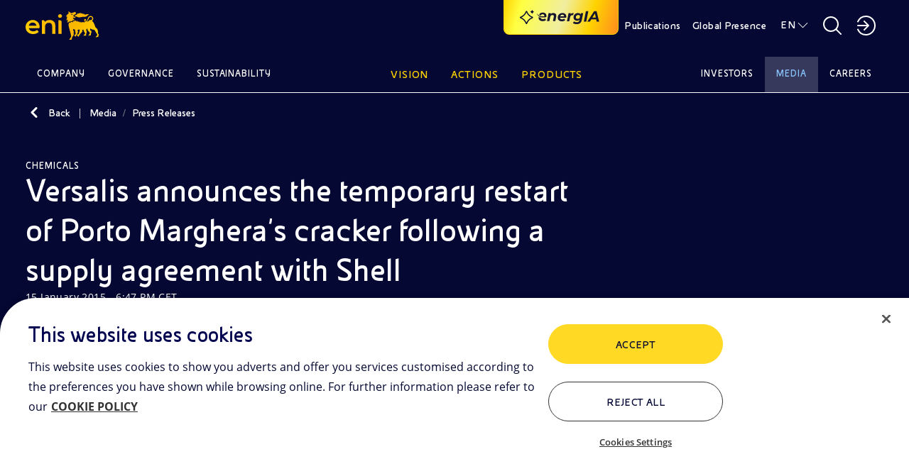

--- FILE ---
content_type: text/html;charset=utf-8
request_url: https://www.eni.com/en-IT/media/press-release/2015/01/versalis-announces-the-temporary-restart-of-porto-margheras-cracker-following-a-supply-agreement-with-shell.html
body_size: 26103
content:

<!DOCTYPE HTML>
<html lang="en">
  <head>
    <meta charset="UTF-8"/>

    
    

<script defer type="text/javascript" src="https://rum.hlx.page/.rum/@adobe/helix-rum-js@%5E2/dist/rum-standalone.js" data-routing="program=111718,environment=1181479,tier=publish"></script>
<link href="/content/dam/enicom/images/favicons/android-icon-192x192.png" sizes="192x192" type="image/png" rel="icon"/>


<link href="/content/dam/enicom/images/favicons/favicon-16x16.png" sizes="16x16" type="image/png" rel="icon"/>


<link href="/content/dam/enicom/images/favicons/favicon-32x32.png" sizes="32x32" type="image/png" rel="icon"/>


<link href="/content/dam/enicom/images/favicons/favicon-96x96.png" sizes="96x96" type="image/png" rel="icon"/>


<link href="/content/dam/enicom/images/favicons/apple-touch-icon-57x57.png" sizes="57x57" rel="apple-touch-icon"/>


<link href="/content/dam/enicom/images/favicons/apple-touch-icon-60x60.png" sizes="60x60" rel="apple-touch-icon"/>


<link href="/content/dam/enicom/images/favicons/apple-touch-icon-114x114.png" sizes="114x114" rel="apple-touch-icon"/>


<link href="/content/dam/enicom/images/favicons/apple-touch-icon-120x120.png" sizes="120x120" rel="apple-touch-icon"/>


<link href="/content/dam/enicom/images/favicons/apple-touch-icon-180x180.png" sizes="180x180" rel="apple-touch-icon"/>


<link href="/content/dam/enicom/images/favicons/apple-touch-icon-72x72.png" sizes="72x72" rel="apple-touch-icon"/>


<link href="/content/dam/enicom/images/favicons/apple-touch-icon-76x76.png" sizes="76x76" rel="apple-touch-icon"/>


<link href="/content/dam/enicom/images/favicons/apple-touch-icon-144x144.png" sizes="144x144" rel="apple-touch-icon"/>


<link href="/content/dam/enicom/images/favicons/apple-touch-icon-152x152.png" sizes="152x152" rel="apple-touch-icon"/>


<link href="/content/dam/enicom/images/favicons/apple-touch-icon-167x167.png" sizes="167x167" rel="apple-touch-icon"/>


<link href="/content/dam/enicom/images/favicons/apple-touch-icon.png" sizes="180x180" rel="apple-touch-icon"/>


<link href="/content/dam/enicom/images/favicons/apple-touch-icon-precomposed.png" rel="apple-touch-icon-precomposed"/>


<link color="#333333" href="/content/dam/enicom/images/favicons/safari-pinned-tab.svg" rel="mask-icon"/>


<meta content="/content/dam/enicom/images/favicons/ms-icon-144x144.png" name="msapplication-TileImage"/>


    
    <title>Versalis announces the temporary restart of Porto Marghera&#39;s cracker following a supply agreement with Shell</title>

    
    

    
    <meta name="description" content="The temporary restart of Porto Marghera’s cracker confirms Versalis’ technological and industrial ability and allows the company to explore an interesting opportunity without disrupting the site’s general development strategy."/>

    <meta name="template" content="2-comunicati-stampa"/>
    <meta name="viewport" content="width=device-width, initial-scale=1"/>
    
    
    



	


                
<script type="text/javascript">
  window.digitalData = window.digitalData || [];
  window.digitalData.push({
    "page": {
          "pageID" : "/content/enicom/it/en/media/press-release/2015/01/versalis-announces-the-temporary-restart-of-porto-margheras-cracker-following-a-supply-agreement-with-shell",
          "pageUrl": "https://www.eni.com/en-IT/media/press-release/2015/01/versalis-announces-the-temporary-restart-of-porto-margheras-cracker-following-a-supply-agreement-with-shell.html",
		      "pageCategory" : "Media",
		      "pageTitle" : "Versalis announces the temporary restart of Porto Marghera's cracker following a supply agreement with Shell",
		      "pageLanguage" : "en",	  
          "creationDate" : "23-11-2023 - 10:14",
          "publishDate" : "15-01-2015 - 18:47",
          "pageTagImplicit": "Chimica"
    },
    "site":{
        "siteID":"enicom",
        "env":"prod"
    }
  });

  function handleServerResponse(requestResult) {
      const internalVisitValue = requestResult;

      localStorage.setItem('vpnStatus', internalVisitValue);

      digitalData.push({
        "event": "pageView",
        "user": {
          "internalVisit": internalVisitValue
        }
      });
      console.log('Esito richiesta: ' + requestResult);
    }

    function loadImage(url, timeout) {
      return new Promise((resolve, reject) => {
        const img = new Image();
        const timer = setTimeout(() => {
          img.onload = img.onerror = null;
          reject(new Error('Timeout'));
        }, timeout);

        img.onload = () => {
          clearTimeout(timer);
          resolve(img);
        };

        img.onerror = () => {
          clearTimeout(timer);
          reject(new Error('Load failed'));
        };

        img.src = url;
      });
    }

    async function executeImageRequest(logOnly = false) {
      // Controlla se la variabile esiste e ha valore true in localStorage
      const vpnStatus = localStorage.getItem('vpnStatus');
      if (vpnStatus === 'true') {
        console.log('VPN status is active.');
        return;
      }

      const imageUrl = 'https://enicomintranet.eni.com/asset/eni-intranet-jpg.jpg';
      const timeoutDuration = 2000;

      try {
        await loadImage(imageUrl, timeoutDuration);
        if (logOnly) {
          console.log('Image loaded successfully.');
        } else {
          handleServerResponse(true);
        }
      } catch (error) {
        if (logOnly) {
          console.log('Image failed to load.');
        } else {
          handleServerResponse(false);
        }
      }
    }

    executeImageRequest();
    /*
    setTimeout(() => {
      executeImageRequest(true);
    }, 2000);
    */
</script>
<!-- Google Tag Manager -->
<script>(function(w,d,s,l,i){w[l]=w[l]||[];w[l].push({'gtm.start':
  new Date().getTime(),event:'gtm.js'});var f=d.getElementsByTagName(s)[0],
  j=d.createElement(s),dl=l!='dataLayer'?'&l='+l:'';j.async=true;j.src=
  'https://www.googletagmanager.com/gtm.js?id='+i+dl;f.parentNode.insertBefore(j,f);
  })(window,document,'script','digitalData','GTM-53J7BV72');</script>
  <!-- End Google Tag Manager -->

    
    
    
  

  <link rel="canonical" href="https://www.eni.com/en-IT/media/press-release/2015/01/versalis-announces-the-temporary-restart-of-porto-margheras-cracker-following-a-supply-agreement-with-shell.html"/>
  
      <link rel="alternate" hreflang="en" href="https://www.eni.com/en-IT/media/press-release/2015/01/versalis-announces-the-temporary-restart-of-porto-margheras-cracker-following-a-supply-agreement-with-shell.html"/>
  
  
  

    
    


    <meta name="og:title" property="og:title" content="Versalis announces the temporary restart of Porto Marghera&#39;s cracker following a supply agreement with Shell"/>




    <meta name="og:description" property="og:description" content="The temporary restart of Porto Marghera’s cracker confirms Versalis’ technological and industrial ability and allows the company to explore an interesting opportunity without disrupting the site’s general development strategy."/>










    



<link rel="stylesheet" href="https://cdnjs.cloudflare.com/ajax/libs/bootstrap/5.0.1/css/bootstrap-grid.min.css" integrity="sha512-Aa+z1qgIG+Hv4H2W3EMl3btnnwTQRA47ZiSecYSkWavHUkBF2aPOIIvlvjLCsjapW1IfsGrEO3FU693ReouVTA==" crossorigin="anonymous" referrerpolicy="no-referrer"/>

<link rel="stylesheet" href="https://cdn.jsdelivr.net/npm/bootstrap-icons@1.10.5/font/bootstrap-icons.css"/>

<link href="https://cdn.jsdelivr.net/npm/bootstrap@5.0.2/dist/css/bootstrap.min.css" rel="stylesheet" integrity="sha384-EVSTQN3/azprG1Anm3QDgpJLIm9Nao0Yz1ztcQTwFspd3yD65VohhpuuCOmLASjC" crossorigin="anonymous"/>

<link rel="stylesheet" href="https://cdnjs.cloudflare.com/ajax/libs/slick-carousel/1.8.1/slick.css" integrity="sha512-wR4oNhLBHf7smjy0K4oqzdWumd+r5/+6QO/vDda76MW5iug4PT7v86FoEkySIJft3XA0Ae6axhIvHrqwm793Nw==" crossorigin="anonymous" referrerpolicy="no-referrer"/>


<link href="https://cdn.jsdelivr.net/npm/@splidejs/splide@4.1.4/dist/css/splide.min.css" rel="stylesheet"/>

<link rel="stylesheet" href="https://cdnjs.cloudflare.com/ajax/libs/bootstrap-datepicker/1.10.0/css/bootstrap-datepicker.min.css" crossorigin="anonymous" referrerpolicy="no-referrer"/>


<link href="https://api.mapbox.com/mapbox-gl-js/v3.1.2/mapbox-gl.css" rel="stylesheet"/>
    
    
    
    

    

    
    

    
    <link rel="stylesheet" href="/etc.clientlibs/enicom/clientlibs/clientlib-dependencies.lc-d41d8cd98f00b204e9800998ecf8427e-lc.min.css" type="text/css">
<link rel="stylesheet" href="/etc.clientlibs/enicom/clientlibs/clientlib-site.lc-f56d9348d574f85c46621e128795eb3a-lc.min.css" type="text/css">


    
    

    
    

    

</head>
  <body class="page-press-release page basicpage" id="page-press-release-132067d5a6" data-cmp-link-accessibility-enabled data-cmp-link-accessibility-text="opens in a new tab">
    
    

    
      <!-- Google Tag Manager (noscript) -->
<noscript><iframe src="https://www.googletagmanager.com/ns.html?id=GTM-53J7BV72" height="0" width="0" style="display:none;visibility:hidden"></iframe></noscript>
<!-- End Google Tag Manager (noscript) -->
      




<div class="skipToMainContent">
    <a href="#skipToMainContent" class="eni-textlink-large" tabindex="0" aria-label="Skip to main content">Skip to main content</a>
</div>

      <div eni-component="2-comunicati-stampa" eni-version="1.0" eni-template="" id="" class="">
        



    




<div eni-component="newMenu" eni-version="2.0" eni-template="complete" dd-json="{  \&#34;event\&#34;: \&#34;\&#34;,\&#34;eventDetail\&#34;:{ \&#34;name\&#34;:\&#34;\&#34;, \&#34;type\&#34;:\&#34;\&#34; }, \&#34;component\&#34;:{ \&#34;type\&#34;:\&#34;header\&#34;, \&#34;title\&#34;:\&#34;\&#34;, \&#34;link\&#34;:\&#34;\&#34;, \&#34;linkText\&#34;:\&#34;\&#34;, \&#34;position\&#34;:\&#34; \&#34; }, \&#34;search\&#34;:{ \&#34;terms\&#34;:\&#34;\&#34; } }">
     <div class="wrapper-component">
          



    



<div eni-component="newMenu" eni-version="2.0" eni-template="header">
     <div class="containerHeader">
          <a role="button" href="/en-IT/home.html" aria-label="Logo Eni – Home Page" tabindex="0" class="logo">
               <img src="/content/dam/enicom/images/loghi/logoEni.svg" alt="Logo Eni – Home Page"/>
          </a>
          
              <button type="button" eni-component="button-AI" eni-version="1.0" eni-template="entryPoint" tabindex="0" data-bs-toggle="modal" data-bs-target="#modalGenAI" aria-pressed="false" aria-label="Explore EnergIA">
                    <img src="/etc.clientlibs/enicom/clientlibs/clientlib-site/resources/assets/Sparkle_medium_AI.svg" alt="Explore EnergIA"/>
                    <img src="https://www.eni.com/content/dam/enicom/images/loghi/logo-energIA.svg" alt="Logo EnergIA" class="onlyDesktop"/>
              </button>
           
          <div class="headerDesktop">
               <div class="headerNavbar">
                    
                         <a role="button" href="/en-IT/publications.html" target="_self" tabindex="0" class="btnHeader text-link-small documentazione" aria-label="Publications">
                              Publications
                         </a>
                    
                    <a role="button" href="javascript:void(0)" tabindex="0" class="btnHeader text-link-small presenzaGlobale" data-url-pg="/en-IT/actions/global-activities.region-menu.html" aria-label="Global Presence">
                         Global Presence
                    </a>
                    
                    
                         
                         <a role="button" href="javascript:void(0)" tabindex="0" class="text-link-small lingua" aria-label="EN">EN</a>
                    
                         
                         
                         <div eni-component="newMenu" eni-version="1.0" eni-template="boxLan" dd-json="{  \&#34;event\&#34;: \&#34;\&#34;,\&#34;eventDetail\&#34;:{ \&#34;name\&#34;:\&#34;\&#34;, \&#34;type\&#34;:\&#34;\&#34; }, \&#34;component\&#34;:{ \&#34;type\&#34;:\&#34;selettore-lingua\&#34;, \&#34;title\&#34;:\&#34;Selettore Lingua\&#34;, \&#34;link\&#34;:\&#34;\&#34;, \&#34;linkText\&#34;:\&#34;\&#34;, \&#34;position\&#34;:\&#34; \&#34; }, \&#34;search\&#34;:{ \&#34;terms\&#34;:\&#34;\&#34; } }">
                              <div class="containerLan">
                                   
                                        <a role="button" href="/en-IT/media/press-release/2015/01/versalis-announces-the-temporary-restart-of-porto-margheras-cracker-following-a-supply-agreement-with-shell.html" class="body-small" tabindex="0" aria-label="EN - English">
                                             EN - English
                                        </a>
                                   
                                        <a role="button" href="/it-IT/home.html" class="body-small" tabindex="0" aria-label="IT - Italiano">
                                             IT - Italiano
                                        </a>
                                   
                              </div>
                         </div>
                    

                    <a role="button" href="javascript:void(0)" tabindex="0" class="searchBtnDesktop" aria-label="Open Search Button"></a>
                    <div class="boxSearchContainer">
                         <div class="boxSearchDesktop">
                         <div class="wrapper-component">
                              <div class="containerInput">
                                   <form class="inputSearch">
                                        <input type="text" class="headerSearch" id="headerSearch" placeholder="Enter one or more keywords" data-search-page="/en-IT/search.html"/>
                                        <button type="submit" class="buttonSearch" tabindex="0" aria-label="SEARCH">
                                             SEARCH
                                        </button>
                                        <button type="button" class="closeSearchDesktop" tabindex="0" aria-label="Close Search Button"></button>
                                   </form>
                                   <div class="emptyError">
                                        <div class="circle"></div>
                                        <span>Please, fill this field</span>
                                   </div>
                              </div>
                              
                                   <p class="subTitle">
                                Or
                                <button tabindex="0" class="text-style-1" data-bs-toggle="modal" data-bs-target="#modalGenAI">discover EnergIA</button>, our new artificial intelligence tool.
                            </p>
                              
                         </div>
                         </div>
                    </div>

                    <a role="button" href="javascript:void(0)" aria-label="Access to restricted areas" tabindex="0" class="portale"></a>
                    <div eni-component="newMenu" eni-version="1.0" eni-template="boxPortale">
                         <div class="containerPortal">
                              
                                   <a role="button" href="https://up.eni.it" class="monospace-regular" tabindex="0" aria-label="Reserved area">Reserved area</a>
                              
                                   <a role="button" href="https://myeni.eni.com/en_IT" class="monospace-regular" tabindex="0" aria-label="Intranet  Access (MyEni)">Intranet  Access (MyEni)</a>
                              
                         </div>
                    </div>
               </div>
          </div>
          <div class="headerMobile">
               <button class="searchBtnMobile" tabindex="0" aria-label="Eni.com Search"></button>
               <button class="hamburgerMenu" tabindex="0" aria-label="Open Menu Button"></button>
               <div class="boxSearch">
                    <div class="containerInputMobile">
                         <button type="button" tabindex="0" class="closeSearchMobile" aria-label="Close Search Button"></button>
                         <form class="inputSearchMobile body-regular">
                              <label for="searchMobile" class="hideLabel">Enter one or more keywords</label>
                              <span class="searchicon"></span>
                              <input type="text" class="searchMobile" id="searchMobile" placeholder="Enter one or more keywords" data-search-page="/en-IT/search.html"/>
                         </form>
                         <div class="emptyErrorMobile">
                              <div class="circle"></div>
                              <span>Please, fill this field</span>
                         </div>
                    </div>
                    
                         <p class="subTitle">
                                Or
                                <button tabindex="0" class="text-style-1" data-bs-toggle="modal" data-bs-target="#modalGenAI">discover EnergIA</button>, our new artificial intelligence tool.
                            </p>
                    
               </div>
          </div>
     </div>
</div>
          


<div eni-component="newMenu" eni-version="1.0" eni-template="navbar">
  <div class="navbarMenu">
    
      <div class="primo">
        
          <a role="button" href="javascript:void(0)" class="btnNavbar monospace-small" tabindex="0" data-page="Company" data-menu-target="00" aria-label="Company">Company</a>
          
            <div eni-component="newMenu" eni-version="2.0" eni-template="menu" id="00" dd-json="{  \&#34;event\&#34;: \&#34;\&#34;,\&#34;eventDetail\&#34;:{ \&#34;name\&#34;:\&#34;\&#34;, \&#34;type\&#34;:\&#34;\&#34; }, \&#34;component\&#34;:{ \&#34;type\&#34;:\&#34;menu-istituzionale\&#34;, \&#34;title\&#34;:\&#34;Company\&#34;, \&#34;link\&#34;:\&#34;\&#34;, \&#34;linkText\&#34;:\&#34;\&#34;, \&#34;position\&#34;:\&#34; \&#34; }, \&#34;search\&#34;:{ \&#34;terms\&#34;:\&#34;\&#34; } }">
              <div class="wrapper-component">
                <div class="primoLivello openLevel">
                  <a role="button" href="/en-IT/company.html" target="_self" class="eni-h6 titolo hasPage" tabindex="0" aria-label="Company - Go to">Company <span>Go to</span></a>
                  
                  <div class="sottovoci">
                    
                      
                        <a role="button" class="eni-textlink-large" tabindex="0" href="/en-IT/company/our-history.html" target="_self" aria-label="Our history  ">Our history   </a>
                      
                      
                      
                    
                      
                        <a role="button" class="eni-textlink-large" tabindex="0" href="/en-IT/company/brand-identity.html" target="_self" aria-label="Brand identity">Brand identity </a>
                      
                      
                      
                    
                      
                      
                      
                        <a role="button" href="javascript:void(0)" class="eni-textlink-large hasLevel" tabindex="0" data-sottolivello-target="sl2" aria-label="Diversity &amp; Inclusion">Diversity &amp; Inclusion</a>
                        <div class="secondoLivello" id="sl2">
                          <a role="button" href="/en-IT/company/diversity-inclusion.html" target="_self" class="eni-h6 titolo hasPage" tabindex="0" aria-label="Diversity &amp; Inclusion - Go to">Diversity &amp; Inclusion <span>Go to</span></a>
                          
                          <div class="sottovoci">
                            
                              
                                <a role="button" class="eni-textlink-large" tabindex="0" href="/en-IT/company/diversity-inclusion/policy.html" target="_self" aria-label="Policy">Policy</a>
                              
                              
                              
                            
                              
                                <a role="button" class="eni-textlink-large" tabindex="0" href="/en-IT/company/diversity-inclusion/testimonials.html" target="_self" aria-label="Testimonials ">Testimonials </a>
                              
                              
                              
                            
                              
                                <a role="button" class="eni-textlink-large" tabindex="0" href="/en-IT/company/diversity-inclusion/initiatives-collaborations.html" target="_self" aria-label="Initiatives and collaborations">Initiatives and collaborations</a>
                              
                              
                              
                            
                          </div>
                        </div>
                      
                    
                      
                        <a role="button" class="eni-textlink-large" tabindex="0" href="/en-IT/company/business-model.html" target="_self" aria-label="Business model">Business model </a>
                      
                      
                      
                    
                      
                        <a role="button" class="eni-textlink-large" tabindex="0" href="/en-IT/company/organisational-structure.html" target="_self" aria-label="Organisational chart">Organisational chart </a>
                      
                      
                      
                    
                      
                        <a role="button" class="eni-textlink-large" tabindex="0" href="/en-IT/company/management.html" target="_self" aria-label="Management">Management </a>
                      
                      
                      
                    
                      
                        <a role="button" class="eni-textlink-large" tabindex="0" href="/en-IT/company/subsidiaries-and-affiliates.html" target="_self" aria-label="Eni&#39;s main subsidiaries">Eni&#39;s main subsidiaries </a>
                      
                      
                      
                    
                  </div>
                </div>
                
                
                  
                
                
                
                <div class="containerLanci show immagini">
                  
    <div eni-component="lanciMenu" eni-version="1.0" eni-template="immagine">
        <a href="/en-IT/company/brand-identity.html" target="_self" class="cardLancioImg">
            
            <img src="https://s7g10.scene7.com/is/image/eni/hero-storia-marchio:horizontal-4-3?&wid=408&hei=320&fit=crop,1" alt="Hand drawing logo of Eni"/>
            <div class="text">
                
                
                    
                    <div class="tag overline">
                        BRAND IDENTITY
                    </div>
                
                <div class="eni-h6">The Six-Legged Dog: Eni&#39;s brand identity and history</div>
            </div>
        </a>
    </div>

                  
                  
                
                  
    <div eni-component="lanciMenu" eni-version="1.0" eni-template="immagine">
        <a href="/en-IT/company.html" target="_self" class="cardLancioImg">
            
            <img src="https://s7g10.scene7.com/is/image/eni/hero-azienda:horizontal-4-3?&wid=408&hei=320&fit=crop,1" alt="Eni corporate building"/>
            <div class="text">
                
                    <div class="tag overline">
                        Company LANDING PAGE
                    </div>
                
                
                <div class="eni-h6">We are an integrated energy company committed to the energy transition with solid actions for carbon neutrality by 2050</div>
            </div>
        </a>
    </div>

                  
                  
                </div>
              </div>
              <a role="button" href="javascript:void(0)" tabindex="0" class="closeMenu"></a>
            </div>
          
        
          <a role="button" href="javascript:void(0)" class="btnNavbar monospace-small" tabindex="0" data-page="Governance" data-menu-target="01" aria-label="Governance">Governance</a>
          
            <div eni-component="newMenu" eni-version="2.0" eni-template="menu" id="01" dd-json="{  \&#34;event\&#34;: \&#34;\&#34;,\&#34;eventDetail\&#34;:{ \&#34;name\&#34;:\&#34;\&#34;, \&#34;type\&#34;:\&#34;\&#34; }, \&#34;component\&#34;:{ \&#34;type\&#34;:\&#34;menu-istituzionale\&#34;, \&#34;title\&#34;:\&#34;Governance\&#34;, \&#34;link\&#34;:\&#34;\&#34;, \&#34;linkText\&#34;:\&#34;\&#34;, \&#34;position\&#34;:\&#34; \&#34; }, \&#34;search\&#34;:{ \&#34;terms\&#34;:\&#34;\&#34; } }">
              <div class="wrapper-component">
                <div class="primoLivello openLevel">
                  <a role="button" href="/en-IT/governance.html" target="_self" class="eni-h6 titolo hasPage" tabindex="0" aria-label="Governance - Go to">Governance <span>Go to</span></a>
                  
                  <div class="sottovoci">
                    
                      
                        <a role="button" class="eni-textlink-large" tabindex="0" href="/en-IT/governance/eni-model.html" target="_self" aria-label="Eni’s Model">Eni’s Model </a>
                      
                      
                      
                    
                      
                      
                      
                        <a role="button" href="javascript:void(0)" class="eni-textlink-large hasLevel" tabindex="0" data-sottolivello-target="sl1" aria-label="Board of Directors">Board of Directors</a>
                        <div class="secondoLivello" id="sl1">
                          <a role="button" href="/en-IT/governance/corporate-bodies/board-directors.html" target="_self" class="eni-h6 titolo hasPage" tabindex="0" aria-label="Board of Directors - Go to">Board of Directors <span>Go to</span></a>
                          
                          <div class="sottovoci">
                            
                              
                                <a role="button" class="eni-textlink-large" tabindex="0" href="/en-IT/governance/corporate-bodies/committees.html" target="_self" aria-label="Committees board of directors">Committees board of directors</a>
                              
                              
                              
                            
                          </div>
                        </div>
                      
                    
                      
                        <a role="button" class="eni-textlink-large" tabindex="0" href="/en-IT/governance/corporate-bodies/board-statutory-auditors.html" target="_self" aria-label="Board of Statutory Auditors">Board of Statutory Auditors </a>
                      
                      
                      
                    
                      
                      
                      
                        <a role="button" href="javascript:void(0)" class="eni-textlink-large hasLevel" tabindex="0" data-sottolivello-target="sl3" aria-label="Governance Rules">Governance Rules</a>
                        <div class="secondoLivello" id="sl3">
                          <a role="button" href="/en-IT/governance/rules.html" target="_self" class="eni-h6 titolo hasPage" tabindex="0" aria-label="Governance Rules - Go to">Governance Rules <span>Go to</span></a>
                          
                          <div class="sottovoci">
                            
                              
                                <a role="button" class="eni-textlink-large" tabindex="0" href="/en-IT/governance/rules/by-laws.html" target="_self" aria-label="By-laws">By-laws</a>
                              
                              
                              
                            
                              
                                <a role="button" class="eni-textlink-large" tabindex="0" href="/en-IT/governance/rules/corporate-governance-code.html" target="_self" aria-label="Corporate Governance Code">Corporate Governance Code</a>
                              
                              
                              
                            
                              
                                <a role="button" class="eni-textlink-large" tabindex="0" href="/en-IT/governance/rules/code-of-ethics.html" target="_self" aria-label="Code of Ethics">Code of Ethics</a>
                              
                              
                              
                            
                              
                                <a role="button" class="eni-textlink-large" tabindex="0" href="/en-IT/governance/rules/231-model.html" target="_self" aria-label="Model 231">Model 231</a>
                              
                              
                              
                            
                          </div>
                        </div>
                      
                    
                      
                        <a role="button" class="eni-textlink-large" tabindex="0" href="/en-IT/governance/corporate-governance-report.html" target="_self" aria-label="Corporate Governance Report">Corporate Governance Report </a>
                      
                      
                      
                    
                      
                      
                      
                        <a role="button" href="javascript:void(0)" class="eni-textlink-large hasLevel" tabindex="0" data-sottolivello-target="sl5" aria-label="Shareholders’ Meeting">Shareholders’ Meeting</a>
                        <div class="secondoLivello" id="sl5">
                          <a role="button" href="/en-IT/governance/2025-shareholders-meeting.html" target="_self" class="eni-h6 titolo hasPage" tabindex="0" aria-label="Shareholders’ Meeting - Go to">Shareholders’ Meeting <span>Go to</span></a>
                          
                          <div class="sottovoci">
                            
                              
                                <a role="button" class="eni-textlink-large" tabindex="0" href="/en-IT/governance/shareholders-meetings-archive.html" target="_self" aria-label="Archive of Shareholders&#39; Meetings">Archive of Shareholders&#39; Meetings</a>
                              
                              
                              
                            
                          </div>
                        </div>
                      
                    
                      
                        <a role="button" class="eni-textlink-large" tabindex="0" href="/en-IT/governance/shareholding-structure.html" target="_self" aria-label="Shareholders">Shareholders </a>
                      
                      
                      
                    
                      
                      
                      
                        <a role="button" href="javascript:void(0)" class="eni-textlink-large hasLevel" tabindex="0" data-sottolivello-target="sl7" aria-label="Controls and Risks">Controls and Risks</a>
                        <div class="secondoLivello" id="sl7">
                          <a role="button" href="/en-IT/governance/controls-and-risks.html" target="_self" class="eni-h6 titolo hasPage" tabindex="0" aria-label="Controls and Risks - Go to">Controls and Risks <span>Go to</span></a>
                          
                          <div class="sottovoci">
                            
                              
                                <a role="button" class="eni-textlink-large" tabindex="0" href="/en-IT/governance/controls-and-risks/control-levels.html" target="_self" aria-label="Internal Control and Risk Management System">Internal Control and Risk Management System</a>
                              
                              
                              
                            
                              
                                <a role="button" class="eni-textlink-large" tabindex="0" href="/en-IT/governance/controls-and-risks/regulatory-system.html" target="_self" aria-label="Eni Regulatory System">Eni Regulatory System</a>
                              
                              
                              
                            
                              
                                <a role="button" class="eni-textlink-large" tabindex="0" href="/en-IT/governance/controls-and-risks/anti-corruption.html" target="_self" aria-label="Anti-Corruption">Anti-Corruption</a>
                              
                              
                              
                            
                              
                                <a role="button" class="eni-textlink-large" tabindex="0" href="/en-IT/governance/controls-and-risks/antitrust.html" target="_self" aria-label="Antitrust">Antitrust</a>
                              
                              
                              
                            
                              
                                <a role="button" class="eni-textlink-large" tabindex="0" href="/en-IT/governance/controls-and-risks/compilance-program-consumer-protection-green-claims.html" target="_self" aria-label="Consumer Protection &amp; Green Claims">Consumer Protection &amp; Green Claims</a>
                              
                              
                              
                            
                              
                                <a role="button" class="eni-textlink-large" tabindex="0" href="/en-IT/governance/controls-and-risks/financial-reporting-officer.html" target="_self" aria-label="Financial Reporting Officer">Financial Reporting Officer</a>
                              
                              
                              
                            
                              
                                <a role="button" class="eni-textlink-large" tabindex="0" href="/en-IT/governance/controls-and-risks/supervisory-body.html" target="_self" aria-label="231 Supervisory Body">231 Supervisory Body</a>
                              
                              
                              
                            
                              
                                <a role="button" class="eni-textlink-large" tabindex="0" href="/en-IT/governance/controls-and-risks/internal-audit.html" target="_self" aria-label="Internal Audit">Internal Audit</a>
                              
                              
                              
                            
                              
                                <a role="button" class="eni-textlink-large" tabindex="0" href="/en-IT/governance/controls-and-risks/audit-firm.html" target="_self" aria-label="Audit firm">Audit firm</a>
                              
                              
                              
                            
                          </div>
                        </div>
                      
                    
                      
                        <a role="button" class="eni-textlink-large" tabindex="0" href="/en-IT/governance/remuneration.html" target="_self" aria-label="Remuneration ">Remuneration  </a>
                      
                      
                      
                    
                      
                        <a role="button" class="eni-textlink-large" tabindex="0" href="/en-IT/governance/management-reports.html" target="_self" aria-label="Management of whistleblowing reports">Management of whistleblowing reports </a>
                      
                      
                      
                    
                      
                        <a role="button" class="eni-textlink-large" tabindex="0" href="/en-IT/governance/related-party-transactions.html" target="_self" aria-label="Transactions with related parties">Transactions with related parties </a>
                      
                      
                      
                    
                      
                      
                      
                        <a role="button" href="javascript:void(0)" class="eni-textlink-large hasLevel" tabindex="0" data-sottolivello-target="sl11" aria-label="Market Abuse ">Market Abuse </a>
                        <div class="secondoLivello" id="sl11">
                          <a role="button" href="/en-IT/governance/market-abuse-regulation.html" target="_self" class="eni-h6 titolo hasPage" tabindex="0" aria-label="Market Abuse  - Go to">Market Abuse  <span>Go to</span></a>
                          
                          <div class="sottovoci">
                            
                              
                                <a role="button" class="eni-textlink-large" tabindex="0" href="/en-IT/governance/market-abuse-regulation/transaction-manager.html" target="_self" aria-label="Managers’ transactions">Managers’ transactions</a>
                              
                              
                              
                            
                              
                                <a role="button" class="eni-textlink-large" tabindex="0" href="/en-IT/governance/market-abuse-regulation/internal-dealing-archive.html" target="_self" aria-label="Archive (2006 to 2014)">Archive (2006 to 2014)</a>
                              
                              
                              
                            
                              
                                <a role="button" class="eni-textlink-large" tabindex="0" href="/en-IT/governance/market-abuse-regulation/people-functions-administration.html" target="_self" aria-label="Eni SpA Relevant Managers">Eni SpA Relevant Managers</a>
                              
                              
                              
                            
                          </div>
                        </div>
                      
                    
                  </div>
                </div>
                
                
                  
                
                
                
                <div class="containerLanci show immagini">
                  
    <div eni-component="lanciMenu" eni-version="1.0" eni-template="immagine">
        <a href="/en-IT/governance/2025-shareholders-meeting.html" target="_self" class="cardLancioImg">
            
            <img src="https://s7g10.scene7.com/is/image/eni/palazzo-eni-roma-01:horizontal-4-3?&wid=408&hei=320&fit=crop,1" alt="Palazzo Eni Roma"/>
            <div class="text">
                
                    <div class="tag overline">
                        SHAREHOLDERS’  MEETING
                    </div>
                
                
                <div class="eni-h6">Eni’s Ordinary and Extraordinary Shareholders’ Meeting, 14 May 2025.</div>
            </div>
        </a>
    </div>

                  
                  
                
                  
    <div eni-component="lanciMenu" eni-version="1.0" eni-template="immagine">
        <a href="/en-IT/governance.html" target="_self" class="cardLancioImg">
            
            <img src="https://s7g10.scene7.com/is/image/eni/hero-relazione-gov-soc:horizontal-4-3?&wid=408&hei=320&fit=crop,1" alt=" "/>
            <div class="text">
                
                    <div class="tag overline">
                        Governance LANDING PAGE
                    </div>
                
                
                <div class="eni-h6">Eni&#39;s Corporate Governance is the company&#39;s management and control system, a tool for creating sustainable value for shareholders and stakeholders</div>
            </div>
        </a>
    </div>

                  
                  
                </div>
              </div>
              <a role="button" href="javascript:void(0)" tabindex="0" class="closeMenu"></a>
            </div>
          
        
          <a role="button" href="javascript:void(0)" class="btnNavbar monospace-small" tabindex="0" data-page="Sustainability" data-menu-target="02" aria-label="Sustainability">Sustainability</a>
          
            <div eni-component="newMenu" eni-version="2.0" eni-template="menu" id="02" dd-json="{  \&#34;event\&#34;: \&#34;\&#34;,\&#34;eventDetail\&#34;:{ \&#34;name\&#34;:\&#34;\&#34;, \&#34;type\&#34;:\&#34;\&#34; }, \&#34;component\&#34;:{ \&#34;type\&#34;:\&#34;menu-istituzionale\&#34;, \&#34;title\&#34;:\&#34;Sustainability\&#34;, \&#34;link\&#34;:\&#34;\&#34;, \&#34;linkText\&#34;:\&#34;\&#34;, \&#34;position\&#34;:\&#34; \&#34; }, \&#34;search\&#34;:{ \&#34;terms\&#34;:\&#34;\&#34; } }">
              <div class="wrapper-component">
                <div class="primoLivello openLevel">
                  <a role="button" href="/en-IT/sustainability.html" target="_self" class="eni-h6 titolo hasPage" tabindex="0" aria-label="Sustainability - Go to">Sustainability <span>Go to</span></a>
                  
                  <div class="sottovoci">
                    
                      
                      
                      
                        <a role="button" href="javascript:void(0)" class="eni-textlink-large hasLevel" tabindex="0" data-sottolivello-target="sl0" aria-label="Commitment to sustainability">Commitment to sustainability</a>
                        <div class="secondoLivello" id="sl0">
                          <a role="button" href="/en-IT/sustainability/our-commitment.html" target="_self" class="eni-h6 titolo hasPage" tabindex="0" aria-label="Commitment to sustainability - Go to">Commitment to sustainability <span>Go to</span></a>
                          
                          <div class="sottovoci">
                            
                              
                                <a role="button" class="eni-textlink-large" tabindex="0" href="/en-IT/sustainability/our-commitment/management.html" target="_self" aria-label="Sustainability management">Sustainability management</a>
                              
                              
                              
                            
                          </div>
                        </div>
                      
                    
                      
                      
                      
                        <a role="button" href="javascript:void(0)" class="eni-textlink-large hasLevel" tabindex="0" data-sottolivello-target="sl1" aria-label="Climate and decarbonisation">Climate and decarbonisation</a>
                        <div class="secondoLivello" id="sl1">
                          <a role="button" href="/en-IT/sustainability/decarbonization.html" target="_self" class="eni-h6 titolo hasPage" tabindex="0" aria-label="Climate and decarbonisation - Go to">Climate and decarbonisation <span>Go to</span></a>
                          
                          <div class="sottovoci">
                            
                              
                                <a role="button" class="eni-textlink-large" tabindex="0" href="/en-IT/sustainability/decarbonization/ghg-emissions.html" target="_self" aria-label="GHG emissions indicators">GHG emissions indicators</a>
                              
                              
                              
                            
                              
                                <a role="button" class="eni-textlink-large" tabindex="0" href="/en-IT/sustainability/decarbonization/oil-gas.html" target="_self" aria-label="Oil &amp; Gas Decarbonisation">Oil &amp; Gas Decarbonisation</a>
                              
                              
                              
                            
                              
                                <a role="button" class="eni-textlink-large" tabindex="0" href="/en-IT/sustainability/decarbonization/initiatives-partnership-decarbonisation.html" target="_self" aria-label="Partnerships and advocacy initiatives ">Partnerships and advocacy initiatives </a>
                              
                              
                              
                            
                              
                                <a role="button" class="eni-textlink-large" tabindex="0" href="/en-IT/sustainability/decarbonization/carbon-offset-solutions.html" target="_self" aria-label="Carbon Offset Solutions">Carbon Offset Solutions</a>
                              
                              
                              
                            
                          </div>
                        </div>
                      
                    
                      
                      
                      
                        <a role="button" href="javascript:void(0)" class="eni-textlink-large hasLevel" tabindex="0" data-sottolivello-target="sl2" aria-label="Environmental Protection">Environmental Protection</a>
                        <div class="secondoLivello" id="sl2">
                          <a role="button" href="/en-IT/sustainability/environment.html" target="_self" class="eni-h6 titolo hasPage" tabindex="0" aria-label="Environmental Protection - Go to">Environmental Protection <span>Go to</span></a>
                          
                          <div class="sottovoci">
                            
                              
                                <a role="button" class="eni-textlink-large" tabindex="0" href="/en-IT/sustainability/environment/biodiversity.html" target="_self" aria-label="Biodiversity">Biodiversity</a>
                              
                              
                              
                            
                              
                                <a role="button" class="eni-textlink-large" tabindex="0" href="/en-IT/sustainability/environment/water-resource.html" target="_self" aria-label="Water Resources">Water Resources</a>
                              
                              
                              
                            
                              
                                <a role="button" class="eni-textlink-large" tabindex="0" href="/en-IT/sustainability/environment/land-air.html" target="_self" aria-label="Land and air ">Land and air </a>
                              
                              
                              
                            
                              
                                <a role="button" class="eni-textlink-large" tabindex="0" href="/en-IT/sustainability/environment/circular-economy.html" target="_self" aria-label="Circular economy">Circular economy</a>
                              
                              
                              
                            
                          </div>
                        </div>
                      
                    
                      
                      
                      
                        <a role="button" href="javascript:void(0)" class="eni-textlink-large hasLevel" tabindex="0" data-sottolivello-target="sl3" aria-label="People and community">People and community</a>
                        <div class="secondoLivello" id="sl3">
                          <a role="button" href="/en-IT/sustainability/people-community.html" target="_self" class="eni-h6 titolo hasPage" tabindex="0" aria-label="People and community - Go to">People and community <span>Go to</span></a>
                          
                          <div class="sottovoci">
                            
                              
                                <a role="button" class="eni-textlink-large" tabindex="0" href="/en-IT/sustainability/people-community/human-rights.html" target="_self" aria-label="Respect for human rights">Respect for human rights</a>
                              
                              
                              
                            
                              
                                <a role="button" class="eni-textlink-large" tabindex="0" href="/en-IT/sustainability/people-community/eni-people.html" target="_self" aria-label="Eni people">Eni people</a>
                              
                              
                              
                            
                              
                                <a role="button" class="eni-textlink-large" tabindex="0" href="/en-IT/sustainability/people-community/health.html" target="_self" aria-label="Health">Health</a>
                              
                              
                              
                            
                              
                                <a role="button" class="eni-textlink-large" tabindex="0" href="/en-IT/sustainability/people-community/safety.html" target="_self" aria-label="Safety">Safety</a>
                              
                              
                              
                            
                              
                                <a role="button" class="eni-textlink-large" tabindex="0" href="/en-IT/sustainability/people-community/sustainable-development-alliance.html" target="_self" aria-label="Alliances for development">Alliances for development</a>
                              
                              
                              
                            
                              
                                <a role="button" class="eni-textlink-large" tabindex="0" href="/en-IT/sustainability/people-community/suppliers-customers.html" target="_self" aria-label="Suppliers and customers">Suppliers and customers</a>
                              
                              
                              
                            
                          </div>
                        </div>
                      
                    
                      
                        <a role="button" class="eni-textlink-large" tabindex="0" href="/en-IT/sustainability/transparency.html" target="_self" aria-label="Transparency and integrity">Transparency and integrity </a>
                      
                      
                      
                    
                      
                      
                      
                        <a role="button" href="javascript:void(0)" class="eni-textlink-large hasLevel" tabindex="0" data-sottolivello-target="sl5" aria-label="Reporting and performances">Reporting and performances</a>
                        <div class="secondoLivello" id="sl5">
                          <a role="button" href="/en-IT/sustainability/performance.html" target="_self" class="eni-h6 titolo hasPage" tabindex="0" aria-label="Reporting and performances - Go to">Reporting and performances <span>Go to</span></a>
                          
                          <div class="sottovoci">
                            
                              
                                <a role="button" class="eni-textlink-large" tabindex="0" href="/en-IT/sustainability/performance/sustainability-balance-sheet.html" target="_self" aria-label="Sustainability reporting">Sustainability reporting</a>
                              
                              
                              
                            
                              
                                <a role="button" class="eni-textlink-large" tabindex="0" href="/en-IT/sustainability/performance/environmental-sustainability-tool.html" target="_self" aria-label="Sustainability performance Tool">Sustainability performance Tool</a>
                              
                              
                              
                            
                          </div>
                        </div>
                      
                    
                  </div>
                </div>
                
                
                  
                
                
                
                <div class="containerLanci show immagini">
                  
    <div eni-component="lanciMenu" eni-version="1.0" eni-template="immagine">
        <a href="https://www.eni.com/visual-design/infographics/eni-for-2024/en/" target="_blank" class="cardLancioImg">
            
            <img src="https://s7g10.scene7.com/is/image/eni/lancio-longform-enifor-2024:horizontal-4-3?&wid=408&hei=320&fit=crop,1" alt="Person sitting at a desk working on laptop; a screen with the writing &#34;Eni for 2024&#34; is visible on the screen. On the desk there are plants, colored post-it notes and a notebook."/>
            <div class="text">
                
                    <div class="tag overline">
                        ENI FOR 2024 
                    </div>
                
                
                <div class="eni-h6">The interactive feature offers stories, case studies and testimonials on our contribution to a socially equitable energy transition </div>
            </div>
        </a>
    </div>

                  
                  
                
                  
    <div eni-component="lanciMenu" eni-version="1.0" eni-template="immagine">
        <a href="/en-IT/sustainability.html" target="_self" class="cardLancioImg">
            
            <img src="https://s7g10.scene7.com/is/image/eni/hero-sostenibilita-2024:horizontal-4-3?&wid=408&hei=320&fit=crop,1" alt=" "/>
            <div class="text">
                
                    <div class="tag overline">
                        Sustainability LANDING PAGE
                    </div>
                
                
                <div class="eni-h6">We create value for today and for the future by contributing to providing affordable energy in a sustainable way for people and the environment</div>
            </div>
        </a>
    </div>

                  
                  
                </div>
              </div>
              <a role="button" href="javascript:void(0)" tabindex="0" class="closeMenu"></a>
            </div>
          
        
      </div>
      
      
    
      
      <div class="secondo">
        
          <a role="button" href="javascript:void(0)" class="btnNavbar monospace-small" tabindex="0" data-page="Vision" data-menu-target="10" aria-label="Vision">Vision</a>
          
            <div eni-component="newMenu" eni-version="2.0" eni-template="menu" id="10" dd-json="{  \&#34;event\&#34;: \&#34;\&#34;,\&#34;eventDetail\&#34;:{ \&#34;name\&#34;:\&#34;\&#34;, \&#34;type\&#34;:\&#34;\&#34; }, \&#34;component\&#34;:{ \&#34;type\&#34;:\&#34;menu-strategico\&#34;, \&#34;title\&#34;:\&#34;Vision\&#34;, \&#34;link\&#34;:\&#34;\&#34;, \&#34;linkText\&#34;:\&#34;\&#34;, \&#34;position\&#34;:\&#34; \&#34; }, \&#34;search\&#34;:{ \&#34;terms\&#34;:\&#34;\&#34; } }">
              <div class="wrapper-component">
                <div class="backMobileSecondo" style="justify-content: space-between;">
                  <a role="button" href="javascript:void(0)" tabindex="0" class="btnBack"></a>
                  <a role="button" href="javascript:void(0)" tabindex="0" class="closeMenuMobile"></a>
                </div>
                <div class="primoLivello openLevel">
                  <a role="button" href="/en-IT/strategic-vision.html" target="_self" class="eni-h6 titolo hasPage" tabindex="0">Vision  <span>Go to</span></a>
                  
                  <div class="sottovoci">
                    
                      
                        <a role="button" class="eni-textlink-large" tabindex="0" href="/en-IT/strategic-vision/mission.html" target="_self">Mission and values </a>
                      
                      
                      
                    
                      
                        <a role="button" class="eni-textlink-large" tabindex="0" href="/en-IT/strategic-vision/people-and-partnership.html" target="_self">People and Partnerships</a>
                      
                      
                      
                    
                      
                        <a role="button" class="eni-textlink-large" tabindex="0" href="/en-IT/strategic-vision/net-zero.html" target="_self">Net Zero </a>
                      
                      
                      
                    
                      
                        <a role="button" class="eni-textlink-large" tabindex="0" href="/en-IT/strategic-vision/satellite-model.html" target="_self">Satellite model</a>
                      
                      
                      
                    
                      
                      
                      
                        <a role="button" href="javascript:void(0)" class="eni-textlink-large hasLevel" tabindex="0" data-sottolivello-target="sl4">Accessible energy  </a>
                        <div class="secondoLivello" id="sl4">
                          <a role="button" href="/en-IT/strategic-vision/access-energy.html" target="_self" class="eni-h6 titolo hasPage" aria-label="Accessible energy   - Go to" tabindex="0">Accessible energy   <span>Go to</span></a>
                          
                          <div class="sottovoci">
                            
                              
                                <a role="button" class="eni-textlink-large" tabindex="0" href="/en-IT/strategic-vision/access-energy/natural-gas.html" target="_self">Gas in Eni&#39;s strategy</a>
                              
                              
                              
                            
                              
                                <a role="button" class="eni-textlink-large" tabindex="0" href="/en-IT/strategic-vision/access-energy/security-supplies.html" target="_self">Security of supply</a>
                              
                              
                              
                            
                              
                                <a role="button" class="eni-textlink-large" tabindex="0" href="/en-IT/strategic-vision/access-energy/technological-neutrality.html" target="_self">Technology neutrality principle</a>
                              
                              
                              
                            
                              
                                <a role="button" class="eni-textlink-large" tabindex="0" href="/en-IT/strategic-vision/access-energy/sustainable-energy.html" target="_self">Fair and sustainable energy for a growing world</a>
                              
                              
                              
                            
                          </div>
                        </div>
                      
                    
                      
                      
                      
                        <a role="button" href="javascript:void(0)" class="eni-textlink-large hasLevel" tabindex="0" data-sottolivello-target="sl5">Innovation</a>
                        <div class="secondoLivello" id="sl5">
                          <a role="button" href="/en-IT/strategic-vision/innovation.html" target="_self" class="eni-h6 titolo hasPage" aria-label="Innovation - Go to" tabindex="0">Innovation <span>Go to</span></a>
                          
                          <div class="sottovoci">
                            
                              
                                <a role="button" class="eni-textlink-large" tabindex="0" href="/en-IT/strategic-vision/innovation/research-development.html" target="_self">Research and technological innovation </a>
                              
                              
                              
                            
                              
                                <a role="button" class="eni-textlink-large" tabindex="0" href="/en-IT/strategic-vision/innovation/digitalisation.html" target="_self">Digitalisation</a>
                              
                              
                              
                            
                              
                                <a role="button" class="eni-textlink-large" tabindex="0" href="/en-IT/strategic-vision/innovation/eni-award.html" target="_self">Eni Awards</a>
                              
                              
                              
                            
                          </div>
                        </div>
                      
                    
                      
                      
                      
                        <a role="button" href="javascript:void(0)" class="eni-textlink-large hasLevel" tabindex="0" data-sottolivello-target="sl6">Global energy scenarios</a>
                        <div class="secondoLivello" id="sl6">
                          <a role="button" href="/en-IT/strategic-vision/global-energy-scenarios.html" target="_self" class="eni-h6 titolo hasPage" aria-label="Global energy scenarios - Go to" tabindex="0">Global energy scenarios <span>Go to</span></a>
                          
                          <div class="sottovoci">
                            
                              
                                <a role="button" class="eni-textlink-large" tabindex="0" href="/en-IT/strategic-vision/global-energy-scenarios/world-energy-review.html" target="_self">World Energy Review</a>
                              
                              
                              
                            
                              
                                <a role="button" class="eni-textlink-large" tabindex="0" href="/en-IT/strategic-vision/global-energy-scenarios/gas.html" target="_self">Gas and the global energy scenario</a>
                              
                              
                              
                            
                          </div>
                        </div>
                      
                    
                  </div>
                </div>
                
                
                  
                
                
                
                <div class="containerLanci show immagini">
                  
    <div eni-component="lanciMenu" eni-version="1.0" eni-template="immagine">
        <a href="https://www.eni.com/visual-design/infographics/hpc6-longform/en/" target="_blank" class="cardLancioImg">
            
            <img src="https://s7g10.scene7.com/is/image/eni/hero-lancio-hpc6:horizontal-4-3?&wid=408&hei=320&fit=crop,1" alt=" "/>
            <div class="text">
                
                    <div class="tag overline">
                        HPC6 Supercomputer
                    </div>
                
                
                <div class="eni-h6">Explore the interactive special and discover how HPC6&#39;s computing power can foster new synergies and the development of energy solutions.</div>
            </div>
        </a>
    </div>

                  
                  
                
                  
    <div eni-component="lanciMenu" eni-version="1.0" eni-template="immagine">
        <a href="/en-IT/strategic-vision.html" target="_self" class="cardLancioImg">
            
            <img src="https://s7g10.scene7.com/is/image/eni/hero-visione-eni:horizontal-4-3?&wid=408&hei=320&fit=crop,1" alt="Worker inside HPC6 with iPad"/>
            <div class="text">
                
                    <div class="tag overline">
                        Vision LANDING PAGE
                    </div>
                
                
                <div class="eni-h6">We offer increasingly decarbonized energy products and services, thanks to our industry leading technologies and investment in research and innovation</div>
            </div>
        </a>
    </div>

                  
                  
                </div>
              </div>
              <a role="button" href="javascript:void(0)" tabindex="0" class="closeMenu"></a>
            </div>
          
        
          <a role="button" href="javascript:void(0)" class="btnNavbar monospace-small" tabindex="0" data-page="Actions" data-menu-target="11" aria-label="Actions">Actions</a>
          
            <div eni-component="newMenu" eni-version="2.0" eni-template="menu" id="11" dd-json="{  \&#34;event\&#34;: \&#34;\&#34;,\&#34;eventDetail\&#34;:{ \&#34;name\&#34;:\&#34;\&#34;, \&#34;type\&#34;:\&#34;\&#34; }, \&#34;component\&#34;:{ \&#34;type\&#34;:\&#34;menu-strategico\&#34;, \&#34;title\&#34;:\&#34;Actions\&#34;, \&#34;link\&#34;:\&#34;\&#34;, \&#34;linkText\&#34;:\&#34;\&#34;, \&#34;position\&#34;:\&#34; \&#34; }, \&#34;search\&#34;:{ \&#34;terms\&#34;:\&#34;\&#34; } }">
              <div class="wrapper-component">
                <div class="backMobileSecondo" style="justify-content: space-between;">
                  <a role="button" href="javascript:void(0)" tabindex="0" class="btnBack"></a>
                  <a role="button" href="javascript:void(0)" tabindex="0" class="closeMenuMobile"></a>
                </div>
                <div class="primoLivello openLevel">
                  <a role="button" href="/en-IT/actions.html" target="_self" class="eni-h6 titolo hasPage" tabindex="0">Actions  <span>Go to</span></a>
                  
                  <div class="sottovoci">
                    
                      
                      
                      
                        <a role="button" href="javascript:void(0)" class="eni-textlink-large hasLevel" tabindex="0" data-sottolivello-target="sl0">Energy Diversification </a>
                        <div class="secondoLivello" id="sl0">
                          <a role="button" href="/en-IT/actions/energy-sources.html" target="_self" class="eni-h6 titolo hasPage" aria-label="Energy Diversification  - Go to" tabindex="0">Energy Diversification  <span>Go to</span></a>
                          
                          <div class="sottovoci">
                            
                              
                                <a role="button" class="eni-textlink-large" tabindex="0" href="/en-IT/actions/energy-sources/oil-gas.html" target="_self">Oil &amp; Gas</a>
                              
                              
                              
                            
                              
                                <a role="button" class="eni-textlink-large" tabindex="0" href="/en-IT/actions/energy-sources/renewables.html" target="_self">Renewable sources</a>
                              
                              
                              
                            
                              
                                <a role="button" class="eni-textlink-large" tabindex="0" href="/en-IT/actions/energy-sources/bioenergy.html" target="_self">Bioenergy</a>
                              
                              
                              
                            
                              
                                <a role="button" class="eni-textlink-large" tabindex="0" href="/en-IT/actions/energy-sources/hydrogen.html" target="_self">Hydrogen</a>
                              
                              
                              
                            
                              
                                <a role="button" class="eni-textlink-large" tabindex="0" href="/en-IT/actions/energy-sources/magnetic-confinement-fusion.html" target="_self">Magnetic confinement fusion</a>
                              
                              
                              
                            
                          </div>
                        </div>
                      
                    
                      
                      
                      
                        <a role="button" href="javascript:void(0)" class="eni-textlink-large hasLevel" tabindex="0" data-sottolivello-target="sl1">Technologies for the transition</a>
                        <div class="secondoLivello" id="sl1">
                          <a role="button" href="/en-IT/actions/energy-transition-technologies.html" target="_self" class="eni-h6 titolo hasPage" aria-label="Technologies for the transition - Go to" tabindex="0">Technologies for the transition <span>Go to</span></a>
                          
                          <div class="sottovoci">
                            
                              
                              
                              
                                <a role="button" href="javascript:void(0)" class="eni-textlink-large hasLevel" tabindex="0" data-sottolivello-target="tl10">Biofuels</a>
                                <div class="terzoLivello" id="tl10">
                                  <a role="button" href="/en-IT/actions/energy-transition-technologies/biofuels.html" target="_self" class="eni-h6 titolo hasPage" tabindex="0" aria-label="Biofuels - Go to">Biofuels <span>Go to</span></a>
                                  
                                  <div class="sottovoci">
                                    
                                      
                                        <a role="button" class="eni-textlink-large" tabindex="0" href="/en-IT/actions/energy-transition-technologies/biofuels/biomass-ecofining.html" target="_self" aria-label="Advanced biofuel production process">Advanced biofuel production process</a>
                                      
                                      
                                      
                                    
                                  </div>
                                </div>
                              
                            
                              
                                <a role="button" class="eni-textlink-large" tabindex="0" href="/en-IT/actions/energy-transition-technologies/carbon-capture-utilization-storage.html" target="_self">Carbon capture, utilization and storage</a>
                              
                              
                              
                            
                              
                              
                              
                                <a role="button" href="javascript:void(0)" class="eni-textlink-large hasLevel" tabindex="0" data-sottolivello-target="tl12">Renewable energy</a>
                                <div class="terzoLivello" id="tl12">
                                  <a role="button" href="/en-IT/actions/energy-transition-technologies/renewable-energies.html" target="_self" class="eni-h6 titolo hasPage" tabindex="0" aria-label="Renewable energy - Go to">Renewable energy <span>Go to</span></a>
                                  
                                  <div class="sottovoci">
                                    
                                      
                                        <a role="button" class="eni-textlink-large" tabindex="0" href="/en-IT/actions/energy-transition-technologies/renewable-energies/solar-thermal.html" target="_self" aria-label="Solar thermal energy">Solar thermal energy</a>
                                      
                                      
                                      
                                    
                                      
                                        <a role="button" class="eni-textlink-large" tabindex="0" href="/en-IT/actions/energy-transition-technologies/renewable-energies/energy-storage.html" target="_self" aria-label="Energy storage">Energy storage</a>
                                      
                                      
                                      
                                    
                                  </div>
                                </div>
                              
                            
                              
                                <a role="button" class="eni-textlink-large" tabindex="0" href="/en-IT/actions/energy-transition-technologies/sustainable-chemistry.html" target="_self">Sustainable chemistry</a>
                              
                              
                              
                            
                              
                              
                              
                                <a role="button" href="javascript:void(0)" class="eni-textlink-large hasLevel" tabindex="0" data-sottolivello-target="tl14">Supercomputing and Artificial Intelligence</a>
                                <div class="terzoLivello" id="tl14">
                                  <a role="button" href="/en-IT/actions/energy-transition-technologies/supercomputing-artificial-intelligence.html" target="_self" class="eni-h6 titolo hasPage" tabindex="0" aria-label="Supercomputing and Artificial Intelligence - Go to">Supercomputing and Artificial Intelligence <span>Go to</span></a>
                                  
                                  <div class="sottovoci">
                                    
                                      
                                        <a role="button" class="eni-textlink-large" tabindex="0" href="/en-IT/actions/energy-transition-technologies/supercomputing-artificial-intelligence/supercomputer.html" target="_self" aria-label="Supercomputer">Supercomputer</a>
                                      
                                      
                                      
                                    
                                      
                                        <a role="button" class="eni-textlink-large" tabindex="0" href="/en-IT/actions/energy-transition-technologies/supercomputing-artificial-intelligence/robotics.html" target="_self" aria-label="Robotics">Robotics</a>
                                      
                                      
                                      
                                    
                                  </div>
                                </div>
                              
                            
                              
                              
                              
                                <a role="button" href="javascript:void(0)" class="eni-textlink-large hasLevel" tabindex="0" data-sottolivello-target="tl15">Geosciences</a>
                                <div class="terzoLivello" id="tl15">
                                  <a role="button" href="/en-IT/actions/energy-transition-technologies/geosciences.html" target="_self" class="eni-h6 titolo hasPage" tabindex="0" aria-label="Geosciences - Go to">Geosciences <span>Go to</span></a>
                                  
                                  <div class="sottovoci">
                                    
                                      
                                        <a role="button" class="eni-textlink-large" tabindex="0" href="/en-IT/actions/energy-transition-technologies/geosciences/experimental-geoscience.html" target="_self" aria-label="Experimental geosciences">Experimental geosciences</a>
                                      
                                      
                                      
                                    
                                      
                                        <a role="button" class="eni-textlink-large" tabindex="0" href="/en-IT/actions/energy-transition-technologies/geosciences/digital-geoscience.html" target="_self" aria-label="Digital geosciences">Digital geosciences</a>
                                      
                                      
                                      
                                    
                                  </div>
                                </div>
                              
                            
                              
                              
                              
                                <a role="button" href="javascript:void(0)" class="eni-textlink-large hasLevel" tabindex="0" data-sottolivello-target="tl16">Environmental remediation</a>
                                <div class="terzoLivello" id="tl16">
                                  <a role="button" href="/en-IT/actions/energy-transition-technologies/environmental-remediation.html" target="_self" class="eni-h6 titolo hasPage" tabindex="0" aria-label="Environmental remediation - Go to">Environmental remediation <span>Go to</span></a>
                                  
                                  <div class="sottovoci">
                                    
                                      
                                        <a role="button" class="eni-textlink-large" tabindex="0" href="/en-IT/actions/energy-transition-technologies/environmental-remediation/groundwater-remediation.html" target="_self" aria-label="Remediation of hydrocarbons in groundwater">Remediation of hydrocarbons in groundwater</a>
                                      
                                      
                                      
                                    
                                      
                                        <a role="button" class="eni-textlink-large" tabindex="0" href="/en-IT/actions/energy-transition-technologies/environmental-remediation/phytoremediation.html" target="_self" aria-label="Land remediation">Land remediation</a>
                                      
                                      
                                      
                                    
                                      
                                        <a role="button" class="eni-textlink-large" tabindex="0" href="/en-IT/actions/energy-transition-technologies/environmental-remediation/monitoring-e-limina.html" target="_self" aria-label="Bioremediation of chlorinated solvents in groundwater">Bioremediation of chlorinated solvents in groundwater</a>
                                      
                                      
                                      
                                    
                                  </div>
                                </div>
                              
                            
                          </div>
                        </div>
                      
                    
                      
                      
                      
                        <a role="button" href="javascript:void(0)" class="eni-textlink-large hasLevel" tabindex="0" data-sottolivello-target="sl2">Partnership for innovation </a>
                        <div class="secondoLivello" id="sl2">
                          <a role="button" href="/en-IT/actions/collaborative-innovation.html" target="_self" class="eni-h6 titolo hasPage" aria-label="Partnership for innovation  - Go to" tabindex="0">Partnership for innovation  <span>Go to</span></a>
                          
                          <div class="sottovoci">
                            
                              
                                <a role="button" class="eni-textlink-large" tabindex="0" href="/en-IT/actions/collaborative-innovation/universities-and-research-centers.html" target="_self">Universities, research centers and companies</a>
                              
                              
                              
                            
                              
                                <a role="button" class="eni-textlink-large" tabindex="0" href="/en-IT/actions/collaborative-innovation/open-innovation.html" target="_self">Open Innovation</a>
                              
                              
                              
                            
                          </div>
                        </div>
                      
                    
                      
                      
                      
                        <a role="button" href="javascript:void(0)" class="eni-textlink-large hasLevel" tabindex="0" data-sottolivello-target="sl3">Activities around the world </a>
                        <div class="secondoLivello" id="sl3">
                          <a role="button" href="/en-IT/actions/global-activities.html" target="_self" class="eni-h6 titolo hasPage" aria-label="Activities around the world  - Go to" tabindex="0">Activities around the world  <span>Go to</span></a>
                          
                          <div class="sottovoci">
                            
                              
                              
                              
                                <a role="button" href="javascript:void(0)" class="eni-textlink-large hasLevel" tabindex="0" data-sottolivello-target="tl30">Africa </a>
                                <div class="terzoLivello" id="tl30">
                                  
                                  <a role="button" href="javascript:void(0)" class="eni-h6 titolo" tabindex="0">Africa </a>
                                  <div class="sottovoci">
                                    
                                      
                                      
                                      
                                        <a role="button" href="javascript:void(0)" class="eni-textlink-large hasLevel" tabindex="0" data-sottolivello-target="ql300">Algeria</a>
                                        <div class="quartoLivello" id="ql300">
                                          <a role="button" href="/en-IT/actions/global-activities/algeria.html" target="_self" class="eni-h6 titolo hasPage" tabindex="0" aria-label="Algeria - Go to">Algeria <span>Go to</span></a>
                                          
                                          <div class="sottovoci">
                                            
                                              <a role="button" href="/en-IT/actions/global-activities/algeria/bir-rebaa-north.html" target="_self" class="eni-textlink-large" tabindex="0" aria-label="Bir Rebaa North">Bir Rebaa North</a>
                                              
                                            
                                          </div>
                                        </div>
                                      
                                    
                                      
                                      
                                      
                                        <a role="button" href="javascript:void(0)" class="eni-textlink-large hasLevel" tabindex="0" data-sottolivello-target="ql301">Angola</a>
                                        <div class="quartoLivello" id="ql301">
                                          <a role="button" href="/en-IT/actions/global-activities/angola.html" target="_self" class="eni-h6 titolo hasPage" tabindex="0" aria-label="Angola - Go to">Angola <span>Go to</span></a>
                                          
                                          <div class="sottovoci">
                                            
                                              <a role="button" href="/en-IT/actions/global-activities/angola/west-east-hub.html" target="_self" class="eni-textlink-large" tabindex="0" aria-label="West Hub and East Hub">West Hub and East Hub</a>
                                              
                                            
                                          </div>
                                        </div>
                                      
                                    
                                      
                                      
                                      
                                        <a role="button" href="javascript:void(0)" class="eni-textlink-large hasLevel" tabindex="0" data-sottolivello-target="ql302">Cote d&#39;Ivoire</a>
                                        <div class="quartoLivello" id="ql302">
                                          <a role="button" href="/en-IT/actions/global-activities/cote-d-ivoire.html" target="_self" class="eni-h6 titolo hasPage" tabindex="0" aria-label="Cote d&#39;Ivoire - Go to">Cote d&#39;Ivoire <span>Go to</span></a>
                                          
                                          <div class="sottovoci">
                                            
                                              <a role="button" href="/en-IT/actions/global-activities/cote-d-ivoire/baleine.html" target="_self" class="eni-textlink-large" tabindex="0" aria-label="Baleine">Baleine</a>
                                              
                                            
                                              <a role="button" href="/en-IT/actions/global-activities/cote-d-ivoire/education-project.html" target="_self" class="eni-textlink-large" tabindex="0" aria-label="Educational project ">Educational project </a>
                                              
                                            
                                              <a role="button" href="/en-IT/actions/global-activities/cote-d-ivoire/sustainable-cooking.html" target="_self" class="eni-textlink-large" tabindex="0" aria-label="Improved cookstoves">Improved cookstoves</a>
                                              
                                            
                                              <a role="button" href="/en-IT/actions/global-activities/cote-d-ivoire/healthcare-projects.html" target="_self" class="eni-textlink-large" tabindex="0" aria-label="Health Protection">Health Protection</a>
                                              
                                            
                                          </div>
                                        </div>
                                      
                                    
                                      
                                      
                                      
                                        <a role="button" href="javascript:void(0)" class="eni-textlink-large hasLevel" tabindex="0" data-sottolivello-target="ql303">Egypt</a>
                                        <div class="quartoLivello" id="ql303">
                                          <a role="button" href="/en-IT/actions/global-activities/egypt.html" target="_self" class="eni-h6 titolo hasPage" tabindex="0" aria-label="Egypt - Go to">Egypt <span>Go to</span></a>
                                          
                                          <div class="sottovoci">
                                            
                                              <a role="button" href="/en-IT/actions/global-activities/egypt/nooros.html" target="_self" class="eni-textlink-large" tabindex="0" aria-label="Nooros">Nooros</a>
                                              
                                            
                                              <a role="button" href="/en-IT/actions/global-activities/egypt/zohr.html" target="_self" class="eni-textlink-large" tabindex="0" aria-label="Zohr">Zohr</a>
                                              
                                            
                                              <a role="button" href="/en-IT/actions/global-activities/egypt/local-development.html" target="_self" class="eni-textlink-large" tabindex="0" aria-label="Local development">Local development</a>
                                              
                                            
                                          </div>
                                        </div>
                                      
                                    
                                      
                                      
                                      
                                        <a role="button" href="javascript:void(0)" class="eni-textlink-large hasLevel" tabindex="0" data-sottolivello-target="ql304">Ghana</a>
                                        <div class="quartoLivello" id="ql304">
                                          <a role="button" href="/en-IT/actions/global-activities/ghana.html" target="_self" class="eni-h6 titolo hasPage" tabindex="0" aria-label="Ghana - Go to">Ghana <span>Go to</span></a>
                                          
                                          <div class="sottovoci">
                                            
                                              <a role="button" href="/en-IT/actions/global-activities/ghana/octp.html" target="_self" class="eni-textlink-large" tabindex="0" aria-label="OCTP">OCTP</a>
                                              
                                            
                                              <a role="button" href="/en-IT/actions/global-activities/ghana/educational-projects.html" target="_self" class="eni-textlink-large" tabindex="0" aria-label="Educational projects ">Educational projects </a>
                                              
                                            
                                              <a role="button" href="/en-IT/actions/global-activities/ghana/livelihood-restoration-plan.html" target="_self" class="eni-textlink-large" tabindex="0" aria-label="Livelihood Restoration Plan">Livelihood Restoration Plan</a>
                                              
                                            
                                              <a role="button" href="/en-IT/actions/global-activities/ghana/okuafo-pa.html" target="_self" class="eni-textlink-large" tabindex="0" aria-label="Okuafo Pa Agricultural training">Okuafo Pa Agricultural training</a>
                                              
                                            
                                          </div>
                                        </div>
                                      
                                    
                                      
                                        <a role="button" class="eni-textlink-large" tabindex="0" href="/en-IT/actions/global-activities/kenya.html" target="_self" aria-label="Kenya">Kenya</a>
                                      
                                      
                                      
                                    
                                      
                                        <a role="button" class="eni-textlink-large" tabindex="0" href="/en-IT/actions/global-activities/libya.html" target="_self" aria-label="Libya">Libya</a>
                                      
                                      
                                      
                                    
                                      
                                      
                                      
                                        <a role="button" href="javascript:void(0)" class="eni-textlink-large hasLevel" tabindex="0" data-sottolivello-target="ql307">Mozambique</a>
                                        <div class="quartoLivello" id="ql307">
                                          <a role="button" href="/en-IT/actions/global-activities/mozambique.html" target="_self" class="eni-h6 titolo hasPage" tabindex="0" aria-label="Mozambique - Go to">Mozambique <span>Go to</span></a>
                                          
                                          <div class="sottovoci">
                                            
                                              <a role="button" href="/en-IT/actions/global-activities/mozambique/coral-north.html" target="_self" class="eni-textlink-large" tabindex="0" aria-label="Coral North">Coral North</a>
                                              
                                            
                                              <a role="button" href="/en-IT/actions/global-activities/mozambique/coral-south.html" target="_self" class="eni-textlink-large" tabindex="0" aria-label="Coral South">Coral South</a>
                                              
                                            
                                              <a role="button" href="/en-IT/actions/global-activities/mozambique/rovuma-lng.html" target="_self" class="eni-textlink-large" tabindex="0" aria-label="Rovuma LNG">Rovuma LNG</a>
                                              
                                            
                                              <a role="button" href="/en-IT/actions/global-activities/mozambique/diversification-project.html" target="_self" class="eni-textlink-large" tabindex="0" aria-label="Economic diversification ">Economic diversification </a>
                                              
                                            
                                              <a role="button" href="/en-IT/actions/global-activities/mozambique/education-project.html" target="_self" class="eni-textlink-large" tabindex="0" aria-label="Education projects">Education projects</a>
                                              
                                            
                                              <a role="button" href="/en-IT/actions/global-activities/mozambique/energy-efficiency.html" target="_self" class="eni-textlink-large" tabindex="0" aria-label="Energy efficiency">Energy efficiency</a>
                                              
                                            
                                              <a role="button" href="/en-IT/actions/global-activities/mozambique/prores.html" target="_self" class="eni-textlink-large" tabindex="0" aria-label="Prores">Prores</a>
                                              
                                            
                                          </div>
                                        </div>
                                      
                                    
                                      
                                      
                                      
                                        <a role="button" href="javascript:void(0)" class="eni-textlink-large hasLevel" tabindex="0" data-sottolivello-target="ql308">Nigeria</a>
                                        <div class="quartoLivello" id="ql308">
                                          <a role="button" href="/en-IT/actions/global-activities/nigeria.html" target="_self" class="eni-h6 titolo hasPage" tabindex="0" aria-label="Nigeria - Go to">Nigeria <span>Go to</span></a>
                                          
                                          <div class="sottovoci">
                                            
                                              <a role="button" href="/en-IT/actions/global-activities/nigeria/green-river-project.html" target="_self" class="eni-textlink-large" tabindex="0" aria-label="Green River Project">Green River Project</a>
                                              
                                            
                                          </div>
                                        </div>
                                      
                                    
                                      
                                      
                                      
                                        <a role="button" href="javascript:void(0)" class="eni-textlink-large hasLevel" tabindex="0" data-sottolivello-target="ql309">Republic of Congo</a>
                                        <div class="quartoLivello" id="ql309">
                                          <a role="button" href="/en-IT/actions/global-activities/republic-congo.html" target="_self" class="eni-h6 titolo hasPage" tabindex="0" aria-label="Republic of Congo - Go to">Republic of Congo <span>Go to</span></a>
                                          
                                          <div class="sottovoci">
                                            
                                              <a role="button" href="/en-IT/actions/global-activities/republic-congo/lng.html" target="_self" class="eni-textlink-large" tabindex="0" aria-label="Congo LNG">Congo LNG</a>
                                              
                                            
                                              <a role="button" href="/en-IT/actions/global-activities/republic-congo/marine-xii.html" target="_self" class="eni-textlink-large" tabindex="0" aria-label="Marine XII">Marine XII</a>
                                              
                                            
                                              <a role="button" href="/en-IT/actions/global-activities/republic-congo/energy-access.html" target="_self" class="eni-textlink-large" tabindex="0" aria-label="Access to energy">Access to energy</a>
                                              
                                            
                                              <a role="button" href="/en-IT/actions/global-activities/republic-congo/hinda.html" target="_self" class="eni-textlink-large" tabindex="0" aria-label="Hinda Integrated Project">Hinda Integrated Project</a>
                                              
                                            
                                              <a role="button" href="/en-IT/actions/global-activities/republic-congo/cultural-support.html" target="_self" class="eni-textlink-large" tabindex="0" aria-label="Supporting culture">Supporting culture</a>
                                              
                                            
                                          </div>
                                        </div>
                                      
                                    
                                      
                                      
                                      
                                        <a role="button" href="javascript:void(0)" class="eni-textlink-large hasLevel" tabindex="0" data-sottolivello-target="ql3010">Tunisia</a>
                                        <div class="quartoLivello" id="ql3010">
                                          <a role="button" href="/en-IT/actions/global-activities/tunisia.html" target="_self" class="eni-h6 titolo hasPage" tabindex="0" aria-label="Tunisia - Go to">Tunisia <span>Go to</span></a>
                                          
                                          <div class="sottovoci">
                                            
                                              <a role="button" href="/en-IT/actions/global-activities/tunisia/adam.html" target="_self" class="eni-textlink-large" tabindex="0" aria-label="Adam">Adam</a>
                                              
                                            
                                              <a role="button" href="/en-IT/actions/global-activities/tunisia/tataouine.html" target="_self" class="eni-textlink-large" tabindex="0" aria-label="Tataouine">Tataouine</a>
                                              
                                            
                                          </div>
                                        </div>
                                      
                                    
                                  </div>
                                </div>
                              
                            
                              
                              
                              
                                <a role="button" href="javascript:void(0)" class="eni-textlink-large hasLevel" tabindex="0" data-sottolivello-target="tl31">Americas</a>
                                <div class="terzoLivello" id="tl31">
                                  
                                  <a role="button" href="javascript:void(0)" class="eni-h6 titolo" tabindex="0">Americas</a>
                                  <div class="sottovoci">
                                    
                                      
                                        <a role="button" class="eni-textlink-large" tabindex="0" href="/en-IT/actions/global-activities/argentina.html" target="_self" aria-label="Argentina">Argentina</a>
                                      
                                      
                                      
                                    
                                      
                                      
                                      
                                        <a role="button" href="javascript:void(0)" class="eni-textlink-large hasLevel" tabindex="0" data-sottolivello-target="ql311">Mexico</a>
                                        <div class="quartoLivello" id="ql311">
                                          <a role="button" href="/en-IT/actions/global-activities/mexico.html" target="_self" class="eni-h6 titolo hasPage" tabindex="0" aria-label="Mexico - Go to">Mexico <span>Go to</span></a>
                                          
                                          <div class="sottovoci">
                                            
                                              <a role="button" href="/en-IT/actions/global-activities/mexico/area-1.html" target="_self" class="eni-textlink-large" tabindex="0" aria-label="Area 1">Area 1</a>
                                              
                                            
                                              <a role="button" href="/en-IT/actions/global-activities/mexico/local-development.html" target="_self" class="eni-textlink-large" tabindex="0" aria-label="Local development">Local development</a>
                                              
                                            
                                          </div>
                                        </div>
                                      
                                    
                                      
                                        <a role="button" class="eni-textlink-large" tabindex="0" href="/en-IT/actions/global-activities/united-states.html" target="_self" aria-label="United States">United States</a>
                                      
                                      
                                      
                                    
                                  </div>
                                </div>
                              
                            
                              
                              
                              
                                <a role="button" href="javascript:void(0)" class="eni-textlink-large hasLevel" tabindex="0" data-sottolivello-target="tl32">Asia and Oceania</a>
                                <div class="terzoLivello" id="tl32">
                                  
                                  <a role="button" href="javascript:void(0)" class="eni-h6 titolo" tabindex="0">Asia and Oceania</a>
                                  <div class="sottovoci">
                                    
                                      
                                      
                                      
                                        <a role="button" href="javascript:void(0)" class="eni-textlink-large hasLevel" tabindex="0" data-sottolivello-target="ql320">Australia</a>
                                        <div class="quartoLivello" id="ql320">
                                          <a role="button" href="/en-IT/actions/global-activities/australia.html" target="_self" class="eni-h6 titolo hasPage" tabindex="0" aria-label="Australia - Go to">Australia <span>Go to</span></a>
                                          
                                          <div class="sottovoci">
                                            
                                              <a role="button" href="/en-IT/actions/global-activities/australia/katherine.html" target="_self" class="eni-textlink-large" tabindex="0" aria-label="Katherine">Katherine</a>
                                              
                                            
                                              <a role="button" href="/en-IT/actions/global-activities/australia/land-protection.html" target="_self" class="eni-textlink-large" tabindex="0" aria-label="Land protection">Land protection</a>
                                              
                                            
                                          </div>
                                        </div>
                                      
                                    
                                      
                                      
                                      
                                        <a role="button" href="javascript:void(0)" class="eni-textlink-large hasLevel" tabindex="0" data-sottolivello-target="ql321">Indonesia</a>
                                        <div class="quartoLivello" id="ql321">
                                          <a role="button" href="/en-IT/actions/global-activities/indonesia.html" target="_self" class="eni-h6 titolo hasPage" tabindex="0" aria-label="Indonesia - Go to">Indonesia <span>Go to</span></a>
                                          
                                          <div class="sottovoci">
                                            
                                              <a role="button" href="/en-IT/actions/global-activities/indonesia/jangkrik.html" target="_self" class="eni-textlink-large" tabindex="0" aria-label="Jangkrik">Jangkrik</a>
                                              
                                            
                                              <a role="button" href="/en-IT/actions/global-activities/indonesia/merakes.html" target="_self" class="eni-textlink-large" tabindex="0" aria-label="Merakes">Merakes</a>
                                              
                                            
                                              <a role="button" href="/en-IT/actions/global-activities/indonesia/local-development-indonesia.html" target="_self" class="eni-textlink-large" tabindex="0" aria-label="Local development">Local development</a>
                                              
                                            
                                          </div>
                                        </div>
                                      
                                    
                                      
                                      
                                      
                                        <a role="button" href="javascript:void(0)" class="eni-textlink-large hasLevel" tabindex="0" data-sottolivello-target="ql322">Iraq</a>
                                        <div class="quartoLivello" id="ql322">
                                          <a role="button" href="/en-IT/actions/global-activities/iraq.html" target="_self" class="eni-h6 titolo hasPage" tabindex="0" aria-label="Iraq - Go to">Iraq <span>Go to</span></a>
                                          
                                          <div class="sottovoci">
                                            
                                              <a role="button" href="/en-IT/actions/global-activities/iraq/water.html" target="_self" class="eni-textlink-large" tabindex="0" aria-label="Access to water">Access to water</a>
                                              
                                            
                                              <a role="button" href="/en-IT/actions/global-activities/iraq/education.html" target="_self" class="eni-textlink-large" tabindex="0" aria-label="Educational project">Educational project</a>
                                              
                                            
                                              <a role="button" href="/en-IT/actions/global-activities/iraq/health-staff-training.html" target="_self" class="eni-textlink-large" tabindex="0" aria-label="Health protection">Health protection</a>
                                              
                                            
                                          </div>
                                        </div>
                                      
                                    
                                      
                                      
                                      
                                        <a role="button" href="javascript:void(0)" class="eni-textlink-large hasLevel" tabindex="0" data-sottolivello-target="ql323">Kazakhstan</a>
                                        <div class="quartoLivello" id="ql323">
                                          <a role="button" href="/en-IT/actions/global-activities/kazakhstan.html" target="_self" class="eni-h6 titolo hasPage" tabindex="0" aria-label="Kazakhstan - Go to">Kazakhstan <span>Go to</span></a>
                                          
                                          <div class="sottovoci">
                                            
                                              <a role="button" href="/en-IT/actions/global-activities/kazakhstan/badamsha.html" target="_self" class="eni-textlink-large" tabindex="0" aria-label="Badamsha">Badamsha</a>
                                              
                                            
                                              <a role="button" href="/en-IT/actions/global-activities/kazakhstan/karachaganak.html" target="_self" class="eni-textlink-large" tabindex="0" aria-label="Karachaganak">Karachaganak</a>
                                              
                                            
                                              <a role="button" href="/en-IT/actions/global-activities/kazakhstan/kashagan.html" target="_self" class="eni-textlink-large" tabindex="0" aria-label="Kashagan">Kashagan</a>
                                              
                                            
                                          </div>
                                        </div>
                                      
                                    
                                      
                                      
                                      
                                        <a role="button" href="javascript:void(0)" class="eni-textlink-large hasLevel" tabindex="0" data-sottolivello-target="ql324">United Arab Emirates</a>
                                        <div class="quartoLivello" id="ql324">
                                          <a role="button" href="/en-IT/actions/global-activities/united-arab-emirates.html" target="_self" class="eni-h6 titolo hasPage" tabindex="0" aria-label="United Arab Emirates - Go to">United Arab Emirates <span>Go to</span></a>
                                          
                                          <div class="sottovoci">
                                            
                                              <a role="button" href="/en-IT/actions/global-activities/united-arab-emirates/ghasha.html" target="_self" class="eni-textlink-large" tabindex="0" aria-label="Ghasha">Ghasha</a>
                                              
                                            
                                              <a role="button" href="/en-IT/actions/global-activities/united-arab-emirates/ruwais.html" target="_self" class="eni-textlink-large" tabindex="0" aria-label="Ruwais">Ruwais</a>
                                              
                                            
                                          </div>
                                        </div>
                                      
                                    
                                      
                                        <a role="button" class="eni-textlink-large" tabindex="0" href="/en-IT/actions/global-activities/qatar.html" target="_self" aria-label="Qatar">Qatar</a>
                                      
                                      
                                      
                                    
                                  </div>
                                </div>
                              
                            
                              
                              
                              
                                <a role="button" href="javascript:void(0)" class="eni-textlink-large hasLevel" tabindex="0" data-sottolivello-target="tl33">Europe</a>
                                <div class="terzoLivello" id="tl33">
                                  
                                  <a role="button" href="javascript:void(0)" class="eni-h6 titolo" tabindex="0">Europe</a>
                                  <div class="sottovoci">
                                    
                                      
                                        <a role="button" class="eni-textlink-large" tabindex="0" href="/en-IT/actions/global-activities/austria.html" target="_self" aria-label="Austria">Austria</a>
                                      
                                      
                                      
                                    
                                      
                                        <a role="button" class="eni-textlink-large" tabindex="0" href="/en-IT/actions/global-activities/belgium.html" target="_self" aria-label="Belgium">Belgium</a>
                                      
                                      
                                      
                                    
                                      
                                        <a role="button" class="eni-textlink-large" tabindex="0" href="/en-IT/actions/global-activities/cyprus.html" target="_self" aria-label="Cyprus">Cyprus</a>
                                      
                                      
                                      
                                    
                                      
                                        <a role="button" class="eni-textlink-large" tabindex="0" href="/en-IT/actions/global-activities/france.html" target="_self" aria-label="France">France</a>
                                      
                                      
                                      
                                    
                                      
                                        <a role="button" class="eni-textlink-large" tabindex="0" href="/en-IT/actions/global-activities/germany.html" target="_self" aria-label="Germany">Germany</a>
                                      
                                      
                                      
                                    
                                      
                                        <a role="button" class="eni-textlink-large" tabindex="0" href="/en-IT/actions/global-activities/greece.html" target="_self" aria-label="Greece">Greece</a>
                                      
                                      
                                      
                                    
                                      
                                      
                                      
                                        <a role="button" href="javascript:void(0)" class="eni-textlink-large hasLevel" tabindex="0" data-sottolivello-target="ql336">Italy</a>
                                        <div class="quartoLivello" id="ql336">
                                          <a role="button" href="/en-IT/actions/global-activities/Italy.html" target="_self" class="eni-h6 titolo hasPage" tabindex="0" aria-label="Italy - Go to">Italy <span>Go to</span></a>
                                          
                                          <div class="sottovoci">
                                            
                                              <a role="button" href="/en-IT/actions/global-activities/Italy/gela.html" target="_self" class="eni-textlink-large" tabindex="0" aria-label="Gela">Gela</a>
                                              
                                            
                                              <a role="button" href="/en-IT/actions/global-activities/Italy/livorno.html" target="_self" class="eni-textlink-large" tabindex="0" aria-label="Livorno">Livorno</a>
                                              
                                            
                                              <a role="button" href="/en-IT/actions/global-activities/Italy/porto-torres.html" target="_self" class="eni-textlink-large" tabindex="0" aria-label="Porto Torres ">Porto Torres </a>
                                              
                                            
                                              <a role="button" href="/en-IT/actions/global-activities/Italy/ravenna.html" target="_self" class="eni-textlink-large" tabindex="0" aria-label="Ravenna">Ravenna</a>
                                              
                                            
                                              <a role="button" href="/en-IT/actions/global-activities/Italy/sannazzaro-refinery.html" target="_self" class="eni-textlink-large" tabindex="0" aria-label="Sannazzaro">Sannazzaro</a>
                                              
                                            
                                              <a role="button" href="/en-IT/actions/global-activities/Italy/taranto.html" target="_self" class="eni-textlink-large" tabindex="0" aria-label="Taranto">Taranto</a>
                                              
                                            
                                              <a role="button" href="/en-IT/actions/global-activities/Italy/venice-porto-marghera-bio-refinery.html" target="_self" class="eni-textlink-large" tabindex="0" aria-label="Venezia Porto Marghera">Venezia Porto Marghera</a>
                                              
                                            
                                          </div>
                                        </div>
                                      
                                    
                                      
                                        <a role="button" class="eni-textlink-large" tabindex="0" href="/en-IT/actions/global-activities/netherlands.html" target="_self" aria-label="Netherlands">Netherlands</a>
                                      
                                      
                                      
                                    
                                      
                                        <a role="button" class="eni-textlink-large" tabindex="0" href="/en-IT/actions/global-activities/norway.html" target="_self" aria-label="Norway">Norway</a>
                                      
                                      
                                      
                                    
                                      
                                        <a role="button" class="eni-textlink-large" tabindex="0" href="/en-IT/actions/global-activities/spain.html" target="_self" aria-label="Spain ">Spain </a>
                                      
                                      
                                      
                                    
                                      
                                        <a role="button" class="eni-textlink-large" tabindex="0" href="/en-IT/actions/global-activities/switzerland.html" target="_self" aria-label="Switzerland">Switzerland</a>
                                      
                                      
                                      
                                    
                                      
                                      
                                      
                                        <a role="button" href="javascript:void(0)" class="eni-textlink-large hasLevel" tabindex="0" data-sottolivello-target="ql3311">United Kingdom</a>
                                        <div class="quartoLivello" id="ql3311">
                                          <a role="button" href="/en-IT/actions/global-activities/united-kingdom.html" target="_self" class="eni-h6 titolo hasPage" tabindex="0" aria-label="United Kingdom - Go to">United Kingdom <span>Go to</span></a>
                                          
                                          <div class="sottovoci">
                                            
                                              <a role="button" href="/en-IT/actions/global-activities/united-kingdom/hynet.html" target="_self" class="eni-textlink-large" tabindex="0" aria-label="HyNet North West">HyNet North West</a>
                                              
                                            
                                              <a role="button" href="/en-IT/actions/global-activities/united-kingdom/liverpool-bay.html" target="_self" class="eni-textlink-large" tabindex="0" aria-label="Liverpool Bay ">Liverpool Bay </a>
                                              
                                            
                                          </div>
                                        </div>
                                      
                                    
                                  </div>
                                </div>
                              
                            
                          </div>
                        </div>
                      
                    
                  </div>
                </div>
                
                
                  
                
                
                
                <div class="containerLanci show immagini">
                  
    <div eni-component="lanciMenu" eni-version="1.0" eni-template="immagine">
        <a href="https://www.eni.com/visual-design/infographics/hpc6-longform/en/" target="_blank" class="cardLancioImg">
            
            <img src="https://s7g10.scene7.com/is/image/eni/hero-lancio-hpc6:horizontal-4-3?&wid=408&hei=320&fit=crop,1" alt=" "/>
            <div class="text">
                
                    <div class="tag overline">
                        HPC6 Supercomputer
                    </div>
                
                
                <div class="eni-h6">Explore the interactive special and discover how HPC6&#39;s computing power can foster new synergies and the development of energy solutions.</div>
            </div>
        </a>
    </div>

                  
                  
                
                  
    <div eni-component="lanciMenu" eni-version="1.0" eni-template="immagine">
        <a href="/en-IT/actions.html" target="_self" class="cardLancioImg">
            
            <img src="https://s7g10.scene7.com/is/image/eni/hero-azioni:horizontal-4-3?&wid=408&hei=320&fit=crop,1" alt="Two workers walk through the photovoltaic plant"/>
            <div class="text">
                
                    <div class="tag overline">
                        Actions LANDING PAGE
                    </div>
                
                
                <div class="eni-h6">We are working towards energy transition through groundbreaking solutions, proprietary technologies, new business models and global partnerships</div>
            </div>
        </a>
    </div>

                  
                  
                </div>
              </div>
              <a role="button" href="javascript:void(0)" tabindex="0" class="closeMenu"></a>
            </div>
          
        
          <a role="button" href="javascript:void(0)" class="btnNavbar monospace-small" tabindex="0" data-page="Products" data-menu-target="12" aria-label="Products">Products</a>
          
            <div eni-component="newMenu" eni-version="2.0" eni-template="menu" id="12" dd-json="{  \&#34;event\&#34;: \&#34;\&#34;,\&#34;eventDetail\&#34;:{ \&#34;name\&#34;:\&#34;\&#34;, \&#34;type\&#34;:\&#34;\&#34; }, \&#34;component\&#34;:{ \&#34;type\&#34;:\&#34;menu-strategico\&#34;, \&#34;title\&#34;:\&#34;Products\&#34;, \&#34;link\&#34;:\&#34;\&#34;, \&#34;linkText\&#34;:\&#34;\&#34;, \&#34;position\&#34;:\&#34; \&#34; }, \&#34;search\&#34;:{ \&#34;terms\&#34;:\&#34;\&#34; } }">
              <div class="wrapper-component">
                <div class="backMobileSecondo" style="justify-content: space-between;">
                  <a role="button" href="javascript:void(0)" tabindex="0" class="btnBack"></a>
                  <a role="button" href="javascript:void(0)" tabindex="0" class="closeMenuMobile"></a>
                </div>
                <div class="primoLivello openLevel">
                  <a role="button" href="/en-IT/products.html" target="_self" class="eni-h6 titolo hasPage" tabindex="0">Products  <span>Go to</span></a>
                  
                  <div class="sottovoci">
                    
                      
                        <a role="button" class="eni-textlink-large" tabindex="0" href="/en-IT/products/home.html" target="_self">Home</a>
                      
                      
                      
                    
                      
                        <a role="button" class="eni-textlink-large" tabindex="0" href="/en-IT/products/business.html" target="_self">Businesses </a>
                      
                      
                      
                    
                      
                        <a role="button" class="eni-textlink-large" tabindex="0" href="/en-IT/products/mobility.html" target="_self">Mobility </a>
                      
                      
                      
                    
                  </div>
                </div>
                
                
                  
                
                
                
                <div class="containerLanci show immagini">
                  
    <div eni-component="lanciMenu" eni-version="1.0" eni-template="immagine">
        <a href="/en-IT/products/home.html" target="_self" class="cardLancioImg">
            
            <img src="https://s7g10.scene7.com/is/image/eni/hero-prodotti-casa:horizontal-4-3?&wid=408&hei=320&fit=crop,1" alt=" "/>
            <div class="text">
                
                    <div class="tag overline">
                        sustainable home 
                    </div>
                
                
                <div class="eni-h6">Products for the energy efficiency of the house</div>
            </div>
        </a>
    </div>

                  
                  
                
                  
    <div eni-component="lanciMenu" eni-version="1.0" eni-template="immagine">
        <a href="/en-IT/products.html" target="_self" class="cardLancioImg">
            
            <img src="https://s7g10.scene7.com/is/image/eni/hero-prodotti:horizontal-4-3?&wid=408&hei=320&fit=crop,1" alt=" "/>
            <div class="text">
                
                    <div class="tag overline">
                        products LANDING PAGE
                    </div>
                
                
                <div class="eni-h6">Our vision and actions lead to increasingly sustainable products, services and energy solutions</div>
            </div>
        </a>
    </div>

                  
                  
                </div>
              </div>
              <a role="button" href="javascript:void(0)" tabindex="0" class="closeMenu"></a>
            </div>
          
        
      </div>
      
    
      
      
      <div class="terzo">
        
          <a role="button" href="javascript:void(0)" class="btnNavbar monospace-small" tabindex="0" data-page="Investors" data-menu-target="20" aria-label="Investors">Investors</a>
          
            <div eni-component="newMenu" eni-version="2.0" eni-template="menu" id="20" dd-json="{  \&#34;event\&#34;: \&#34;\&#34;,\&#34;eventDetail\&#34;:{ \&#34;name\&#34;:\&#34;\&#34;, \&#34;type\&#34;:\&#34;\&#34; }, \&#34;component\&#34;:{ \&#34;type\&#34;:\&#34;menu-sezioni\&#34;, \&#34;title\&#34;:\&#34;Investors\&#34;, \&#34;link\&#34;:\&#34;\&#34;, \&#34;linkText\&#34;:\&#34;\&#34;, \&#34;position\&#34;:\&#34; \&#34; }, \&#34;search\&#34;:{ \&#34;terms\&#34;:\&#34;\&#34; } }">
              <div class="wrapper-component">
                <div class="primoLivello openLevel">
                  <a role="button" href="/en-IT/investors.html" target="_self" class="eni-h6 titolo hasPage" tabindex="0" aria-label="Investors - Go to">Investors <span>Go to</span></a>
                  
                  <div class="sottovoci">
                    
                      
                      
                      
                        <a role="button" href="javascript:void(0)" class="eni-textlink-large hasLevel" tabindex="0" data-sottolivello-target="sl0" aria-label="Strategy">Strategy</a>
                        <div class="secondoLivello" id="sl0">
                          <a role="button" href="/en-IT/investors/strategy.html" target="_self" class="eni-h6 titolo hasPage" tabindex="0" aria-label="Strategy - Go to">Strategy <span>Go to</span></a>
                          
                          <div class="sottovoci">
                            
                              
                                <a role="button" class="eni-textlink-large" tabindex="0" href="/en-IT/investors/strategy/strategic-plan.html" target="_self" aria-label="Strategic Plan 2025-2028">Strategic Plan 2025-2028</a>
                              
                              
                              
                            
                              
                                <a role="button" class="eni-textlink-large" tabindex="0" href="/en-IT/investors/strategy/long-term-strategic-plan.html" target="_self" aria-label="Long term Strategic Plan to 2050">Long term Strategic Plan to 2050</a>
                              
                              
                              
                            
                              
                                <a role="button" class="eni-textlink-large" tabindex="0" href="/en-IT/investors/strategy/transformation-from-2014.html" target="_self" aria-label="Eni’s transformation since 2014">Eni’s transformation since 2014</a>
                              
                              
                              
                            
                              
                                <a role="button" class="eni-textlink-large" tabindex="0" href="/en-IT/investors/strategy/business-outlook.html" target="_self" aria-label="Business Outlook">Business Outlook</a>
                              
                              
                              
                            
                          </div>
                        </div>
                      
                    
                      
                        <a role="button" class="eni-textlink-large" tabindex="0" href="/en-IT/investors/rating-esg.html" target="_self" aria-label="Rating ESG">Rating ESG </a>
                      
                      
                      
                    
                      
                      
                      
                        <a role="button" href="javascript:void(0)" class="eni-textlink-large hasLevel" tabindex="0" data-sottolivello-target="sl2" aria-label="Stock and Shareholder remuneration policy ">Stock and Shareholder remuneration policy </a>
                        <div class="secondoLivello" id="sl2">
                          <a role="button" href="/en-IT/investors/remuneration-policy.html" target="_self" class="eni-h6 titolo hasPage" tabindex="0" aria-label="Stock and Shareholder remuneration policy  - Go to">Stock and Shareholder remuneration policy  <span>Go to</span></a>
                          
                          <div class="sottovoci">
                            
                              
                                <a role="button" class="eni-textlink-large" tabindex="0" href="/en-IT/investors/remuneration-policy/dividend.html" target="_self" aria-label="Shareholders’ remuneration">Shareholders’ remuneration</a>
                              
                              
                              
                            
                              
                                <a role="button" class="eni-textlink-large" tabindex="0" href="/en-IT/investors/remuneration-policy/share.html" target="_self" aria-label="Eni share">Eni share</a>
                              
                              
                              
                            
                              
                                <a role="button" class="eni-textlink-large" tabindex="0" href="/en-IT/investors/remuneration-policy/share-capital-evolution.html" target="_self" aria-label="Evolution of Share Capital">Evolution of Share Capital</a>
                              
                              
                              
                            
                              
                                <a role="button" class="eni-textlink-large" tabindex="0" href="/en-IT/investors/remuneration-policy/analyst-coverage.html" target="_self" aria-label="Analyst coverage">Analyst coverage</a>
                              
                              
                              
                            
                          </div>
                        </div>
                      
                    
                      
                      
                      
                        <a role="button" href="javascript:void(0)" class="eni-textlink-large hasLevel" tabindex="0" data-sottolivello-target="sl3" aria-label="Reporting and Financial statements">Reporting and Financial statements</a>
                        <div class="secondoLivello" id="sl3">
                          <a role="button" href="/en-IT/investors/our-reports.html" target="_self" class="eni-h6 titolo hasPage" tabindex="0" aria-label="Reporting and Financial statements - Go to">Reporting and Financial statements <span>Go to</span></a>
                          
                          <div class="sottovoci">
                            
                              
                                <a role="button" class="eni-textlink-large" tabindex="0" href="/en-IT/investors/our-reports/financial-results.html" target="_self" aria-label="Financial Results and Reports">Financial Results and Reports</a>
                              
                              
                              
                            
                              
                                <a role="button" class="eni-textlink-large" tabindex="0" href="/en-IT/investors/our-reports/acquisitions-disposals.html" target="_self" aria-label="Acquisitions and Disposals">Acquisitions and Disposals</a>
                              
                              
                              
                            
                          </div>
                        </div>
                      
                    
                      
                        <a role="button" class="eni-textlink-large" tabindex="0" href="/en-IT/investors/financial-calendar.html" target="_self" aria-label="Financial Calendar ">Financial Calendar  </a>
                      
                      
                      
                    
                      
                      
                      
                        <a role="button" href="javascript:void(0)" class="eni-textlink-large hasLevel" tabindex="0" data-sottolivello-target="sl5" aria-label="Risk Management ">Risk Management </a>
                        <div class="secondoLivello" id="sl5">
                          <a role="button" href="/en-IT/investors/risk-management.html" target="_self" class="eni-h6 titolo hasPage" tabindex="0" aria-label="Risk Management  - Go to">Risk Management  <span>Go to</span></a>
                          
                          <div class="sottovoci">
                            
                              
                                <a role="button" class="eni-textlink-large" tabindex="0" href="/en-IT/investors/risk-management/integrated.html" target="_self" aria-label="Integrated Risk Management">Integrated Risk Management</a>
                              
                              
                              
                            
                              
                                <a role="button" class="eni-textlink-large" tabindex="0" href="/en-IT/investors/risk-management/principal-financial-risks.html" target="_self" aria-label="Main Risks and Financial Risks">Main Risks and Financial Risks</a>
                              
                              
                              
                            
                              
                                <a role="button" class="eni-textlink-large" tabindex="0" href="/en-IT/investors/risk-management/sensitivity-factors.html" target="_self" aria-label="Sensitivity Factors">Sensitivity Factors</a>
                              
                              
                              
                            
                          </div>
                        </div>
                      
                    
                      
                      
                      
                        <a role="button" href="javascript:void(0)" class="eni-textlink-large hasLevel" tabindex="0" data-sottolivello-target="sl6" aria-label="Debt and Rating ">Debt and Rating </a>
                        <div class="secondoLivello" id="sl6">
                          <a role="button" href="/en-IT/investors/debt-rating.html" target="_self" class="eni-h6 titolo hasPage" tabindex="0" aria-label="Debt and Rating  - Go to">Debt and Rating  <span>Go to</span></a>
                          
                          <div class="sottovoci">
                            
                              
                                <a role="button" class="eni-textlink-large" tabindex="0" href="/en-IT/investors/debt-rating/credit-rating-debt.html" target="_self" aria-label="Credit Rating and Debt">Credit Rating and Debt</a>
                              
                              
                              
                            
                              
                                <a role="button" class="eni-textlink-large" tabindex="0" href="/en-IT/investors/debt-rating/debt-capital-market-documentation.html" target="_self" aria-label="Debt Capital Market (DCM) documentation">Debt Capital Market (DCM) documentation</a>
                              
                              
                              
                            
                          </div>
                        </div>
                      
                    
                      
                        <a role="button" class="eni-textlink-large" tabindex="0" href="/en-IT/investors/sustainable-finance.html" target="_self" aria-label="Sustainable Finance">Sustainable Finance </a>
                      
                      
                      
                    
                      
                      
                      
                        <a role="button" href="javascript:void(0)" class="eni-textlink-large hasLevel" tabindex="0" data-sottolivello-target="sl8" aria-label="Investor tools">Investor tools</a>
                        <div class="secondoLivello" id="sl8">
                          <a role="button" href="/en-IT/investors/investor-tools.html" target="_self" class="eni-h6 titolo hasPage" tabindex="0" aria-label="Investor tools - Go to">Investor tools <span>Go to</span></a>
                          
                          <div class="sottovoci">
                            
                              
                                <a role="button" class="eni-textlink-large" tabindex="0" href="/en-IT/investors/investor-tools/stock-tools.html" target="_self" aria-label="Stock tools">Stock tools</a>
                              
                              
                              
                            
                              
                                <a role="button" class="eni-textlink-large" tabindex="0" href="/en-IT/investors/investor-tools/financial-tools.html" target="_self" aria-label="Financial tools">Financial tools</a>
                              
                              
                              
                            
                          </div>
                        </div>
                      
                    
                      
                        <a role="button" class="eni-textlink-large" tabindex="0" href="/en-IT/investors/individual.html" target="_self" aria-label="Individual Investors ">Individual Investors  </a>
                      
                      
                      
                    
                  </div>
                </div>
                
                
                  
                
                
                
                <div class="containerLanci show immagini">
                  
    <div eni-component="lanciMenu" eni-version="1.0" eni-template="immagine">
        <a href="/en-IT/investors/financial-calendar.html" target="_self" class="cardLancioImg">
            
            <img src="https://s7g10.scene7.com/is/image/eni/hero-calendario-finanziario-02:horizontal-4-3?&wid=408&hei=320&fit=crop,1" alt="A person’s hand pointing at a digital calendar, with the 31st circled in red."/>
            <div class="text">
                
                    <div class="tag overline">
                        FINANCIAL CALENDAR 2026
                    </div>
                
                
                <div class="eni-h6">Go to the annual calendar of corporate events</div>
            </div>
        </a>
    </div>

                  
                  
                
                  
    <div eni-component="lanciMenu" eni-version="1.0" eni-template="immagine">
        <a href="/en-IT/investors.html" target="_self" class="cardLancioImg">
            
            <img src="https://s7g10.scene7.com/is/image/eni/hero-investor-01:horizontal-4-3?&wid=408&hei=320&fit=crop,1" alt=" "/>
            <div class="text">
                
                    <div class="tag overline">
                        Investors LANDING PAGE
                    </div>
                
                
                <div class="eni-h6">Announcements, financial events, reports, results and useful information for our investors</div>
            </div>
        </a>
    </div>

                  
                  
                </div>
              </div>
              <a role="button" href="javascript:void(0)" tabindex="0" class="closeMenu"></a>
            </div>
          
        
          <a role="button" href="javascript:void(0)" class="btnNavbar monospace-small" tabindex="0" data-page="Media" data-menu-target="21" aria-label="Media">Media</a>
          
            <div eni-component="newMenu" eni-version="2.0" eni-template="menu" id="21" dd-json="{  \&#34;event\&#34;: \&#34;\&#34;,\&#34;eventDetail\&#34;:{ \&#34;name\&#34;:\&#34;\&#34;, \&#34;type\&#34;:\&#34;\&#34; }, \&#34;component\&#34;:{ \&#34;type\&#34;:\&#34;menu-sezioni\&#34;, \&#34;title\&#34;:\&#34;Media\&#34;, \&#34;link\&#34;:\&#34;\&#34;, \&#34;linkText\&#34;:\&#34;\&#34;, \&#34;position\&#34;:\&#34; \&#34; }, \&#34;search\&#34;:{ \&#34;terms\&#34;:\&#34;\&#34; } }">
              <div class="wrapper-component">
                <div class="primoLivello openLevel">
                  <a role="button" href="/en-IT/media.html" target="_self" class="eni-h6 titolo hasPage" tabindex="0" aria-label="Media - Go to">Media <span>Go to</span></a>
                  
                  <div class="sottovoci">
                    
                      
                        <a role="button" class="eni-textlink-large" tabindex="0" href="/en-IT/media/press-release.html" target="_self" aria-label="Press Releases">Press Releases </a>
                      
                      
                      
                    
                      
                        <a role="button" class="eni-textlink-large" tabindex="0" href="/en-IT/media/news.html" target="_self" aria-label="News">News </a>
                      
                      
                      
                    
                      
                        <a role="button" class="eni-textlink-large" tabindex="0" href="/en-IT/media/press-kit.html" target="_self" aria-label="Media kit">Media kit </a>
                      
                      
                      
                    
                      
                        <a role="button" class="eni-textlink-large" tabindex="0" href="/en-IT/media/events.html" target="_self" aria-label="Events">Events </a>
                      
                      
                      
                    
                      
                        <a role="button" class="eni-textlink-large" tabindex="0" href="/en-IT/media/stories.html" target="_self" aria-label="Stories ">Stories  </a>
                      
                      
                      
                    
                      
                      
                      
                        <a role="button" href="javascript:void(0)" class="eni-textlink-large hasLevel" tabindex="0" data-sottolivello-target="sl5" aria-label="Editorial Publications">Editorial Publications</a>
                        <div class="secondoLivello" id="sl5">
                          <a role="button" href="/en-IT/media/editorial-publications.html" target="_self" class="eni-h6 titolo hasPage" tabindex="0" aria-label="Editorial Publications - Go to">Editorial Publications <span>Go to</span></a>
                          
                          <div class="sottovoci">
                            
                              
                                <a role="button" class="eni-textlink-large" tabindex="0" href="/en-IT/media/editorial-publications/books.html" target="_self" aria-label="Books">Books</a>
                              
                              
                              
                            
                              
                              
                              
                                <a role="button" href="javascript:void(0)" class="eni-textlink-large hasLevel" tabindex="0" data-sottolivello-target="tl1" aria-label="Magazines">Magazines</a>
                                <div class="terzoLivello" id="tl1">
                                  <a role="button" href="/en-IT/media/editorial-publications/magazine.html" target="_self" class="eni-h6 titolo hasPage" tabindex="0" aria-label="Magazines - Go to">Magazines <span>Go to</span></a>
                                  
                                  <div class="sottovoci">
                                    
                                      
                                        <a role="button" class="eni-textlink-large" tabindex="0" href="/en-IT/media/editorial-publications/magazine/we.html" target="_self" aria-label="WE">WE</a>
                                      
                                      
                                      
                                    
                                  </div>
                                </div>
                              
                            
                              
                                <a role="button" class="eni-textlink-large" tabindex="0" href="/en-IT/media/editorial-publications/publishing.html" target="_self" aria-label="Publishing">Publishing</a>
                              
                              
                              
                            
                          </div>
                        </div>
                      
                    
                      
                        <a role="button" class="eni-textlink-large" tabindex="0" href="/en-IT/media/multimedia.html" target="_self" aria-label="Multimedia ">Multimedia  </a>
                      
                      
                      
                    
                      
                        <a role="button" class="eni-textlink-large" tabindex="0" href="/en-IT/media/crisis-management.html" target="_self" aria-label="Crisis Management">Crisis Management </a>
                      
                      
                      
                    
                  </div>
                </div>
                
                
                  
                
                
                
                <div class="containerLanci show immagini">
                  
    <div eni-component="lanciMenu" eni-version="1.0" eni-template="immagine">
        <a href="/en-IT/born-to-be-unique.html" target="_blank" class="cardLancioImg">
            
            <img src="https://s7g10.scene7.com/is/image/eni/lancio-born-3:horizontal-4-3?&wid=408&hei=320&fit=crop,1" alt=" "/>
            <div class="text">
                
                    <div class="tag overline">
                        BORN TO BE UNIQUE
                    </div>
                
                
                <div class="eni-h6">Watch our video stories to find out about our commitment to an inclusive culture that values the uniqueness of people.  </div>
            </div>
        </a>
    </div>

                  
                  
                
                  
    <div eni-component="lanciMenu" eni-version="1.0" eni-template="immagine">
        <a href="/en-IT/media.html" target="_self" class="cardLancioImg">
            
            <img src="https://s7g10.scene7.com/is/image/eni/hero-pubblicazioni-editoriali:horizontal-4-3?&wid=408&hei=320&fit=crop,1" alt=" "/>
            <div class="text">
                
                    <div class="tag overline">
                        Media LANDING PAGE
                    </div>
                
                
                <div class="eni-h6">News, press releases, stories, events, publications and multimedia to tell our story and describe the changing world of energy</div>
            </div>
        </a>
    </div>

                  
                  
                </div>
              </div>
              <a role="button" href="javascript:void(0)" tabindex="0" class="closeMenu"></a>
            </div>
          
        
          <a role="button" href="javascript:void(0)" class="btnNavbar monospace-small" tabindex="0" data-page="Careers" data-menu-target="22" aria-label="Careers">Careers</a>
          
            <div eni-component="newMenu" eni-version="2.0" eni-template="menu" id="22" dd-json="{  \&#34;event\&#34;: \&#34;\&#34;,\&#34;eventDetail\&#34;:{ \&#34;name\&#34;:\&#34;\&#34;, \&#34;type\&#34;:\&#34;\&#34; }, \&#34;component\&#34;:{ \&#34;type\&#34;:\&#34;menu-sezioni\&#34;, \&#34;title\&#34;:\&#34;Careers\&#34;, \&#34;link\&#34;:\&#34;\&#34;, \&#34;linkText\&#34;:\&#34;\&#34;, \&#34;position\&#34;:\&#34; \&#34; }, \&#34;search\&#34;:{ \&#34;terms\&#34;:\&#34;\&#34; } }">
              <div class="wrapper-component">
                <div class="primoLivello openLevel">
                  <a role="button" href="/en-IT/careers.html" target="_self" class="eni-h6 titolo hasPage" tabindex="0" aria-label="Careers - Go to">Careers <span>Go to</span></a>
                  
                  <div class="sottovoci">
                    
                      
                        <a role="button" class="eni-textlink-large" tabindex="0" href="/en-IT/careers/recruitment-process.html" target="_self" aria-label="Selection process">Selection process </a>
                      
                      
                      
                    
                      
                      
                      
                        <a role="button" href="javascript:void(0)" class="eni-textlink-large hasLevel" tabindex="0" data-sottolivello-target="sl1" aria-label="Working at Eni">Working at Eni</a>
                        <div class="secondoLivello" id="sl1">
                          <a role="button" href="/en-IT/careers/job-opportunities.html" target="_self" class="eni-h6 titolo hasPage" tabindex="0" aria-label="Working at Eni - Go to">Working at Eni <span>Go to</span></a>
                          
                          <div class="sottovoci">
                            
                              
                                <a role="button" class="eni-textlink-large" tabindex="0" href="/en-IT/careers/job-opportunities/onboarding.html" target="_self" aria-label="Onboarding and career paths ">Onboarding and career paths </a>
                              
                              
                              
                            
                              
                                <a role="button" class="eni-textlink-large" tabindex="0" href="/en-IT/careers/job-opportunities/international.html" target="_self" aria-label="International Careers">International Careers</a>
                              
                              
                              
                            
                              
                                <a role="button" class="eni-textlink-large" tabindex="0" href="/en-IT/careers/job-opportunities/ambassador.html" target="_self" aria-label="Meet the Eni Ambassadors">Meet the Eni Ambassadors</a>
                              
                              
                              
                            
                              
                              
                              
                                <a role="button" href="javascript:void(0)" class="eni-textlink-large hasLevel" tabindex="0" data-sottolivello-target="tl3" aria-label="Companies and professional areas">Companies and professional areas</a>
                                <div class="terzoLivello" id="tl3">
                                  <a role="button" href="/en-IT/careers/job-opportunities/professional-areas.html" target="_self" class="eni-h6 titolo hasPage" tabindex="0" aria-label="Companies and professional areas - Go to">Companies and professional areas <span>Go to</span></a>
                                  
                                  <div class="sottovoci">
                                    
                                      
                                        <a role="button" class="eni-textlink-large" tabindex="0" href="/en-IT/careers/job-opportunities/professional-areas/versalis.html" target="_self" aria-label="Working at Versalis">Working at Versalis</a>
                                      
                                      
                                      
                                    
                                      
                                        <a role="button" class="eni-textlink-large" tabindex="0" href="/en-IT/careers/job-opportunities/professional-areas/enilive.html" target="_self" aria-label="Working at Enilive">Working at Enilive</a>
                                      
                                      
                                      
                                    
                                      
                                        <a role="button" class="eni-textlink-large" tabindex="0" href="/en-IT/careers/job-opportunities/professional-areas/plenitude.html" target="_self" aria-label="Working at Plenitude">Working at Plenitude</a>
                                      
                                      
                                      
                                    
                                      
                                        <a role="button" class="eni-textlink-large" tabindex="0" href="/en-IT/careers/job-opportunities/professional-areas/eniprogetti.html" target="_self" aria-label="Working at EniProgetti">Working at EniProgetti</a>
                                      
                                      
                                      
                                    
                                      
                                        <a role="button" class="eni-textlink-large" tabindex="0" href="/en-IT/careers/job-opportunities/professional-areas/technology-research-development-digital.html" target="_self" aria-label="Working at Eni Technology, Research &amp; Development and Digital">Working at Eni Technology, Research &amp; Development and Digital</a>
                                      
                                      
                                      
                                    
                                      
                                        <a role="button" class="eni-textlink-large" tabindex="0" href="/en-IT/careers/job-opportunities/professional-areas/eni-trade-biofuels.html" target="_self" aria-label="Working at Eni Trade &amp; Biofuels (ETB)">Working at Eni Trade &amp; Biofuels (ETB)</a>
                                      
                                      
                                      
                                    
                                      
                                        <a role="button" class="eni-textlink-large" tabindex="0" href="/en-IT/careers/job-opportunities/professional-areas/careers-with-eni-mexico.html" target="_self" aria-label="Working at Eni México">Working at Eni México</a>
                                      
                                      
                                      
                                    
                                  </div>
                                </div>
                              
                            
                          </div>
                        </div>
                      
                    
                      
                        <a role="button" class="eni-textlink-large" tabindex="0" href="/en-IT/careers/welfare.html" target="_self" aria-label="Welfare ">Welfare  </a>
                      
                      
                      
                    
                      
                        <a role="button" class="eni-textlink-large" tabindex="0" href="/en-IT/careers/training.html" target="_self" aria-label="Training">Training </a>
                      
                      
                      
                    
                      
                        <a role="button" class="eni-textlink-large" tabindex="0" href="/en-IT/careers/educational-career-guidance.html" target="_self" aria-label="Educational and careers guidance">Educational and careers guidance </a>
                      
                      
                      
                    
                  </div>
                </div>
                
                
                  
                
                
                
                <div class="containerLanci show immagini">
                  
    <div eni-component="lanciMenu" eni-version="1.0" eni-template="immagine">
        <a href="/en-IT/careers/training/master.html" target="_self" class="cardLancioImg">
            
            <img src="https://s7g10.scene7.com/is/image/eni/hero-carriere-master:horizontal-4-3?&wid=408&hei=320&fit=crop,1" alt="Group of master&#39;s students in the classroom"/>
            <div class="text">
                
                    <div class="tag overline">
                        MASTER ENI
                    </div>
                
                
                <div class="eni-h6">Discover our training programmes in partnership with Italian universities. We put people at the centre, for the skills of the future.</div>
            </div>
        </a>
    </div>

                  
                  
                
                  
    <div eni-component="lanciMenu" eni-version="1.0" eni-template="immagine">
        <a href="/en-IT/careers.html" target="_self" class="cardLancioImg">
            
            <img src="https://s7g10.scene7.com/is/image/eni/hero-taleo-carriere-1:horizontal-4-3?&wid=408&hei=320&fit=crop,1" alt="Man and woman with glasses working together on a laptop."/>
            <div class="text">
                
                    <div class="tag overline">
                        careers LANDING PAGE
                    </div>
                
                
                <div class="eni-h6">EniJobs is the new platform where you can apply for all Eni job offers and Master programs. Join a global energy tech company</div>
            </div>
        </a>
    </div>

                  
                  
                </div>
              </div>
              <a role="button" href="javascript:void(0)" tabindex="0" class="closeMenu"></a>
            </div>
          
        
      </div>
    
  </div>
  <div class="navbarMobile" style="overflow-y: scroll;">
    <div class="backNavbar" style="justify-content: end;">
      <a role="button" href="javascript:void(0)" tabindex="0" class="btnBackNavbar"></a>
      <a role="button" href="javascript:void(0)" tabindex="0" class="closeMenuMobileNavbar"></a>
    </div>
    <div class="menuMobile">
      <div class="livelli">
        
          
        
          
        
          <div class="primoMobile">
            
              <a role="button" href="javascript:void(0)" class="btnNavbarMobile" tabindex="0" data-menu-target="20" aria-label="Investors">
                <span class="monospace-small">Investors</span>
                <span class="iconBtn"></span>
              </a>
            
              <a role="button" href="javascript:void(0)" class="btnNavbarMobile" tabindex="0" data-menu-target="21" aria-label="Media">
                <span class="monospace-small">Media</span>
                <span class="iconBtn"></span>
              </a>
            
              <a role="button" href="javascript:void(0)" class="btnNavbarMobile" tabindex="0" data-menu-target="22" aria-label="Careers">
                <span class="monospace-small">Careers</span>
                <span class="iconBtn"></span>
              </a>
            
          </div>
        
        
          <div class="secondoMobile">
            
              <a role="button" href="javascript:void(0)" class="btnNavbarMobile monospace-small" tabindex="0" data-menu-target="00" aria-label="Company">Company</a>
            
              <a role="button" href="javascript:void(0)" class="btnNavbarMobile monospace-small" tabindex="0" data-menu-target="01" aria-label="Governance">Governance</a>
            
              <a role="button" href="javascript:void(0)" class="btnNavbarMobile monospace-small" tabindex="0" data-menu-target="02" aria-label="Sustainability">Sustainability</a>
            
          </div>
        
          
        
          
        
        <div class="terzoMobile">
          
            <a role="button" href="/en-IT/publications.html" target="_self" tabindex="0" class="btnNavbarMobile monospace-small" aria-label="Publications">Publications</a>
          
          <a role="button" href="javascript:void(0)" tabindex="0" class="btnNavbarMobile monospace-small presenzaGlobaleMobile" data-url-pg="/en-IT/actions/global-activities.region-menu.html">Global Presence</a>
          <a role="button" href="javascript:void(0)" class="btnNavbarMobile" tabindex="0" data-menu-target="login">
            <span class="monospace-small">Login</span>
            <span class="iconBtn"></span>
          </a>
          <div eni-component="newMenu" eni-version="2.0" eni-template="menu" id="login" class="menuLogin">
            <div class="wrapper-component">
              <div class="primoLivello openLevel">
                <div class="sottovoci">
                  
                    <a role="button" href="https://up.eni.it" class="eni-textlink-large" tabindex="0">Reserved area</a>
                  
                    <a role="button" href="https://myeni.eni.com/en_IT" class="eni-textlink-large" tabindex="0">Intranet  Access (MyEni)</a>
                  
                </div>
              </div>
            </div>
          </div>
          <a role="button" target="_blank" onclick="window.open(this.href, this.href); return false" href="https://myeni.eni.com/en_IT" id="buttonLoginMyeni" tabindex="0" class="btnNavbarMobile monospace-small loginEni" aria-label=" MyEni Login" rel="noopener noreferrer"> MyEni Login</a>
        </div>
      </div>
      
        <div class="checkLang">
          <a role="button" href="/en-IT/media/press-release/2015/01/versalis-announces-the-temporary-restart-of-porto-margheras-cracker-following-a-supply-agreement-with-shell.html" tabindex="0" class="btnLang monospace-small active">EN</a>
        
          <a role="button" href="/it-IT/home.html" tabindex="0" class="btnLang monospace-small ">IT</a>
        </div>
      
    </div>
  </div>
</div>
     </div>
</div>


<div eni-component="home-superheader-loginMyEni" eni-version="1.0" eni-template="" dd-json="{  \&#34;event\&#34;: \&#34;\&#34;,\&#34;eventDetail\&#34;:{ \&#34;name\&#34;:\&#34;\&#34;, \&#34;type\&#34;:\&#34;\&#34; }, \&#34;component\&#34;:{ \&#34;type\&#34;:\&#34;myeni-login-button\&#34;, \&#34;title\&#34;:\&#34;\&#34;, \&#34;link\&#34;:\&#34;\&#34;, \&#34;linkText\&#34;:\&#34;\&#34;, \&#34;position\&#34;:\&#34; \&#34; }, \&#34;search\&#34;:{ \&#34;terms\&#34;:\&#34;\&#34; } }">
     <div class="login external-login">
          <a class="text-link-small" target="_blank" onclick="window.open(this.href, this.href); return false" href="https://myeni.eni.com/en_IT" tabindex="0" rel="noopener" aria-label=" MyEni Login">
                MyEni Login
          </a>
          <a target="_blank" onclick="window.open(this.href, this.href); return false" href="https://myeni.eni.com/en_IT" tabindex="0" rel="noopener noreferrer" aria-label=" MyEni Login">
               <svg class="icon-button-style" aria-label=" MyEni Login" fill="currentcolor" viewBox="0 0 33 33" xmlns="http://www.w3.org/2000/svg">
                    <g clip-path="url(#dymgxmimna)">
                         <path clip-rule="evenodd" d="M2.063 16.5c0-.57.461-1.031 1.03-1.031h16.074l-4.428-4.427a1.031 1.031 0 0 1 1.459-1.459l6.186 6.186a1.028 1.028 0 0 1
                         .011 1.451l-.01.01-6.187 6.187a1.031 1.031 0 0 1-1.459-1.459l4.428-4.427H3.094c-.57
                         0-1.031-.461-1.031-1.031zm2.63-5.745c2.152-4.532 6.77-7.661 12.116-7.661 7.404 0 13.406 6.002 13.406 13.406 0 7.404-6.002
                         13.406-13.406 13.406-5.347 0-9.964-3.13-12.117-7.661a1.031 1.031 0 0 0-1.863.885c2.482 5.224 7.808 8.839 13.98 8.839
                         8.543 0 15.469-6.926 15.469-15.469S25.352 1.031 16.808 1.031c-6.171 0-11.497 3.615-13.979 8.839a1.031 1.031 0 0 0
                         1.863.885z"/>
                    </g>
                    <defs>
                         <clipPath id="dymgxmimna">
                              <path transform="rotate(-90 16.5 16.5)" d="M0 0h33v33H0z"/>
                         </clipPath>
                    </defs>
               </svg>
          </a>
     </div>
</div>

<div eni-component="modalcomponent" eni-version="1.0" eni-template="modal-login" class="body-regular" id="">
     <div class="modal fade" id="modal-login" tabindex="-1" aria-labelledby="ModalLabelLogin" aria-hidden="true" data-bs-backdrop="static" data-bs-keyboard="false">
     <div class="modal-dialog modal-dialog-centered">
          <div class="modal-content">
          <div class="modal-header">
               <h3 class="modal-title eni-h5" id="ModalLabelLogin">
                    MyEni Login
               </h3>
               <button type="button" class="btn-close" data-bs-dismiss="modal" aria-label="Close" tabindex="0"></button>
          </div>
          <div class="modal-body">
               <a href="https://basic.eni.it/up-phttps://basic.eni.it/up-password/LoginUp-Password.jsp?TARGET2=https://myeni.eni.com/en_IT" target="_blank" role="button" tabindex="0" class="body-regular btn-modal" rel="noopener noreferrer" aria-label="Access with password">
                    Access with password
                    <svg width="24" height="24" viewBox="0 0 24 24" fill="none" xmlns="http://www.w3.org/2000/svg">
                         <path d="M7.5 20.25 15.75 12 7.5 3.75" stroke="#0958A5" stroke-linecap="round" stroke-linejoin="round"></path>
                    </svg>
               </a>
          
               <a href="https://fastlogon.eni.it/Redirector/redirector.aspx?TARGET2=https://myeni.eni.com/en_IT/" target="_blank" role="button" tabindex="0" class="body-regular btn-modal" rel="noopener noreferrer" aria-label="Rapid Access">
                    Rapid Access
                    <svg width="24" height="24" viewBox="0 0 24 24" fill="none" xmlns="http://www.w3.org/2000/svg">
                         <path d="M7.5 20.25 15.75 12 7.5 3.75" stroke="#0958A5" stroke-linecap="round" stroke-linejoin="round"></path>
                    </svg>
               </a>
          </div>
          </div>
     </div>
     </div>
</div>




     <div class="breadcrumbs">
          
    
    <div eni-component="breadcrumbs" eni-version="1.0" eni-template="" id="" class="dark">
        <nav class="breadcrumb-container" aria-label="breadcrumb">
            <ol class="breadcrumb dark">
                <button type="button" class="btn button-breadcrumb" onclick="history.back()" aria-label="Back">
                    <i class="bi bi-chevron-left">
                    </i>
                </button>
                
                <li class="text-link-large breadcrumb-item-custom">
                    <a href="javascript:window.history.back()" title="Back">Back</a>
                </li>
                
                
                    
                        <li class="text-link-large breadcrumb-item">
                            <a href="/en-IT/media.html" title="Media" target="_self">Media</a>
                        </li>
                    
                
                    
                        <li class="text-link-large breadcrumb-item">
                            <a href="/en-IT/media/press-release.html" title="Press Releases" target="_self">Press Releases</a>
                        </li>
                    
                
                    
                
            </ol>
        </nav>
    </div>
    

     </div>





<span id="skipToMainContent"></span>




    
    
    
        
        <div class="container responsivegrid">

    
    
    
        
        <div class="disclaimer">


</div>

        

</div>
<div class="container responsivegrid hero-template">

    
    
    
        
        <div class="hero-editoriale">


    











<div eni-component="hero" eni-version="2.0" eni-template="CS" id="widget-1637305534" dd-json="{  \&#34;event\&#34;: \&#34;\&#34;,\&#34;eventDetail\&#34;:{ \&#34;name\&#34;:\&#34;\&#34;, \&#34;type\&#34;:\&#34;\&#34; }, \&#34;component\&#34;:{ \&#34;type\&#34;:\&#34;hero-editoriale\&#34;, \&#34;title\&#34;:\&#34;Versalis announces the temporary restart of Porto Marghera&#39;s cracker following a supply agreement with Shell\&#34;, \&#34;link\&#34;:\&#34;\&#34;, \&#34;linkText\&#34;:\&#34;\&#34;, \&#34;position\&#34;:\&#34; \&#34; }, \&#34;search\&#34;:{ \&#34;terms\&#34;:\&#34;\&#34; } }">
  <div class="wrapper-component">
    <div class="text">
      <ul class="listaTipologia">
        
          
          <li class="monospace-small">CHEMICALS</li>
        
      </ul>
      
      <div class="title">
        <h1 class="eni-h2">Versalis announces the temporary restart of Porto Marghera&#39;s cracker following a supply agreement with Shell</h1>
        <!-- /*<p data-sly-test="" class="body-large"></p>*/-->
      </div>
      <div class="info">
        <!-- /*<span data-sly-test="" class="body-small"></span>*/-->
        <span class="body-small"><!-- /* Last update: */-->
          <time datetime="2015-01-15">
            
            
            
              15 January 2015 - 6:47 PM CET
            
          </time>
        </span>
      </div>
      <div class="options">
        
          <a href="/content/dam/enicom/documents/press-release/migrated/2015/01/PR_ing_Versalis.pdf" tabindex="0" aria-label="Download" class="eni-textlink-large inverted icon-download" download>
            <span>Download PDF (55.90 KB)</span>
          </a>
        
        
        
    <div eni-component="interattivi-dettaglio-condividi" eni-version="1.0" eni-template="button_white">
        <div class="action">
            <button class="eni-textlink-large inverted icon-share share shareDet" type="button" tabindex="0" aria-label="Share" aria-pressed="false">
                <span>Share</span>
            </button>
        </div>
    </div>

      </div>
    </div>
    
  </div>
</div></div>

        

</div>
<div class="container responsivegrid wrapper-template">

    
    
    
        
        <div class="one-colonna-body">








<div eni-component="editorial-ColBody" eni-version="2.0" eni-template="" id="widget-807840813" dd-json="{  \&#34;event\&#34;: \&#34;\&#34;,\&#34;eventDetail\&#34;:{ \&#34;name\&#34;:\&#34;\&#34;, \&#34;type\&#34;:\&#34;\&#34; }, \&#34;component\&#34;:{ \&#34;type\&#34;:\&#34;one-colonna-body\&#34;, \&#34;title\&#34;:\&#34;\&#34;, \&#34;link\&#34;:\&#34;\&#34;, \&#34;linkText\&#34;:\&#34;\&#34;, \&#34;position\&#34;:\&#34; \&#34; }, \&#34;search\&#34;:{ \&#34;terms\&#34;:\&#34;\&#34; } }" class="body-regular">
	<div data-readmore data-lunghezza="1500">
		
		<div>
			<p><em>San Donato Milanese, 15 January, 2015 - </em>Versalis (Eni) announced today the temporary restart of the Porto Marghera (Venice) cracking plant, as a result of a supply agreement with Shell. The operation will provide temporary support to Shell; the plant restart is scheduled for the first half of February.</p><p>This decision does not affect the development strategies which guarantee the long-term sustainability of Porto Marghera’s site and which were jointly formalized with the institutions and social partners through the Memorandum of Understanding signed last 14th November at the Italian Ministry of Economic Development. The consolidation of the logistical system and the development of the site have also been confirmed, in anticipation of the creation of the new technological centre for bio-based products, established in partnership with Elevance Renewable Sciences.</p><p>The temporary restart of Porto Marghera’s cracker confirms Versalis’ technological and industrial ability and allows the company to explore an interesting opportunity without disrupting the site’s general development strategy.</p>
		</div>

		

		

		
	</div>
	<button type="button" class="eni-textlink-large readMore" aria-label="Continue reading" tabindex="0">Continue reading</button>
	<button type="button" class="eni-textlink-large riduciBtn" aria-label="Reduce" tabindex="0">Reduce</button>
</div></div>
<div class="contatti">



    





    
        
            
        
            
        
    


<div eni-component="modulari-contatti" eni-version="2.0" id="widget--677713433" dd-json="{  \&#34;event\&#34;: \&#34;\&#34;,\&#34;eventDetail\&#34;:{ \&#34;name\&#34;:\&#34;\&#34;, \&#34;type\&#34;:\&#34;\&#34; }, \&#34;component\&#34;:{ \&#34;type\&#34;:\&#34;contatti\&#34;, \&#34;title\&#34;:\&#34;\&#34;, \&#34;link\&#34;:\&#34;\&#34;, \&#34;linkText\&#34;:\&#34;\&#34;, \&#34;position\&#34;:\&#34; \&#34; }, \&#34;search\&#34;:{ \&#34;terms\&#34;:\&#34;\&#34; } }" class="overline">

    <h2 class="eni-h4">
        Company Contacts
    </h2>

    <section class="splide">
        <div class="splide__slider">
            <div class="splide__track">
                <ul class="splide__list">

                    
                    
                        
                            
                                
                                
                                

                                <li class="splide__slide">
                                    
                                    

                                    
                                    
                                        
    <article eni-component="card-contatti" eni-version="2.0" eni-template="luoghi">
        <h2 class="eni-h6">Media Relations</h2>
        

        
            <hr aria-hidden="true"/>

            <ul class="contact-info">
                
                    <li>
                        <p class="body-small phone">
                            +39 02 52031875
                            
                                - +39 06 59822030
                            
                        </p>
                    </li>
                
                
            </ul>
        
    </article>

                                    
                                </li>
                            
                                
                                
                                

                                <li class="splide__slide">
                                    
                                    

                                    
                                    
                                        
    <article eni-component="card-contatti" eni-version="2.0" eni-template="luoghi">
        <h2 class="eni-h6">Investor Relations</h2>
        <div class="body-small">
            <p>Freephone for shareholders (from Italy): 800940924<br />
Freephone for shareholders (from abroad): &#43; 80011223456</p>

        </div>

        
            <hr aria-hidden="true"/>

            <ul class="contact-info">
                
                    <li>
                        <p class="body-small phone">
                            +39 0252051651
                            
                        </p>
                    </li>
                
                
            </ul>
        
    </article>

                                    
                                </li>
                            
                        
                    
                </ul>
            </div>
        </div>

    </section>

    
</div></div>

        

</div>
<div class="container responsivegrid wrapper-template">

    
    
    
        
        
        

</div>
<div class="container responsivegrid hero-template">

    
    
    
        
        
        

</div>

        






<div eni-component="interattivi-dettaglio-condividi" eni-version="1.0" eni-template="" dd-json="{  \&#34;event\&#34;: \&#34;\&#34;,\&#34;eventDetail\&#34;:{ \&#34;name\&#34;:\&#34;\&#34;, \&#34;type\&#34;:\&#34;\&#34; }, \&#34;component\&#34;:{ \&#34;type\&#34;:\&#34;share-modal\&#34;, \&#34;title\&#34;:\&#34;\&#34;, \&#34;link\&#34;:\&#34;\&#34;, \&#34;linkText\&#34;:\&#34;\&#34;, \&#34;position\&#34;:\&#34; \&#34; }, \&#34;search\&#34;:{ \&#34;terms\&#34;:\&#34;\&#34; } }">
    <div class="align">
        <div class="share-box" data-url="" role="dialog">
            <button class="icon" id="shareLinkedIn" aria-label="Share Linkedin" tabindex="0">
                <img src="/etc.clientlibs/enicom/clientlibs/clientlib-site/resources/assets/linkedin.svg" alt="Share Linkedin"/>
            </button>
            <button class="icon" id="shareFacebook" aria-label="Share Facebook" tabindex="0">
                <img src="/etc.clientlibs/enicom/clientlibs/clientlib-site/resources/assets/facebook.svg" alt="Share Facebook"/>
            </button>
            <button class="icon" id="shareTwitter" aria-label="Share Twitter" tabindex="0">
                <img src="/etc.clientlibs/enicom/clientlibs/clientlib-site/resources/assets/twitter.svg" alt="Share Twitter"/>
            </button>
            <button class="icon" id="shareMail" aria-label="Share link mail" tabindex="0">
                <img src="/etc.clientlibs/enicom/clientlibs/clientlib-site/resources/assets/LetterMail.svg" alt="Share link mail"/>
            </button>
            <button class="icon" id="copyLink" aria-label="Copy link" tabindex="0" data-text-tooltip="Link copied">
                <img src="/etc.clientlibs/enicom/clientlibs/clientlib-site/resources/assets/Copylink.svg" alt="Copy link"/>
            </button>
        </div>
    </div>
</div>

<!-- FOOTER -->

      
  

  <footer eni-component="footer" id="footer--273961437" eni-version="1.0" dd-json="{  \&#34;event\&#34;: \&#34;\&#34;,\&#34;eventDetail\&#34;:{ \&#34;name\&#34;:\&#34;\&#34;, \&#34;type\&#34;:\&#34;\&#34; }, \&#34;component\&#34;:{ \&#34;type\&#34;:\&#34;footer\&#34;, \&#34;title\&#34;:\&#34;\&#34;, \&#34;link\&#34;:\&#34;\&#34;, \&#34;linkText\&#34;:\&#34;\&#34;, \&#34;position\&#34;:\&#34; \&#34; }, \&#34;search\&#34;:{ \&#34;terms\&#34;:\&#34;\&#34; } }">
    <section class="wrapper-component">
      
        
        
    
        
        


    


<div class="fascia-social">
    
    <picture>
        <img src="/content/dam/enicom/images/loghi/logoEniFooter.svg" class="eni-card-img" alt="Logo Eni.com"/>
    </picture>
    <ul class="icons">
        
            <a class="icon-social" href="https://www.linkedin.com/company/eni/" target="_blank" aria-label="Link Linkedin" title="Link Linkedin" rel="noopener noreferrer" tabindex="0">
                <img src="/content/dam/enicom/images/icone/LinkedIn_new_footer.svg" alt="Icon Linkedin" class="default"/>
                
                    <img src="/content/dam/enicom/images/icone/social_linkedin_32_hover.svg" alt="Icon Linkedin" class="hover"/>
                
                
            </a>
        
            <a class="icon-social" href="https://www.instagram.com/eni/" target="_blank" aria-label="Link Instagram" title="Link Instagram" rel="noopener noreferrer" tabindex="0">
                <img src="/content/dam/enicom/images/icone/Instagram_new_footer.png" alt="Icon Instagram" class="default"/>
                
                    <img src="/content/dam/enicom/images/icone/social_instagram_32_hover.svg" alt="Icon Instagram" class="hover"/>
                
                
            </a>
        
            <a class="icon-social" href="https://www.youtube.com/user/enivideochannel" target="_blank" aria-label="Link Youtube" title="Link Youtube" rel="noopener noreferrer" tabindex="0">
                <img src="/content/dam/enicom/images/icone/YouTube_new_footer.png" alt="Icon Youtube" class="default"/>
                
                    <img src="/content/dam/enicom/images/icone/social_youtube_32_hover.svg" alt="Icon Youtube" class="hover"/>
                
                
            </a>
        
            <a class="icon-social" href="https://www.facebook.com/EniItalia" target="_blank" aria-label="Link Facebook" title="Link Facebook" rel="noopener noreferrer" tabindex="0">
                <img src="/content/dam/enicom/images/icone/Facebook_new_footer.png" alt="Icon Facebook" class="default"/>
                
                    <img src="/content/dam/enicom/images/icone/social_facebook_32_hover.svg" alt="Icon Facebook" class="hover"/>
                
                
            </a>
        
            <a class="icon-social" href="https://twitter.com/eni" target="_blank" aria-label="Link Twitter" title="Link Twitter" rel="noopener noreferrer" tabindex="0">
                <img src="/content/dam/enicom/images/icone/X_new_footer.svg" alt="Icon Twitter" class="default"/>
                
                    <img src="/content/dam/enicom/images/icone/social_x_32_hover.svg" alt="Icon Twitter" class="hover"/>
                
                
            </a>
        
    </ul>
</div>


    


<div class="fascia-link">
    
    <div class="text">
        <p class="overline">
            Eni.com is a digitally designed platform that offers an immediate overview of Eni&#39;s activities. It addresses everyone, recounting in a transparent and accessible way the values, commitment and perspectives of a global technology company for the energy transition.
        </p>
        <a class="eni-textlink-large inverted icon-internalSx" href="/en-IT/strategic-vision/mission.html" target="_self" tabindex="0" aria-label="Discover our mission">Discover our mission</a>
    </div>

    
    

    
    <div class="grid-links">
        <h2 class="overline" id="altri-link">POLICIES</h2>
        <ul class="links" aria-labelledby="altri-link">
            <li>
                <a class="eni-textlink-large inverted icon-internalSx" href="/en-IT/terms-and-conditions.html" target="_self" tabindex="0" aria-label="Terms and Conditions">Terms and Conditions </a>
            </li>
<li>
                <a class="eni-textlink-large inverted icon-internalSx" href="/en-IT/privacy.html" target="_self" tabindex="0" aria-label="Privacy Policy">Privacy Policy </a>
            </li>
<li>
                <a class="eni-textlink-large inverted icon-internalSx" href="/en-IT/cookies.html" target="_self" tabindex="0" aria-label="Cookie Policy">Cookie Policy </a>
            </li>
<li>
                <a class="eni-textlink-large inverted icon-internalSx" href="/en-IT/reserved-area.html" target="_self" tabindex="0" aria-label="Info Reserved Area">Info Reserved Area </a>
            </li>

        </ul>
    </div>
</div>


    


<div class="fascia-link">
    
    

    
    <div class="grid-info">
        <div class="colonna">
            
                <div class="info">
                    <h3 class="overline font-bold">Registered Head Office</h3>
                    <p class="overline">Piazzale Enrico Mattei,1 00144 Rome, Italy</p>
                </div>
            
        
            
        
            
                <div class="info">
                    <h3 class="overline font-bold">Company Share Capital</h3>
                    <p class="overline">€ 4,005,358,876.00 paid up</p>
                </div>
            
        
            
        
            
                <div class="info">
                    <h3 class="overline font-bold">Tax Identification Number</h3>
                    <p class="overline">VAT Number 00905811006</p>
                </div>
            
        </div>
        <div class="colonna">
            
        
            
                <div class="info">
                    <h3 class="overline font-bold">Branches</h3>
                    <p class="overline">Via Emilia, 1 and Piazza Ezio Vanoni, 1 20097 San Donato Milanese, Milan, Italy</p>
                </div>
            
        
            
        
            
                <div class="info">
                    <h3 class="overline font-bold">Rome Company Register</h3>
                    <p class="overline">00484960588</p>
                </div>
            
        
            
        </div>
    </div>

    
    <div class="grid-links">
        <h2 class="overline" id="altri-link">OTHER LINKS</h2>
        <ul class="links" aria-labelledby="altri-link">
            <li>
                <a class="eni-textlink-large inverted icon-internalSx" href="/en-IT/contacts.html" target="_self" tabindex="0" aria-label="Contacts">Contacts </a>
            </li>
<li>
                <a class="eni-textlink-large inverted icon-internalSx" href="/en-IT/faq.html" target="_self" tabindex="0" aria-label="FAQ">FAQ </a>
            </li>
<li>
                <a class="eni-textlink-large inverted icon-internalSx" href="/en-IT/accessibility.html" target="_self" tabindex="0" aria-label="Accessibility">Accessibility </a>
            </li>
<li>
                <a class="eni-textlink-large inverted icon-internalSx" href="/en-IT/calendar.html" target="_self" tabindex="0" aria-label="Calendar">Calendar </a>
            </li>
<li>
                <a class="eni-textlink-large inverted icon-internalSx" href="/en-IT/newsletter.html" target="_self" tabindex="0" aria-label="Newsletter">Newsletter </a>
            </li>
<li>
                <a class="eni-textlink-large inverted icon-internalSx" href="/en-IT/strategic-vision/innovation/digitalisation/generative-ai-experience.html" target="_self" tabindex="0" aria-label="Artificial Intelligence ">Artificial Intelligence  </a>
            </li>
<li>
                <a class="eni-textlink-large inverted icon-internalSx" href="/en-IT/scams-phishing.html" target="_self" tabindex="0" aria-label="Scams and Phishing">Scams and Phishing </a>
            </li>
<li>
                <a class="eni-textlink-large inverted icon-externalSx" href="https://whistleblowing.eni.com/" target="_blank" rel="noopener noreferrer" tabindex="0" aria-label="Whistleblowing">Whistleblowing </a>
            </li>
<li>
                <a class="eni-textlink-large inverted icon-externalSx" href="https://enispace.eni.com/" target="_blank" rel="noopener noreferrer" tabindex="0" aria-label="eniSpace">eniSpace </a>
            </li>
<li>
                <a class="eni-textlink-large inverted icon-externalSx" href="https://eniremit.eni.com/umm-power" target="_blank" rel="noopener noreferrer" tabindex="0" aria-label="Remit">Remit </a>
            </li>

        </ul>
    </div>
</div>
        
        

      
    </section>
  </footer>


      </div>

      
      <div eni-component="interattivi-floating-back-to-top" eni-version="1.0" eni-template="light" id="">
        <button class="back-to-top" tabindex="0" aria-pressed="false" aria-label="Back to top">
          <img src="/etc.clientlibs/enicom/clientlibs/clientlib-site/resources/assets/ArrowUp_white.svg" alt="Back to top"/>
        </button>
      </div>
      <div eni-component="interattivi-floating-back-to-top" eni-version="1.0" eni-template="dark" id="">
        <button class="back-to-top" tabindex="0" aria-pressed="false" aria-label="Back to top">
          <img src="/etc.clientlibs/enicom/clientlibs/clientlib-site/resources/assets/ArrowUp_blue.svg" alt="Back to top"/>
        </button>
      </div>

      
      <div eni-component="modulari-carousel-documenti" eni-version="1.0" eni-template="box">
        <div class="align">
          <div class="option-box-documenti" data-url="">
            <a href="#" class="text-link-regular download" download>
              <img src="/etc.clientlibs/enicom/clientlibs/clientlib-site/resources/assets/downloadBlack.svg" alt="Download document"/>
              Download document
            </a>
          </div>
        </div>
      </div>

      
      

      
      
        



      
      
      
    
          
    <div eni-component="genAI" eni-version="1.0" class="modal fade slide-in-right" id="modalGenAI" tabindex="-1" aria-labelledby="modalGenAI" aria-hidden="true" data-responselength="800">
        <div class="modal-dialog">
            <div class="backgroundModal"></div>
            <div class="modal-content">
                <div class="modal-header">
                    <img src="https://www.eni.com/content/dam/enicom/images/loghi/logo-energIA.svg" alt="Logo EnergIA" class="logo"/>
                    
                    <div class="actionButtons">

                        <div class="wrapperTooltipSvuotaChat">
                            <button type="button" eni-component="button-AI" eni-version="1.0" eni-template="deleteChat" tabindex="0" aria-pressed="false" aria-label="Clear chat">
                                <picture>
                                    <source media="(min-width:1024px)" srcset="/etc.clientlibs/enicom/clientlibs/clientlib-site/resources/assets/Trash_desktop_AI.svg"/>
                                    <img src="/etc.clientlibs/enicom/clientlibs/clientlib-site/resources/assets/Trash_mobile_AI.svg" class="default" alt="Cancel"/>
                                    <img src="/etc.clientlibs/enicom/clientlibs/clientlib-site/resources/assets/Trash_mobile_active_AI.svg" class="active" alt="Cancel"/>
                                </picture>
                                <p class="text-link-regular">Clear chat</p>
                            </button>
                            <div class="tooltipSvuotaChat">
                                <div class="body-small">
                                    
                                    <p>If you want to change topic, clear the chat and make a new query to receive more relevant results.</p>
                                    
                                    <p>This will delete the question history.</p>
                                </div>
                                <button type="button" tabindex="0" class="btnConfirmTooltipSvuotaChat eni-textlink-large" aria-label="Ok">
                                    <p>Ok</p>
                                </button>
                            </div>
                        </div>
     
                        <div class="containerModalDelete">
                            <div eni-component="modal-AI" eni-version="1.0" eni-template="deleteChat" id="modalDeleteChat" tabindex="-1" aria-labelledby="modalDeleteChat" aria-hidden="true">
                              <div class="header">
                                  <h3 class="eni-h5">Clear chat</h3>
                                  <p class="body-small">If you want to change topic, clear the chat and make a new query to receive more relevant results.  This will delete the question history.</p>
                              </div>
                              <div class="footer">
                                  <button type="button" class="eni-btn-tertiary button-regular eni-btn cancelDeleteBtn" tabindex="0" aria-label="Cancel">
                                      Cancel
                                  </button>
                                  <button type="button" class="eni-btn-primary button-regular eni-btn confirmDeleteBtn" tabindex="0" aria-label="Accept">
                                      Accept
                                  </button>
                              </div>
                            </div>
                        </div>

                        <div class="wrapperTooltipRiepilogoRicerche">
                            <button type="button" eni-component="button-AI" eni-version="1.0" eni-template="riepilogoRicerche" tabindex="0" aria-label="My searches">
                                <img src="/etc.clientlibs/enicom/clientlibs/clientlib-site/resources/assets/Riepilogo_ricerche_AI.svg"/>
                                <p class="text-link-regular">My searches</p>
                            </button>
                            <div class="tooltipRiepilogoRicerche">
                                <div class="body-small">
                                    
                                    <p>Here you can find the full list of your queries.</p>
                                </div>
                                <button type="button" tabindex="0" class="btnConfirmTooltipRiepilogoRicerche eni-textlink-large" aria-label="Ok">
                                    Ok
                                </button>
                            </div>
                        </div>
     
                    </div>

                    <div class="wrapperTooltip">
                        <button class="checkmark" type="button" tabindex="0" aria-label="disclaimer"></button>
                        <div class="tooltipDisclaimer">
                             <p class="overline">The answers are generated by artificial intelligence, therefore they may contain inaccuracies. 
            <a href="https://www.eni.com/en-IT/terms-and-conditions.html" class="link">Please read the terms and conditions of use</a>.</p>
                        </div>
                    </div>   
                    <button type="button" eni-component="button-AI" eni-version="1.0" eni-template="navigation" tabindex="0" data-bs-dismiss="modal" aria-label="Close" class="btnCloseModal onlyDesktop" aria-labelledby="closeModalText">
                        <span class="body-small" id="closeModalText">Hide</span>
                        <img src="/etc.clientlibs/enicom/clientlibs/clientlib-site/resources/assets/Chevron_right_medium_AI.svg" alt="Close"/>
                    </button>
                    <button type="button" eni-component="button-AI" eni-version="1.0" data-bs-dismiss="modal" aria-label="Close" class="onlyTablet" tabindex="0">
                        <img src="/etc.clientlibs/enicom/clientlibs/clientlib-site/resources/assets/Close_black_AI.svg" alt="Close"/>
                    </button>
                </div>
                <div class="modal-body">
                    <img src="https://www.eni.com/content/dam/enicom/images/loghi/logo-energIA.svg" alt="Logo EnergIA" class="logo"/>
                    <div eni-component="startPage" eni-version="1.0">
                        <div class="topStartPage">
                            <div class="title">
                                <h2 class="eni-h4">A new window into Eni’s world</h2>
                                <p class="body-small onlyDesktop">EnergIA is an innovative tool based on artificial intelligence capabilities, which can help you navigate the contents of eni.com, quickly finding answers to your questions. EnergIA can also perform a search on a specific topic, providing the most up-to-date data available, or it can invite you to delve deeper into a topic of your interest by suggesting links and specific readings. Start now!</p>
                                <p class="body-small onlyTablet">EnergIA is an innovative tool based on artificial intelligence capabilities, which can help you navigate the contents of eni.com, quickly finding answers to your questions. Start now!</p>
                            </div>
                            <div class="containerRicerca onlyDesktop">
                                <h3 class="eni-h3"> Type your question here, and I’ll do my best to answer you!</h3>
                                <form class="formDomanda">
                                    <div eni-component="input-AI" eni-version="1.0" eni-template="searchBar">
                                        <label for="question-input-desktop-1" hidden>Ask a question</label>
                                        <input id="question-input-desktop-1" class="form-control" placeholder="Ask a question" required aria-label="Inserisci una domanda per la ricerca"/>
    
                                        <button type="submit" class="send-button" tabindex="0" aria-label="Send a question"></button>
                                    </div>
                                </form>
                            </div>
                            <button type="button" eni-component="button-AI" eni-version="1.0" eni-template="startAi" tabindex="0" class="onlyTablet" data-bs-toggle="modal" data-bs-target="#modalInputAI" aria-label="Ask a question">
                                <img src="/etc.clientlibs/enicom/clientlibs/clientlib-site/resources/assets/Sparkle_medium_AI.svg"/>
                                <p class="eni-h6">Ask a question</p>
                            </button>
                        </div>
                        <div class="containerPictureTab">
                            <picture>
                                <source media="(min-width:1024px)" srcset="/etc.clientlibs/enicom/clientlibs/clientlib-site/resources/assets/Wave_big_AI.svg"/>
                                <img src="/etc.clientlibs/enicom/clientlibs/clientlib-site/resources/assets/Wave_small_AI.svg" class="waveImg"/>
                            </picture>
                            <ul class="nav nav-pills onlyDesktop" id="pills-tab" role="tablist">
                                <li class="nav-item" role="presentation">
                                    <button eni-component="button-AI" eni-version="1.0" eni-template="tab" tabindex="0" class="eni-textlink-large active" data-bs-toggle="pill" data-bs-target="#pills-tab2" type="button" role="tab" aria-expanded="true" data-analytics="disclaimer-qai" aria-label="Disclaimer">
                                        Disclaimer
                                        <img src="/etc.clientlibs/enicom/clientlibs/clientlib-site/resources/assets/Close_white_small_AI.svg" alt="Close"/>
                                    </button>
                                </li>
                                <li class="nav-item" role="presentation">
                                    <button eni-component="button-AI" eni-version="1.0" eni-template="tab" tabindex="0" class="eni-textlink-large" data-bs-toggle="pill" data-bs-target="#pills-tab1" type="button" role="tab" aria-expanded="false" data-analytics="how-it-works-qai" aria-label="Find out how it works">
                                        Find out how it works
                                        <img src="/etc.clientlibs/enicom/clientlibs/clientlib-site/resources/assets/Close_white_small_AI.svg" alt="Close"/>
                                    </button>
                                </li>
                            </ul>
                        </div>
                       
                        <div class="containerDisclaimer onlyDesktop">
                            <div class="tabContainer" id="pills-tabContent">
                                <div eni-component="box-AI" eni-version="1.0" eni-template="tabContent" class="tab-pane fade show active" id="pills-tab2" role="tabpanel">
                                    <div class="content">
                                        <h3 class="eni-h5">Disclaimer</h3>
                                        <div class="body-small">The content made available by Eni through the use of EnergIA (“<strong>AI Contents</strong>”) is generated by artificial intelligence. By using this service, the user acknowledges that they have read and accepted the terms and conditions for AI Contents available at the following link: <a href="https://www.eni.com/en-IT/terms-and-conditions.html"> terms and conditions of use.</a></div>
                                    </div>
                                </div>
                                <div eni-component="box-AI" eni-version="1.0" eni-template="tabContent" class="tab-pane fade" id="pills-tab1" role="tabpanel">
                                    <div class="content">
                                        <h3 class="eni-h5">How does EnergIA work?</h3>
                                        <div class="body-small"><p>EnergIA (ener'dʒia) is a system based on Generative Artificial Intelligence.
Thanks to this technology, we can respond to your requests by querying the most relevant content and documents available on eni.com. (Note: financial documents from the last 12 months and press releases from the last 2 years are considered.)
Through EnergIA, you can delve into topics of interest and have a real-time window into the world of Eni.<br/>
If you wish to search for a specific document, press release or news, use the traditional search engine via the magnifying glass icon.<br/><br/>

Like all systems that leverage Generative Artificial Intelligence, EnergIA may generate inaccurate or outdated responses. Always consult the sources that EnergIA proposes as the origin of the generated information.<br/>
If the system fails to find an exact match for the requested content, it still tends to provide a response.<br/>
If you find any inaccuracies in the provided response, please send us your feedback at the bottom of the page: it will be very helpful for us to improve.<br/><br/>

Remember that the content generated by the system does not represent Eni’s official position. We therefore invite stakeholders to refer to their designated contacts for official statements: Press Office for journalists, Investor Relations for analysts and investors, Company Secretariat for shareholders etc..<br/><br/>

EnergIA can understand questions posed in almost all languages, but we prefer to provide you with a response in English or Italian, the two languages available on eni.com. If you ask a question in Italian, the content on the site in Italian will be consulted. If you ask it in English or any other language, the content in English will be consulted. (Note: the language Eni uses for financial documents/content is predominantly English.)<br/><br/>

If questions are formulated that violate the set security criteria, the system will not proceed with processing the response. Please remember not to send personal data.


</p>
<br/>
<p>By using this service, the users acknowledge that they have read and accepted the <a href="https://www.eni.com/en-IT/terms-and-conditions.html" target="_blank" tabindex="0">terms and conditions of use</a>.</p>
</div>
                                    </div>
                                </div>
                            </div>
                        </div>
    
                        <div class="openDisclaimerModal onlyTablet">
                            <button type="button" tabindex="0" class="eni-h6" data-bs-toggle="modal" data-bs-target="#modalDisclaimerAI" aria-label="Disclaimer">
                                Disclaimer
                            </button>
                            <button type="button" tabindex="0" class="eni-h6" data-bs-toggle="modal" data-bs-target="#modalScopriAI" aria-label="Find out how it works">
                                Find out how it works
                            </button>
                        </div> 
                       
                    </div>
                    
                    <div eni-component="chat" eni-version="1.0" class="hide">
                        <div class="headerMobile">
                            <button type="button" class="slick-custom-arrow slick-prev" tabindex="0" aria-label="Previous">
                                <img src="/etc.clientlibs/enicom/clientlibs/clientlib-site/resources/assets/Chevron_left_small_AI.svg" alt="Previous"/>
                            </button>
                            <p class="body-small titleMobile">Search <span class="numRicerca"></span></p>
                            <button type="button" class="slick-custom-arrow slick-next" tabindex="0" aria-label="Next">
                                <img src="/etc.clientlibs/enicom/clientlibs/clientlib-site/resources/assets/Chevron_right_small_AI.svg" alt="Next"/>
                            </button>
                        </div>
                        <div class="containerAccordion onlyDesktop" id="containerAccordionAi">
                        </div>
                        <div class="containerLastResponse">
                        </div>
                    </div>
                    
                    <div eni-component="riepilogoRicerche" eni-version="1.0" class="hide">
                        <button type="button" tabindex="0" class="eni-textlink-large linkBackRicerche" aria-label="Back">
                            Back
                        </button>
                        <h2 class="eni-h4">My searches</h2>
                        <div class="containerAccordionRicerche" id="containerAccordionRicerche">
                        </div>
                    </div>
                </div>
                <div class="modal-footer">
                    <form class="formDomanda onlyDesktop">
                        <div eni-component="input-AI" eni-version="1.0" eni-template="searchBar">
                            <label for="question-input-desktop-2" hidden>Ask a question</label>
                            <input id="question-input-desktop-2" class="form-control" placeholder="Ask a question" required aria-label="Inserisci una domanda per la ricerca"/>
    
                            <button type="submit" class="send-button" tabindex="0" aria-label="Delete question"></button>
                        </div>
                         <p class="overline">The answers are generated by artificial intelligence, therefore they may contain inaccuracies. 
            <a href="https://www.eni.com/en-IT/terms-and-conditions.html" class="link">Please read the terms and conditions of use</a>.</p>
                    </form>
    
                    <div class="containerDomandaMobile onlyTablet">
                        <button type="button" eni-component="button-AI" eni-version="1.0" eni-template="startQuestion" tabindex="0" aria-label="Ask a question">
                            <img src="/etc.clientlibs/enicom/clientlibs/clientlib-site/resources/assets/Sparkle_blue_small_AI.svg"/>
                            <p class="eni-h6">Ask a question</p>
                        </button>
                        <form class="formDomanda">
                            <div eni-component="input-AI" eni-version="1.0" eni-template="searchBar">
                                <label for="question-input-mobile" hidden>Ask a question</label>
                                <input id="question-input-mobile" class="form-control" placeholder="Ask a question" required aria-label="Inserisci una domanda per la ricerca"/>
    
                                <button type="reset" class="send-button" tabindex="0" aria-label="Delete question"></button>
                            </div>
                        </form>
                    </div>
                </div>
                <div class="containerLoader">
                    <div class="boxLoader">
                        <p class="body-small textLoader"></p>
                        <div class="loader"></div>
                    </div>
                </div>
            </div>
        </div>
    </div>
    
    

      

    
          
<div eni-component="modal-AI" eni-version="1.0" eni-template="tab" class="modal fade modalSecondLevel" id="modalScopriAI" tabindex="-1" aria-labelledby="modalScopriAI" aria-hidden="true">
    <div class="modal-dialog">
        <div class="modal-content">
            <div class="modal-header">
                <h3 class="eni-h3">How does EnergIA work?</h3>
                <button eni-component="button-AI" eni-version="1.0" data-bs-dismiss="modal" aria-label="Close" class="onlyTablet" tabindex="0">
                    <img src="/etc.clientlibs/enicom/clientlibs/clientlib-site/resources/assets/Close_black_AI.svg" alt="Close"/>
                </button>
            </div>
            <div class="modal-body">
                <div class="body-regular"><p>EnergIA (ener'dʒia) is a system based on Generative Artificial Intelligence.
Thanks to this technology, we can respond to your requests by querying the most relevant content and documents available on eni.com. (Note: financial documents from the last 12 months and press releases from the last 2 years are considered.)
Through EnergIA, you can delve into topics of interest and have a real-time window into the world of Eni.<br/>
If you wish to search for a specific document, press release or news, use the traditional search engine via the magnifying glass icon.<br/><br/>

Like all systems that leverage Generative Artificial Intelligence, EnergIA may generate inaccurate or outdated responses. Always consult the sources that EnergIA proposes as the origin of the generated information.<br/>
If the system fails to find an exact match for the requested content, it still tends to provide a response.<br/>
If you find any inaccuracies in the provided response, please send us your feedback at the bottom of the page: it will be very helpful for us to improve.<br/><br/>

Remember that the content generated by the system does not represent Eni’s official position. We therefore invite stakeholders to refer to their designated contacts for official statements: Press Office for journalists, Investor Relations for analysts and investors, Company Secretariat for shareholders etc..<br/><br/>

EnergIA can understand questions posed in almost all languages, but we prefer to provide you with a response in English or Italian, the two languages available on eni.com. If you ask a question in Italian, the content on the site in Italian will be consulted. If you ask it in English or any other language, the content in English will be consulted. (Note: the language Eni uses for financial documents/content is predominantly English.)<br/><br/>

If questions are formulated that violate the set security criteria, the system will not proceed with processing the response. Please remember not to send personal data.


</p>
<br/>
<p>By using this service, the users acknowledge that they have read and accepted the <a href="https://www.eni.com/en-IT/terms-and-conditions.html" target="_blank" tabindex="0">terms and conditions of use</a>.</p>
</div>
            </div>
        </div>
    </div>
</div>

    

      

    
          
<div eni-component="modal-AI" eni-version="1.0" eni-template="tab" class="modal fade modalSecondLevel" id="modalDisclaimerAI" tabindex="-1" aria-labelledby="modalDisclaimerAI" aria-hidden="true">
    <div class="modal-dialog">
        <div class="modal-content">
            <div class="modal-header">
                <h3 class="eni-h3">Disclaimer</h3>
                <button eni-component="button-AI" eni-version="1.0" data-bs-dismiss="modal" aria-label="Close" class="onlyTablet" tabindex="0">
                    <img src="/etc.clientlibs/enicom/clientlibs/clientlib-site/resources/assets/Close_black_AI.svg" alt="Close"/>
                </button>
            </div>
            <div class="modal-body">
                <div class="body-regular">The content made available by Eni through the use of EnergIA (“<strong>AI Contents</strong>”) is generated by artificial intelligence. By using this service, the user acknowledges that they have read and accepted the terms and conditions for AI Contents available at the following link: <a href="https://www.eni.com/en-IT/terms-and-conditions.html"> terms and conditions of use.</a></div>
            </div>
        </div>
    </div>
</div>

    


      

    
              
<div eni-component="modal-AI" eni-version="1.0" eni-template="input" class="modal fade modalSecondLevel" id="modalInputAI" tabindex="-1" aria-labelledby="modalInputAI" aria-hidden="true">
    <div class="modal-dialog">
        <div class="modal-content">
            <div class="modal-header">
                <h3 class="eni-h3"> Type your question here, and I’ll do my best to answer you!</h3>
            </div>
            <div class="modal-body">
                <form class="formDomanda">
                    <div eni-component="input-AI" eni-version="1.0" eni-template="searchBar">
                        <label for="question-input" hidden>Ask a question</label>
                        <input id="question-input" class="form-control" placeholder="Ask a question" required aria-label="Inserisci una domanda per la ricerca"/></input>

                        <button type="reset" class="send-button" aria-label="Cancella la domanda" tabindex="0"></button>
                    </div>
                </form>
            </div>
        </div>
    </div>
</div>

    

      
    
	
		
    
          
            <div eni-component="modal-AI" eni-version="1.0" eni-template="welcome">
                <div class="modal fade" id="popupWelcome-genAI" tabindex="-1" aria-labelledby="ModalLabelWelcome" aria-hidden="true">
                    <div class="wrapper-component">
                        <div class="logo"></div>
                        <button eni-component="button-AI" eni-version="1.0" eni-template="entryPoint" disabled>
                            <img src="/etc.clientlibs/enicom/clientlibs/clientlib-site/resources/assets/Sparkle_medium_AI.svg" alt="Naviga con l'IA"/>
                            <img src="https://www.eni.com/content/dam/enicom/images/loghi/logo-energIA.svg" alt="Logo EnergIA" class="onlyDesktop"/>
                        </button>
                            
                        <div class="buttons"></div>
                    </div>
                    <div class="modal-dialog">
                        <picture class="arrowImg">
                            <source media="(min-width:1024px)" srcset="/etc.clientlibs/enicom/clientlibs/clientlib-site/resources/assets/Arrow_yellow_desktop.svg"/>
                            <img src="/etc.clientlibs/enicom/clientlibs/clientlib-site/resources/assets/Arrow_yellow_mobile.svg" alt=""/>
                        </picture>
                        <div class="modal-content">
                            <div class="modal-header">
                                
                                
                                <button type="button" class="button-close" data-bs-dismiss="modal" aria-label="Close" tabindex="0">
                                    <img src="/etc.clientlibs/enicom/clientlibs/clientlib-site/resources/assets/close_welcome_Ai.svg" alt="Close"/>
                                </button>
                            </div>
                            <div class="modal-body">
                                <div class="top">
                                    <h3 class="eni-h5">Use Eni’s new artificial intelligence</h3>
                                    <button type="button" class="button-close" data-bs-dismiss="modal" aria-label="Close" tabindex="0">
                                        <img src="/etc.clientlibs/enicom/clientlibs/clientlib-site/resources/assets/close_welcome_Ai.svg" alt="Close"/>
                                    </button>
                                </div>
                                <p class="body-small">
                                    A new window into Eni’s world, at your disposal. EnergIA is an innovative tool based on artificial intelligence capabilities, which can help you navigate the contents of eni.com, quickly finding answers to your questions.
                                </p>
                            </div>
                            <div class="modal-footer">
                                <button type="button" class="eni-btn-primary button-regular eni-btn" data-bs-dismiss="modal" data-bs-toggle="modal" data-bs-target="#modalGenAI" tabindex="0" aria-label="START">
                                    START
                                </button>
                            </div>
                        </div>
                    </div>
                </div>
            </div>
            
    


      

<div eni-component="modalcomponent" eni-version="1.0" eni-template="modal-notify-documentation" id="" dd-json="{  \&#34;event\&#34;: \&#34;\&#34;,\&#34;eventDetail\&#34;:{ \&#34;name\&#34;:\&#34;\&#34;, \&#34;type\&#34;:\&#34;\&#34; }, \&#34;component\&#34;:{ \&#34;type\&#34;:\&#34;modal-disclaimer\&#34;, \&#34;title\&#34;:\&#34;\&#34;, \&#34;link\&#34;:\&#34;\&#34;, \&#34;linkText\&#34;:\&#34;\&#34;, \&#34;position\&#34;:\&#34; \&#34; }, \&#34;search\&#34;:{ \&#34;terms\&#34;:\&#34;\&#34; } }">
    <div class="modal fade" data-bs-backdrop="static" data-bs-keyboard="false" id="modal-disclaimer" tabindex="-1" aria-labelledby="ModalLabelDisclaimer" aria-hidden="true" data-nosnippet>
        <div class="modal-dialog">
            <div class="modal-content">
                <div class="modal-header">
                    <h3 class="modal-title eni-h5" id="disclaimerTitle">
                        Modal Disclaimer
                    </h3>
                    <div id="disclaimerCloseSectionForPDF">
                        <button type="button" class="btn-close" data-bs-dismiss="modal" aria-label="Close"></button>
                    </div>
                    <div id="disclaimerCloseSectionForCS">
                        <a id="disclaimerCloseRedirect" href=""><button type="button" class="btn-close" aria-label="Close"></button></a>
                    </div>
                </div>
                <div class="modal-body">
                    <div class="disclaimer" id="disclaimerBoxedSection">
                        <h6 class="eni-h6 title" id="disclaimerBoxedTitle">Titolo messaggio</h6>
                        <p class="body-small" id="disclaimerBoxedDesc"></p>
                    </div>
                    <div id="disclaimerBody" class="body-regular">
                        <p>&nbsp;</p>
                    </div>

                    <div id="checkbox-section" class="eni-input-text-large">
                        <input type="checkbox" class="" id="checkboxPdf" onchange="document.getElementById('check-disabled-pdf').disabled = !this.checked;"/>
                        <input type="checkbox" class="" id="checkboxCS" onchange="document.getElementById('check-disabled-cs').disabled = !this.checked;"/>
                        <label id="checkboxLabel" class="body-small">The thing they’re turning on when they check this box</label>
                    </div>

                    <div class="containerButtonsMobile modalDisclaimerFooterMobile">
                        <div id="modalDisclaimerFooterWithButtonsMobile" class="modalDisclaimerFooterWithButtons">
                            <div id="buttonsForCSMobile" class="buttonsForCS">
                                <a id="notAcceptCSWithButtonsMobile" class="notAcceptCSWithButtons eni-btn-tertiary button-regular eni-btn" href="" tabindex="0">ANNULLA</a>
                                <button id="modalDisclaimerButtonYCBMobile" data-bs-dismiss="modal" type="button" class="eni-btn-primary button-regular eni-btn modalDisclaimerButtonYCB" tabindex="0">
                                    Azione principale
                                </button>
                            </div>
                            <div id="buttonsForPDFMobile" class="buttonsForPDF">
                                <button data-bs-dismiss="modal" id="modalDisclaimerButtonNPBMobile" type="button" class="eni-btn-tertiary button-regular eni-btn modalDisclaimerButtonNPB" tabindex="0">ANNULLA</button>
                                <a id="acceptPDFWithButtonsMobile" class="acceptPDFWithButtons eni-btn-primary button-regular eni-btn" href="" tabindex="0">Azione Principale</a>
                            </div>
                        </div>
                        <div id="modalDisclaimerFooterWithCheckboxMobile" class="modalDisclaimerFooterWithCheckbox">
                            <div id="buttonForCSMobile" class="buttonForCS">
                                <button id="check-disabled-csMobile" data-bs-dismiss="modal" type="button" class="eni-btn-primary button-regular eni-btn check-disabled-cs" disabled="" tabindex="0">Azione principale</button>
                            </div>
                            <div id="buttonForPDFMobile" class="buttonForPDF">
                                <a id="acceptPDFWithCheckboxMobile" class="acceptPDFWithCheckbox eni-btn-primary button-regular eni-btn" href="" tabindex="-1">Azione principale</a>
                            </div>
                        </div>
                    </div>
                </div>

                <div class="modal-footer modalDisclaimerFooter">
                    <div id="modalDisclaimerFooterWithButtons" class="modalDisclaimerFooterWithButtons">
                        <div id="buttonsForCS" class="buttonsForCS">
                            <a id="notAcceptCSWithButtons" class="notAcceptCSWithButtons eni-btn-tertiary button-regular eni-btn" href="" tabindex="0">ANNULLA</a>
                            <button id="modalDisclaimerButtonYCB" data-bs-dismiss="modal" type="button" class="eni-btn-primary button-regular eni-btn modalDisclaimerButtonYCB" tabindex="0">
                                Azione principale
                            </button>
                        </div>
                        <div id="buttonsForPDF" class="buttonsForPDF">
                            <button data-bs-dismiss="modal" id="modalDisclaimerButtonNPB" type="button" class="eni-btn-tertiary button-regular eni-btn modalDisclaimerButtonNPB" tabindex="0">ANNULLA</button>
                            <a id="acceptPDFWithButtons" class="acceptPDFWithButtons eni-btn-primary button-regular eni-btn" href="" tabindex="0">Azione Principale</a>
                        </div>
                    </div>
                    <div id="modalDisclaimerFooterWithCheckbox" class="modalDisclaimerFooterWithCheckbox">
                        <div id="buttonForCS" class="buttonForCS">
                            <button id="check-disabled-cs" data-bs-dismiss="modal" type="button" class="eni-btn-primary button-regular eni-btn check-disabled-cs" disabled="" tabindex="0">Azione principale</button>
                        </div>
                        <div id="buttonForPDF" class="buttonForPDF">
                            <a id="acceptPDFWithCheckbox" class="acceptPDFWithCheckbox eni-btn-primary button-regular eni-btn" href="" tabindex="-1">Azione principale</a>
                        </div>
                    </div>
                </div>

            </div>
        </div>
    </div>
</div>

      
    


<script src="https://code.jquery.com/jquery-3.6.0.min.js" crossorigin="anonymous"></script>
<script src="https://code.jquery.com/ui/1.13.2/jquery-ui.min.js" crossorigin="anonymous"></script>


<script src="https://cdn.jsdelivr.net/npm/@splidejs/splide@4.1.4/dist/js/splide.min.js"></script>

<script src="https://cdn.jsdelivr.net/npm/bootstrap@5.0.1/dist/js/bootstrap.bundle.min.js" crossorigin="anonymous"></script>

<script src="https://cdnjs.cloudflare.com/ajax/libs/slick-carousel/1.8.1/slick.min.js" integrity="sha512-XtmMtDEcNz2j7ekrtHvOVR4iwwaD6o/FUJe6+Zq+HgcCsk3kj4uSQQR8weQ2QVj1o0Pk6PwYLohm206ZzNfubg==" crossorigin="anonymous" referrerpolicy="no-referrer"></script>

<script src="https://cdnjs.cloudflare.com/ajax/libs/bootstrap-datepicker/1.10.0/js/bootstrap-datepicker.min.js" crossorigin="anonymous" referrerpolicy="no-referrer"></script>


<script type="text/javascript" src="//tools.euroland.com/tools/common/eurolandiframeautoheight/eurolandtoolsintegrationobject.js"></script>
<script type="text/javascript">
        $('.EurolandTool').EurolandIFrameAutoHeight();
</script>


<script src="https://api.mapbox.com/mapbox-gl-js/v3.1.2/mapbox-gl.js"></script>


<script src="https://cdn.jsdelivr.net/npm/marked/marked.min.js"></script>
<script src="https://cdnjs.cloudflare.com/ajax/libs/dompurify/3.0.6/purify.min.js"></script>

    
    <script src="/etc.clientlibs/enicom/clientlibs/clientlib-dependencies.lc-d41d8cd98f00b204e9800998ecf8427e-lc.min.js"></script>
<script src="/etc.clientlibs/enicom/clientlibs/clientlib-site.lc-635717ca6f517f07bd30bc2e9c34808c-lc.min.js"></script>


    
    

    

    
    



    
    
  </body>
</html>

--- FILE ---
content_type: image/svg+xml
request_url: https://www.eni.com/etc.clientlibs/enicom/clientlibs/clientlib-site/resources/assets/Download.svg
body_size: 133
content:
<svg width="20" height="20" viewBox="0 0 20 20" fill="none" xmlns="http://www.w3.org/2000/svg">
    <g clip-path="url(#t8pi1k1nca)" fill="#0958a5">
        <path fill-rule="evenodd" clip-rule="evenodd" d="M1.875 11.25c.345 0 .625.28.625.625v5.313c0 .124.04.222.082.276a.14.14 0 0 0 .039.036h14.758a.14.14 0 0 0 .039-.036.458.458 0 0 0 .082-.276v-5.313a.625.625 0 1 1 1.25 0v5.313c0 .372-.115.75-.35 1.05a1.293 1.293 0 0 1-1.014.512H2.614c-.417 0-.776-.21-1.014-.513a1.703 1.703 0 0 1-.35-1.05v-5.312c0-.345.28-.625.625-.625z"/>
        <path d="M10.625 1.875a.625.625 0 1 0-1.25 0v9.741L6.692 8.933a.625.625 0 1 0-.884.884l3.75 3.75a.622.622 0 0 0 .438.183h.008a.623.623 0 0 0 .438-.183l3.75-3.75a.625.625 0 1 0-.884-.884l-2.683 2.683V1.875z"/>
    </g>
    <defs>
        <clipPath id="t8pi1k1nca">
            <path fill="#fff" d="M0 0h20v20H0z"/>
        </clipPath>
    </defs>
</svg>


--- FILE ---
content_type: image/svg+xml
request_url: https://www.eni.com/etc.clientlibs/enicom/clientlibs/clientlib-site/resources/assets/downloadBlack.svg
body_size: 331
content:
<svg width="24" height="24" viewBox="0 0 24 24" fill="none" xmlns="http://www.w3.org/2000/svg">
<g clip-path="url(#clip0_2064_62752)">
<path fill-rule="evenodd" clip-rule="evenodd" d="M2.25 13.5C2.66421 13.5 3 13.8358 3 14.25V20.625C3 20.7747 3.04832 20.8924 3.09873 20.9563C3.12108 20.9847 3.13861 20.9963 3.14522 21H20.8548C20.8614 20.9963 20.8789 20.9847 20.9013 20.9563C20.9517 20.8924 21 20.7747 21 20.625L21 14.25C21 13.8358 21.3358 13.5 21.75 13.5C22.1642 13.5 22.5 13.8358 22.5 14.25L22.5 20.625C22.5 21.072 22.3616 21.5267 22.0795 21.8847C21.794 22.247 21.3632 22.5 20.8636 22.5H3.13636C2.63682 22.5 2.20599 22.247 1.92049 21.8847C1.63845 21.5267 1.5 21.072 1.5 20.625V14.25C1.5 13.8358 1.83579 13.5 2.25 13.5Z" fill="black"/>
<path d="M12.75 2.25C12.75 1.83579 12.4142 1.5 12 1.5C11.5858 1.5 11.25 1.83579 11.25 2.25V13.9393L8.03033 10.7197C7.73744 10.4268 7.26256 10.4268 6.96967 10.7197C6.67678 11.0126 6.67678 11.4874 6.96967 11.7803L11.4697 16.2803C11.5416 16.3522 11.6245 16.4065 11.7129 16.4431C11.8 16.4792 11.8954 16.4994 11.9955 16.5L12 16.5L12.0045 16.5C12.1949 16.4989 12.385 16.4256 12.5303 16.2803L17.0303 11.7803C17.3232 11.4874 17.3232 11.0126 17.0303 10.7197C16.7374 10.4268 16.2626 10.4268 15.9697 10.7197L12.75 13.9393V2.25Z" fill="#222222"/>
</g>
<defs>
<clipPath id="clip0_2064_62752">
<rect width="24" height="24" fill="white"/>
</clipPath>
</defs>
</svg>


--- FILE ---
content_type: image/svg+xml
request_url: https://www.eni.com/etc.clientlibs/enicom/clientlibs/clientlib-site/resources/assets/Share1.svg
body_size: 51
content:
<svg width="20" height="20" viewBox="0 0 20 20" fill="none" xmlns="http://www.w3.org/2000/svg">
    <g clip-path="url(#7v0as4uvoa)">
        <path fill-rule="evenodd" clip-rule="evenodd" d="M18.75 4.488a3.125 3.125 0 0 1-5.867 1.5l-5.469 3.28a3.133 3.133 0 0 1-.017 1.532l5.772 3.006a3.125 3.125 0 1 1-.561 1.117L6.84 11.92a3.125 3.125 0 1 1 .04-3.789l5.63-3.378a3.125 3.125 0 1 1 6.239-.265zm-3.125 1.875a1.875 1.875 0 1 0 0-3.75 1.875 1.875 0 0 0 0 3.75zM4.375 8.125a1.875 1.875 0 1 0 0 3.75 1.875 1.875 0 0 0 0-3.75zM17.5 15.738a1.875 1.875 0 1 1-3.75 0 1.875 1.875 0 0 1 3.75 0z" fill="#0958a5"/>
    </g>
    <defs>
        <clipPath id="7v0as4uvoa">
            <path fill="#fff" d="M0 0h20v20H0z"/>
        </clipPath>
    </defs>
</svg>


--- FILE ---
content_type: image/svg+xml
request_url: https://www.eni.com/etc.clientlibs/enicom/clientlibs/clientlib-site/resources/assets/Riepilogo_ricerche_AI.svg
body_size: 397
content:
<svg width="20" height="20" viewBox="0 0 20 20" fill="none" xmlns="http://www.w3.org/2000/svg">
<path d="M6.875 5C6.875 4.83424 6.94085 4.67527 7.05806 4.55806C7.17527 4.44085 7.33424 4.375 7.5 4.375H16.875C17.0408 4.375 17.1997 4.44085 17.3169 4.55806C17.4342 4.67527 17.5 4.83424 17.5 5C17.5 5.16576 17.4342 5.32473 17.3169 5.44194C17.1997 5.55915 17.0408 5.625 16.875 5.625H7.5C7.33424 5.625 7.17527 5.55915 7.05806 5.44194C6.94085 5.32473 6.875 5.16576 6.875 5ZM16.875 9.375H7.5C7.33424 9.375 7.17527 9.44085 7.05806 9.55806C6.94085 9.67527 6.875 9.83424 6.875 10C6.875 10.1658 6.94085 10.3247 7.05806 10.4419C7.17527 10.5592 7.33424 10.625 7.5 10.625H16.875C17.0408 10.625 17.1997 10.5592 17.3169 10.4419C17.4342 10.3247 17.5 10.1658 17.5 10C17.5 9.83424 17.4342 9.67527 17.3169 9.55806C17.1997 9.44085 17.0408 9.375 16.875 9.375ZM16.875 14.375H7.5C7.33424 14.375 7.17527 14.4408 7.05806 14.5581C6.94085 14.6753 6.875 14.8342 6.875 15C6.875 15.1658 6.94085 15.3247 7.05806 15.4419C7.17527 15.5592 7.33424 15.625 7.5 15.625H16.875C17.0408 15.625 17.1997 15.5592 17.3169 15.4419C17.4342 15.3247 17.5 15.1658 17.5 15C17.5 14.8342 17.4342 14.6753 17.3169 14.5581C17.1997 14.4408 17.0408 14.375 16.875 14.375ZM4.375 4.375H3.125C2.95924 4.375 2.80027 4.44085 2.68306 4.55806C2.56585 4.67527 2.5 4.83424 2.5 5C2.5 5.16576 2.56585 5.32473 2.68306 5.44194C2.80027 5.55915 2.95924 5.625 3.125 5.625H4.375C4.54076 5.625 4.69973 5.55915 4.81694 5.44194C4.93415 5.32473 5 5.16576 5 5C5 4.83424 4.93415 4.67527 4.81694 4.55806C4.69973 4.44085 4.54076 4.375 4.375 4.375ZM4.375 9.375H3.125C2.95924 9.375 2.80027 9.44085 2.68306 9.55806C2.56585 9.67527 2.5 9.83424 2.5 10C2.5 10.1658 2.56585 10.3247 2.68306 10.4419C2.80027 10.5592 2.95924 10.625 3.125 10.625H4.375C4.54076 10.625 4.69973 10.5592 4.81694 10.4419C4.93415 10.3247 5 10.1658 5 10C5 9.83424 4.93415 9.67527 4.81694 9.55806C4.69973 9.44085 4.54076 9.375 4.375 9.375ZM4.375 14.375H3.125C2.95924 14.375 2.80027 14.4408 2.68306 14.5581C2.56585 14.6753 2.5 14.8342 2.5 15C2.5 15.1658 2.56585 15.3247 2.68306 15.4419C2.80027 15.5592 2.95924 15.625 3.125 15.625H4.375C4.54076 15.625 4.69973 15.5592 4.81694 15.4419C4.93415 15.3247 5 15.1658 5 15C5 14.8342 4.93415 14.6753 4.81694 14.5581C4.69973 14.4408 4.54076 14.375 4.375 14.375Z" fill="#0958A5"/>
</svg>


--- FILE ---
content_type: application/javascript;charset=utf-8
request_url: https://www.eni.com/etc.clientlibs/enicom/clientlibs/clientlib-site.lc-635717ca6f517f07bd30bc2e9c34808c-lc.min.js
body_size: 86823
content:
!function(){var e={890:function(){$((function(){$.fn.datepicker.dates.it={days:["Domenica","Lunedì","Martedì","Mercoledì","Giovedì","Venerdì","Sabato"],daysShort:["Do","Lu","Ma","Me","Gi","Ve","Sa"],daysMin:["Dom","Lun","Mar","Mer","Gio","Ven","Sab"],months:["Gennaio","Febbraio","Marzo","Aprile","Maggio","Giugno","Luglio","Agosto","Settembre","Ottobre","Novembre","Dicembre"],monthsShort:["Gen","Feb","Mar","Apr","Mag","Giu","Lug","Ago","Set","Ott","Nov","Dic"],today:"Oggi",clear:"Cancella",format:"dd/mm/yyyy",titleFormat:"MM yyyy",weekStart:1},$.fn.datepicker.dates.en={days:["Sunday","Monday","Tuesday","Wednesday","Thursday","Friday","Saturday"],daysShort:["Su","Mo","Tu","We","Th","Fr","Sa"],daysMin:["Sun","Mon","Tue","Wed","Thu","Fri","Sat"],months:["January","February","March","April","May","June","July","August","September","October","November","December"],monthsShort:["Jan","Feb","Mar","Apr","May","Jun","Jul","Aug","Sep","Oct","Nov","Dec"],today:"Today",clear:"Clear",format:"mm/dd/yyyy",titleFormat:"MM yyyy",weekStart:0};(document.documentElement.lang||"").toLowerCase().startsWith("it")&&(Splide.defaults={i18n:{prev:"Slide precedente",next:"Slide successiva",first:"Vai alla prima slide",last:"Vai all'ultima slide",slideX:"Vai alla slide %s",pageX:"Vai alla pagina %s",play:"Avvia autoscorrimento",pause:"Blocca autoscorrimento",carousel:"Carosello",select:"Seleziona una slide da visualizzare",slide:"Slide",slideLabel:"%s di %s"}})}));function e(){$("[data-readmore]").not('[data-eni-active="true"]').attr("data-eni-active","true").readMore(),$('[eni-component="editoriali-highlight-numbers"][eni-version="1.0"][eni-template="slick"]').not('[data-eni-active="true"]').attr("data-eni-active","true").editorialiHighlightNumbers(),$('[eni-component="editoriali-numbers"][eni-version="1.0"][eni-template=""]').not('[data-eni-active="true"]').attr("data-eni-active","true").editorialiNumbers(),$('[eni-component="editoriali-numbers"][eni-version="2.0"]').not('[data-eni-active="true"]').attr("data-eni-active","true").editorialiNumbersV2(),$('[eni-component="interattivi-carta-identita"][eni-version="1.0"][eni-template=""]').not('[data-eni-active="true"]').attr("data-eni-active","true").interattiviCI(),$('[eni-component="interattivi-dialog-flow"][eni-version="1.0"]').not('[data-eni-active="true"]').attr("data-eni-active","true").interattiviDialogFlow(),$('[eni-component="interattivi-embedSocial"][eni-template="social-carousel"][eni-version="1.0"]').not('[data-eni-active="true"]').attr("data-eni-active","true").carouselEmbedSocial(),$('[eni-component="interattivi-embedSocial"][eni-template="social-carousel"][eni-version="2.0"]').not('[data-eni-active="true"]').attr("data-eni-active","true").carouselEmbedSocialDue(),$('[eni-component="interattivi-floating-back-to-top"][eni-version="1.0"]').not('[data-eni-active="true"]').attr("data-eni-active","true").backToTop(),$('[eni-component="interattivi-galleryInfo"][eni-version="1.0"]').not('[data-eni-active="true"]').attr("data-eni-active","true").newTextPosition(),$('[eni-component="modalcomponent"][eni-template="modal-privacy-policy"][eni-version="1.0"]').not('[data-eni-active="true"]').attr("data-eni-active","true").privacyPolicy(),$('[eni-component="interattivi-opportunita-professionali"][eni-version="1.0"][eni-template="item"]').not('[data-eni-active="true"]').attr("data-eni-active","true").professionalOpportunities(),$('[eni-component="interattivi-opportunita-professionali"][eni-version="2.0"][eni-template="item"]').not('[data-eni-active="true"]').attr("data-eni-active","true").opportunitaProfessionaliV2(),$('[eni-component="interattivi-opportunita-professionali"][eni-version="3.0"][eni-template="item"]').not('[data-eni-active="true"]').attr("data-eni-active","true").opportunitaProfessionaliV3(),setTimeout((()=>{$('[eni-overlay-gallery][eni-version="2.0"]').not('[data-eni-active="true"]').attr("data-eni-active","true").overlayGallery(),$('[eni-component="interattivi-overlay"][eni-version="2.0"][eni-template="overlay-video"]').not('[data-eni-active="true"]').attr("data-eni-active","true").overlayVideo(),$("[eni-overlay-img]").not('[data-eni-active="true"]').attr("data-eni-active","true").overlayImg()}),500),$('[eni-component="interattivi-slider"][eni-template=""][eni-version="1.0"]').not('[data-eni-active="true"]').attr("data-eni-active","true").interattiviSlider(),$('[eni-component="interattivi-sticky-banner-event"][eni-version="1.0"][eni-template="subscribe"]').not('[data-eni-active="true"]').attr("data-eni-active","true").interattiviStickyBannerEvent(),$('[eni-component="interattivi-stickyBanner-newsletter"][eni-version="1.0"]').not('[data-eni-active="true"]').attr("data-eni-active","true").closeStickyBannerNewsletter(),$('[eni-component="interattivi-strisciaAgi"][eni-version="1.0"]').not('[data-eni-active="true"]').attr("data-eni-active","true").interattiviStrisciaAgi(),$('[eni-component="interattivi-tab-Argomenti"][eni-version="1.0"]').not('[data-eni-active="true"]').attr("data-eni-active","true").interattiviTabArgomenti(),$('[eni-component="interattivi-tab-argomenti"][eni-version="2.0"][eni-template="item"]').not('[data-eni-active="true"]').attr("data-eni-active","true").interattiviTabArgomentiV2(),$('[eni-component="eni-interattivi-tab-raccoglitore"][eni-version="2.0"]').not('[data-eni-active="true"]').attr("data-eni-active","true").interattiviTabRaccoglitoreSlick(),$('[eni-component="interattivi-tab-verticali"][eni-version="1.0"]').not('[data-eni-active="true"]').attr("data-eni-active","true").interattiviTabVerticali(),$('[eni-component="interattivi-timeline"][eni-version="1.0"][eni-template="slick"]').not('[data-eni-active="true"]').attr("data-eni-active","true").interattiviTimeline(),$('[eni-component="interattivi-timeline"][eni-version="2.0"]').not('[data-eni-active="true"]').attr("data-eni-active","true").interattiviTimelineV2(),$('[eni-component="modulari-accordion"][eni-version="1.0"]').not('[data-eni-active="true"]').attr("data-eni-active","true").modulariAccordion(),$('[eni-component="modulari-carousel-documenti"][eni-template="carousel"][eni-version="1.0"]').not('[data-eni-active="true"]').attr("data-eni-active","true").carouselDocumenti(),$('[eni-component="modulari-carousel-eventi"][eni-template=""][eni-version="1.0"]').not('[data-eni-active="true"]').attr("data-eni-active","true").carouselEventi(),$('[eni-component="modulari-carousel-eventi"][eni-version="2.0"]').not('[data-eni-active="true"]').attr("data-eni-active","true").carouselEventiV2(),$("[eni-show-elements]").not('[data-eni-active="true"]').attr("data-eni-active","true").showElements(),$('[eni-component="modulari-correlati-carousel"][eni-version="1.0"]').not('[data-eni-active="true"]').attr("data-eni-active","true").modulariCarousel(),$('[eni-component="modulari-correlati-carousel"][eni-version="2.0"]').not('[data-eni-active="true"]').attr("data-eni-active","true").modulariCarouselV2(),$('[eni-component="modulari-gridCard"][eni-template="carousel"][eni-version="1.0"]').not('[data-eni-active="true"]').attr("data-eni-active","true").gridCardCarousel(),$("[eni-show-elements-mosaic]").not('[data-eni-active="true"]').attr("data-eni-active","true").showElementsMosaic(),$("[eni-show-profilo-manager]").not('[data-eni-active="true"]').attr("data-eni-active","true").showElementsManager(),$('[eni-component="modulari-correlatiAppr"][eni-version="1.0"]').not('[data-eni-active="true"]').attr("data-eni-active","true").modulariCorrelatiAppr(),$('[eni-component="modulari-tabella-download"][eni-version="1.0"]').not('[data-eni-active="true"]').attr("data-eni-active","true").modulariAccordionTabellaDownloadCarousel(),setTimeout((()=>{$('[eni-component="interattivi-dettaglio-condividi"][eni-version="1.0"][eni-template="button"]').not('[data-eni-active="true"]').attr("data-eni-active","true").dettaglioCondividi(),$('[eni-component="interattivi-dettaglio-condividi"][eni-version="1.0"][eni-template="button_white"]').not('[data-eni-active="true"]').attr("data-eni-active","true").dettaglioCondividi()}),500),$('[eni-component="modulari-accordion-discovery"][eni-version="1.0"]').not('[data-eni-active="true"]').attr("data-eni-active","true").modulariAccordionDiscovery(),$('[eni-component="modulari-gridCard"][eni-version="2.0"]').not('[data-eni-active="true"]').attr("data-eni-active","true").modulariGridCard(),$('[eni-component="modulari-collettore-storie"][eni-version="1.0"][eni-template="highlight"]').not('[data-eni-active="true"]').attr("data-eni-active","true").modulariCollettoreStorieHighlight(),$('[eni-component="modulari-collettore-storie"][eni-version="1.0"][eni-template="category"]').not('[data-eni-active="true"]').attr("data-eni-active","true").modulariCollettoreStorieCategory(),$('[eni-component="collettore-b-multimedia"][eni-version="1.0"]').not('[data-eni-active="true"]').attr("data-eni-active","true").collettoreB(),$('[eni-component="modulari-risultati-search"][eni-version="1.0"]').not('[data-eni-active="true"]').attr("data-eni-active","true").Modularirisultatisearch(),$('[eni-component="collettore-s-storie"][eni-version="1.0"]').not('[data-eni-active="true"]').attr("data-eni-active","true").collettoreStorie()}function t(e){if(!e)return;let t=$(e.target).attr("data-bs-target");$(t).find("[eni-component='modulari-gridCard'][eni-version='2.0']").each(((e,t)=>{$(t).modulariGridCard("init")})),$(t).find("[eni-component='modulari-correlati-carousel'][eni-version='2.0']").each(((e,t)=>{$(t).modulariCarouselV2("init")})),$(t).find("[eni-component='modulari-carousel-documenti'][eni-version='2.0'][eni-template='item']").each(((e,t)=>{$(t).carouselDocumentiV2("init")})),$(t).find("[eni-component='modulari-newCS'][eni-version='2.0'][eni-template='desktop']").each(((e,t)=>{$(t).modulariNewCsDesktop("init")})),$(t).find("[eni-component='modulari-newCS'][eni-version='2.0'][eni-template='mobile']").each(((e,t)=>{$(t).modulariNewCsMobile("init")})),setTimeout((()=>{$(t).find("[eni-overlay-gallery][eni-version='2.0']").each(((e,t)=>{$(t).overlayGallery("init")})),$(t).find("[eni-component='interattivi-overlay'][eni-version='2.0'][eni-template='overlay-video']").each(((e,t)=>{$(t).overlayVideo("init")})),$(t).find("[eni-overlay-img]").each(((e,t)=>{$(t).overlayImg("init")}))}),500)}function i(){const e=$(".eni-datePicker");e.datepicker("destroy");var t=document.documentElement.lang.trim();window.innerWidth<767?$(e).each(((e,t)=>{$(t).attr("readonly","readonly")})):$(e).removeAttr("readonly"),e.datepicker({autoclose:!0,language:t,format:"dd/mm/yyyy",orientation:"bottom",todayHighlight:!0,startDate:"01/01/1900",endDate:new Date,onClose:function(e,t){e?(this.classList.remove("invalid"),$(this).closest(".eni-input-text-small").removeClass("invalid")):(this.classList.add("invalid"),$(this).closest(".eni-input-text-small").addClass("invalid"))}}).on("show",(e=>{!function(e){let t=$(e.currentTarget).attr("id"),i=$(".datepicker-dropdown"),s=$(document).find("#"+t)[0].getBoundingClientRect().top,n=s+50+window.scrollY;window.innerWidth<767&&window.scrollTo({top:s-150+window.scrollY,behavior:"smooth"});i.css({top:n}),0==$(".custom-prev-icon").length&&($(i).find(".next").html(""),$(i).find(".prev").html(""),$(i).find(".next").addClass("custom-next-icon"),$(i).find(".prev").addClass("custom-prev-icon"));let a=$(i).find(".datepicker-days").find("tbody").find("tr").first(),o=$(i).find(".datepicker-days").find("tbody").find("tr").last(),l=$(a).find(".day"),r=$(o).find(".day"),c=!0,d=!0;$(l).each(((e,t)=>{$(t).hasClass("old")||(c=!1)})),c&&$(a).css({display:"none"});$(r).each(((e,t)=>{$(t).hasClass("new")||(d=!1)})),d&&$(o).css({display:"none"})}(e)}))}let s,n;$((function(){let t=3,i=setInterval((()=>{--t<1&&clearInterval(i),e()}),1e3)})),$((function(){$.widget("sf.accordionTabVerticale",{_create:function(){this.accordion=$(this.element).find(".accordion-item"),this._bindEvents()},_bindEvents:function(){this.accordion.on("toggle",(e=>{const t=e.currentTarget;t.open&&this.accordion.each(((e,i)=>{i!==t&&i.removeAttribute("open")}))}))}});let e=3,t=setInterval((()=>{--e<1&&clearInterval(t),$('[eni-component="accordion-tabVerticale"][eni-version="2.0"]').not('[data-eni-active="true"]').attr("data-eni-active","true").accordionTabVerticale()}),1e3)})),$((function(){let e=[];$.widget("sf.collettoreContatti",{_create:function(){this.form=$(this.element).find(".formContatti"),this.linkGet=$(this.form).attr("action"),this.results=$(this.element).find(".results"),this.default=$(this.element).find(".contattiV2"),this.pulisciFiltri=$(this.element).find(".clearFilter"),this.inputFunzione=$(this.element).find("#eni-select-funzione-pub"),this.inputPaese=$(this.element).find("#eni-select-paese-pub"),this.inputSearch=$(this.element).find("#searchCollettore"),this.inputIcon=$(this.inputSearch).next(),this.condividiBtn=$(this.element).find(".shareDet"),this.cardFunzione=null,this.cardPaese=null,this.inputValue=null,this.activePill=null,this.tabActive=null,this.allCards=null,this.numCards=0,this.numPages=null,this.paginator=null,this.prec=null,this.succ=null,this.pageItems=null,this.funzioniCards=[],this.paesiCards=[],this.nome=null,this.descrizione=null,$(this.form).attr("data-noResults")&&(this.noCardMessage=$(this.form).attr("data-noResults")),this.init(),this.initKeyboardNavigation()},init:function(){this.removePreventDefault(),this.getResults(),this.onChangeFunzione(),this.onChangePaese(),this.onSendInput(),this.onClickPulisciFiltri(),this.textInput()},initKeyboardNavigation:function(){$(this.element).find(".eni-select-li label").on("keydown",(e=>{if("Enter"===e.key){const t=$(e.currentTarget).attr("for"),i=$(this.element).find("#"+t);i&&i.trigger("click")}})),document.addEventListener("keydown",(e=>{"Escape"!==e.key&&"Esc"!==e.key||($(this.inputFunzione).prop("open")&&($(this.inputFunzione).prop("open",!1),$(this.inputFunzione).find(".eni-select-options").trigger("focus")),$(this.inputPaese).prop("open")&&($(this.inputPaese).prop("open",!1),$(this.inputPaese).find(".eni-select-options").trigger("focus")))}))},removePreventDefault:function(){$(this.form).on("submit",(e=>{e.preventDefault()}))},checkUrl:function(){let e=new URLSearchParams(window.location.search);if(e.get("data-function")){let t=e.get("data-function");$(this.inputFunzione).find('input[id="'+t+'"]').prop("checked",!0),this.cardFunzione=t,$(this.inputFunzione).trigger("change")}if(e.get("data-country")){let t=e.get("data-country");$(this.inputPaese).find('input[id="'+t+'"]').prop("checked",!0),this.cardPaese=t,$(this.inputPaese).trigger("change")}if(e.get("question")){let t=e.get("question");this.inputValue=t,this.inputSearch[0].value=t,$(this.inputIcon).trigger("click")}if(e.get("tab")){let t=e.getAll("tab");$(t).each(((e,t)=>{let i=$(this.element).find(".nav-link"),s=$(this.element).find(".tab-pane");$(i).each(((e,n)=>{let a=n.attributes["data-bs-target"].value.split("#")[1];t==a&&(i[0].classList.remove("active"),n.classList.add("active"),this.activePill=n,$(s).each(((e,t)=>{let i=t.attributes.id.value;if(a==i)return s[0].classList.remove("active","show"),t.classList.add("active","show"),this.tabActive=t,this.createList(),!1})))}))}))}},getResults:function(){$.get(this.linkGet).done((e=>{$(this.results).html(e),this.tabActive=$(this.element).find(".tab-pane.active"),this.btnDefault=$(this.element).find(".nav-link.active"),this.noResults=$(this.element).find(".noResults"),$(this.noResults).html(this.noCardMessage),this.checkUrl(),this.onChangeTab()})).fail((()=>{console.log("Errore nel caricamento dei risultati")}))},changeUrl:function(){let e=window.location.href.split("?")[0]+"?";this.inputValue&&(e+="question="+this.inputValue+"&"),this.cardFunzione&&(e+="data-function="+this.cardFunzione+"&"),this.cardPaese&&(e+="data-country="+this.cardPaese+"&"),e=e.slice(0,-1),window.history.pushState({},"",e),this.defaultTab(),this.createList(),this.changeCondividiUrl()},onChangeFunzione:function(){$(this.inputFunzione).on("change",(e=>{e.originalEvent?("pub-def-funzione"==e.target.id?(this.inputFunzione.val(""),this.cardFunzione=null):this.cardFunzione=e.target.id,this.changeUrl()):(this.defaultTab(),this.createList())}))},onChangePaese:function(){$(this.inputPaese).on("change",(e=>{e.originalEvent?("pub-def-paese"==e.target.id?(this.inputPaese.val(""),this.cardPaese=null):this.cardPaese=e.target.id,this.changeUrl()):(this.defaultTab(),this.createList()),$(this.inputPaese).prop("open",!1)}))},onSendInput:function(){$(this.inputSearch).on("keydown",(()=>{"Enter"===event.key&&(""!=$(this.inputSearch)[0].value?this.inputValue=$(this.inputSearch)[0].value:this.inputValue=null,this.changeUrl())})),$(this.inputIcon).on("click",(()=>{""!=$(this.inputSearch)[0].value?this.inputValue=$(this.inputSearch)[0].value:this.inputValue=null,this.changeUrl()}))},changeCondividiUrl:function(){let e=window.location.href;$(this.condividiBtn).attr("data-url",e)},onChangeTab:function(){$(this.element).find(".nav-link").each(((e,t)=>{$(t).on("click",(()=>{this.tabActive=$(this.element).find($(t).attr("data-bs-target")),this.createList()}))}))},createList:function(){e=[],this.funzioniCards=[],this.paesiCards=[],this.allCards=$(this.tabActive).find("[eni-component='card-hero-collettore-contatti'][eni-version='2.0']"),this.paginator=$(this.tabActive).find(".paginator"),this.prec=$(this.tabActive).find(".prec"),this.succ=$(this.tabActive).find(".succ"),this.hideElements(),this.cardFunzione?this.cardPaese?this.inputValue?$(this.allCards).each(((t,i)=>{$(i).attr("data-funzione")&&$(i).attr("data-paese")&&(this.funzioniCards=$(i).attr("data-funzione").split(";"),this.paesiCards=$(i).attr("data-paese").split(";"),this.nome=$(i).find(".nome").html().toUpperCase(),$(i).find(".descrizione").length>0?this.descrizione=$(i).find(".descrizione").html().toUpperCase():this.descrizione=null,this.funzioniCards.includes(this.cardFunzione)&&this.paesiCards.includes(this.cardPaese)&&(this.nome.includes(this.inputValue.toUpperCase())||this.descrizione&&this.descrizione.includes(this.inputValue.toUpperCase()))&&e.push($(i)))})):$(this.allCards).each(((t,i)=>{$(i).attr("data-funzione")&&$(i).attr("data-paese")&&(this.funzioniCards=$(i).attr("data-funzione").split(";"),this.paesiCards=$(i).attr("data-paese").split(";"),this.funzioniCards.includes(this.cardFunzione)&&this.paesiCards.includes(this.cardPaese)&&e.push($(i)))})):this.inputValue?$(this.allCards).each(((t,i)=>{$(i).attr("data-funzione")&&(this.funzioniCards=$(i).attr("data-funzione").split(";"),this.nome=$(i).find(".nome").html().toUpperCase(),$(i).find(".descrizione").length>0?this.descrizione=$(i).find(".descrizione").html().toUpperCase():this.descrizione=null,this.funzioniCards.includes(this.cardFunzione)&&(this.nome.includes(this.inputValue.toUpperCase())||this.descrizione&&this.descrizione.includes(this.inputValue.toUpperCase()))&&e.push($(i)))})):$(this.allCards).each(((t,i)=>{$(i).attr("data-funzione")&&(this.funzioniCards=$(i).attr("data-funzione").split(";"),this.funzioniCards.includes(this.cardFunzione)&&e.push($(i)))})):this.cardPaese?this.inputValue?$(this.allCards).each(((t,i)=>{$(i).attr("data-paese")&&(this.paesiCards=$(i).attr("data-paese").split(";"),this.nome=$(i).find(".nome").html().toUpperCase(),$(i).find(".descrizione").length>0?this.descrizione=$(i).find(".descrizione").html().toUpperCase():this.descrizione=null,this.paesiCards.includes(this.cardPaese)&&(this.nome.includes(this.inputValue.toUpperCase())||this.descrizione&&this.descrizione.includes(this.inputValue.toUpperCase()))&&e.push($(i)))})):$(this.allCards).each(((t,i)=>{$(i).attr("data-paese")&&(this.paesiCards=$(i).attr("data-paese").split(";"),this.paesiCards.includes(this.cardPaese)&&e.push($(i)))})):this.inputValue?$(this.allCards).each(((t,i)=>{this.nome=$(i).find(".nome").html().toUpperCase(),$(i).find(".descrizione").length>0?this.descrizione=$(i).find(".descrizione").html().toUpperCase():this.descrizione=null,(this.nome.includes(this.inputValue.toUpperCase())||this.descrizione&&this.descrizione.includes(this.inputValue.toUpperCase()))&&e.push($(i))})):$(this.allCards).each(((t,i)=>{e.push($(i))})),this.numCards=e.length,this.numPages=Math.ceil(this.numCards/9),this.destroyPaginator(),this.createPaginator(),$(this.noResults).css({display:"none"}),0==this.numCards?($(this.noResults).css({display:"block"}),$(this.tabActive).find(".cards").css({display:"none"})):$(this.tabActive).find(".cards").css({display:"flex"}),this.cardFunzione||this.cardPaese||this.inputValue?this.showResults():this.hideResults()},defaultTab:function(){let e=$(this.element).find(".nav-link"),t=$(this.element).find(".tab-pane");$(e).each(((e,t)=>{$(t).removeClass("active"),"pillAll"==$(t).attr("id")&&$(t).addClass("active")})),$(t).each(((e,t)=>{$(t).removeClass("active"),$(t).removeClass("show"),"collettore-contatti-all"==$(t).attr("id")&&(this.tabActive=t,$(t).addClass("active"),$(t).addClass("show"))}))},onClickPulisciFiltri:function(){$(this.pulisciFiltri).on("click",(()=>{$(this.form).each(((e,t)=>{t.reset()})),this.cardFunzione=null,this.cardPaese=null,this.inputValue=null,this.changeUrl()}))},createPaginator:function(){$(this.tabActive).find(".page-item").length<=2&&($(this.prec).off("click"),$(this.succ).off("click"),this.onClickPrevNext(),this.createItem()),this.numPages<2?$(this.paginator).css({display:"none"}):$(this.paginator).css({display:"block"}),e.length>=1?this.showElementsByPage(1):this.hideElements(),this.onClick()},destroyPaginator:function(){$("#paginatorDotsBe").remove(),$("#paginatorDotsAf").remove(),$(this.pageItems).each(((e,t)=>{$(t).remove()}))},createItem:function(){for(let a=0;a<this.numPages;a++){var e=document.createElement("li");e.setAttribute("data-page",a+1),e.setAttribute("class","page-item page-count");var t=document.createElement("a");t.setAttribute("class","page-link");var i=document.createElement("span");if(i.setAttribute("class",""),i.innerText=a+1,t.appendChild(i),e.appendChild(t),a>3&&a!=this.numPages-1&&e.setAttribute("class","page-item page-count notShow"),a==this.numPages-1&&this.numPages>5){var s=document.createElement("span");s.setAttribute("id","paginatorDotsAf"),s.innerText="...",$(s).insertBefore(this.succ)}if(1==a&&this.numPages>5){var n=document.createElement("span");n.setAttribute("id","paginatorDotsBe"),n.setAttribute("class","notShow"),n.innerText="...",$(n).insertBefore(this.succ)}$(e).insertBefore(this.succ)}this.pageItems=$(this.element).find(".page-count")},showElementsByPage:function(t){if(this.hideElements(),t!=this.numPages)for(let i=9*(t-1);i<9*t;i++)$(e[i]).css({display:"flex"});else{let i=e.length-9*(t-1),s=e.length-i;for(let t=e.length-1;t>=s;t--)$(e[t]).css({display:"flex"})}switch(parseInt(t)){case 1:this.firstPage();break;case this.numPages:this.lastPage();break;case 3:$(this.element).find("#paginatorDotsBe").css({display:"none"}),$(this.prec).removeClass("disabled"),$(this.prec).prop("disabled",!1),$(this.succ).removeClass("disabled"),$(this.succ).prop("disabled",!1);break;case this.numPages-2:$(this.element).find("#paginatorDotsAf").css({display:"none"}),$(this.prec).removeClass("disabled"),$(this.prec).prop("disabled",!1),$(this.succ).removeClass("disabled"),$(this.succ).prop("disabled",!1);break;default:$(this.prec).removeClass("disabled"),$(this.prec).prop("disabled",!1),$(this.succ).removeClass("disabled"),$(this.succ).prop("disabled",!1)}this.setActive(t)},hideElements:function(){$(this.allCards).each(((e,t)=>{$(t).css({display:"none"})}))},setActive:function(e){$(this.pageItems).each(((t,i)=>{if(e==$(i)[0].attributes["data-page"].value){$(i).addClass("active");let e=$(i).next(".page-count"),t=$(i).prev(".page-count");this.active=i,$(e).hasClass("notShow")&&this.showNext(i),$(t).hasClass("notShow")&&this.showPrev(i)}else $(i).removeClass("active")}))},onClick:function(){$(this.pageItems).each(((e,t)=>{$(t).on("click",(()=>{let e=$(t)[0].attributes["data-page"].value;this.showElementsByPage(e),this.scroll()}))}))},onClickPrevNext:function(){$(this.succ).on("click",(()=>{if(0==$(this.succ).prop("disabled")){let e=parseInt($(this.active)[0].attributes["data-page"].value)+1;this.showElementsByPage(e),this.scroll()}})),$(this.prec).on("click",(()=>{if(0==$(this.prec).prop("disabled")){let e=parseInt($(this.active)[0].attributes["data-page"].value)-1;this.showElementsByPage(e),this.scroll()}}))},firstPage:function(){$(this.element).find("#paginatorDotsAf").css({display:"flex"}),$(this.element).find("#paginatorDotsBe").css({display:"none"}),$(this.prec).addClass("disabled"),$(this.prec).prop("disabled",!0),$(this.succ).removeClass("disabled"),$(this.succ).prop("disabled",!1),1==this.numPages&&($(this.succ).addClass("disabled"),$(this.succ).prop("disabled",!0)),$(this.pageItems).each(((e,t)=>{switch(parseInt($(t)[0].attributes["data-page"].value)){case 1:case 2:case 3:case 4:case this.numPages:$(t).removeClass("notShow");break;default:$(t).addClass("notShow")}}))},lastPage:function(){$(this.element).find("#paginatorDotsBe").css({display:"flex"}),$(this.element).find("#paginatorDotsAf").css({display:"none"}),$(this.succ).addClass("disabled"),$(this.succ).prop("disabled",!0),$(this.prec).removeClass("disabled"),$(this.prec).prop("disabled",!1),$(this.pageItems).each(((e,t)=>{switch(parseInt($(t)[0].attributes["data-page"].value)){case this.numPages:case this.numPages-1:case this.numPages-2:case this.numPages-3:case 1:$(t).removeClass("notShow");break;default:$(t).addClass("notShow")}}))},showNext:function(e){$(this.element).find("#paginatorDotsBe").css({display:"flex"}),$(e).prev().prev().addClass("notShow"),$(e).next().removeClass("notShow")},showPrev:function(e){$(this.element).find("#paginatorDotsAf").css({display:"flex"}),$(e).prev().removeClass("notShow"),$(e).next().next().addClass("notShow")},scroll:function(){let e=$(this.tabActive)[0].offsetTop;window.scrollTo({top:e-300,behavior:"smooth"})},textInput:function(){$(".eni-select-options").children().on("click",(e=>{let t=$(e.target).parent().parent();$(e.target).parent().trigger("focus"),console.log('🚀 ~ .on ~ el.attr("open"):',t.attr("open")),t.attr("open")?setTimeout((()=>{t.prop("open",!1),console.log('🚀 ~ .on ~ el.attr("open"):',t.attr("open"))}),100):t.prop("open",!0)}))},showResults:function(){(this.cardFunzione||this.cardPaese||this.inputValue)&&($(this.results).closest(".wrapper-template").css({display:"flex"}),$(this.results).addClass("show"),$(this.default).closest(".wrapper-collettori").css({display:"none"}),$(this.default).addClass("hide"),$(this.pulisciFiltri).addClass("active"))},hideResults:function(){this.cardFunzione||this.cardPaese||this.inputValue||($(this.results).closest(".wrapper-template").css({display:"none"}),$(this.results).removeClass("show"),$(this.default).closest(".wrapper-collettori").css({display:"flex"}),$(this.default).removeClass("hide"),$(this.pulisciFiltri).removeClass("active"))}});let t=3,i=setInterval((()=>{--t<1&&clearInterval(i),$('[eni-component="collettore-c-contatti"][eni-version="1.0"]').not('[data-eni-active="true"]').attr("data-eni-active","true").collettoreContatti()}),1e3)})),$((function(){$.widget("sf.collettoreMediaKit",{_create:function(){this.form=$(this.element).find(".formMediaKit"),this.defaultGet=$(this.form).attr("action"),this.linkGet=null,this.results=$(this.element).find(".results"),this.default=$(this.element).find(".wrapper-collettori"),this.pulisciFiltri=$(this.element).find(".clearFilter"),this.inputProgetto=$(this.element).find("#eni-select-progetto-pub"),this.inputPaese=$(this.element).find("#eni-select-paese-pub"),this.inputSearch=$(this.element).find("#searchCollettore"),this.inputIcon=$(this.inputSearch).next(),this.valProgetto=null,this.valPaese=null,this.inputValue=null,$(this.form).attr("data-noResults")&&(this.noCardMessage=$(this.form).attr("data-noResults")),this.init(),this.initKeyboardNavigation()},init:function(){this.removePreventDefault(),this.onChangeProgetto(),this.onChangePaese(),this.onSendInput(),this.onClickPulisciFiltri(),this.checkUrl(),this.textInput()},initKeyboardNavigation:function(){$(this.element).find(".eni-select-li label").on("keydown",(e=>{if("Enter"===e.key){const t=$(e.currentTarget).attr("for"),i=$(this.element).find("#"+t);i&&i.trigger("click")}})),document.addEventListener("keydown",(e=>{"Escape"!==e.key&&"Esc"!==e.key||($(this.inputProgetto).prop("open")&&($(this.inputProgetto).prop("open",!1),$(this.inputProgetto).find(".eni-select-options").trigger("focus")),$(this.inputPaese).prop("open")&&($(this.inputPaese).prop("open",!1),$(this.inputPaese).find(".eni-select-options").trigger("focus")))}))},removePreventDefault:function(){$(this.form).on("submit",(e=>{e.preventDefault()}))},checkUrl:function(){let e=new URLSearchParams(window.location.search);if(e.get("question")){let t=e.get("question");this.inputValue=t,this.inputSearch[0].value=t,$(this.inputIcon).trigger("click")}e.get("data-project")&&(this.valProgetto=e.get("data-project"),$(this.inputProgetto).find('input[id="'+this.valProgetto+'"]').prop("checked",!0),$(this.inputProgetto).trigger("change")),e.get("data-country")&&(this.valPaese=e.get("data-country"),$(this.inputPaese).find('input[id="'+this.valPaese+'"]').prop("checked",!0),$(this.inputPaese).trigger("change"))},getResults:function(){$.get(this.linkGet).done((e=>{$(this.results).html(e),this.showResults(),this.hideResults(),$(this.results).find('[eni-component="interattivi-dettaglio-condividi"][eni-version="1.0"]').not('[data-eni-active="true"]').attr("data-eni-active","true").dettaglioCondividi()})).fail((()=>{console.log("Errore nel caricamento dei risultati")}))},changeUrl:function(){let e=window.location.href.split("?")[0]+"?";this.linkGet=this.defaultGet+"?",this.inputValue&&(e+="question="+this.inputValue+"&",this.linkGet+="question="+this.inputValue+"&"),this.valPaese&&(e+="data-country="+this.valPaese+"&",this.linkGet+="data-country="+this.valPaese+"&"),this.valProgetto&&(e+="data-project="+this.valProgetto+"&",this.linkGet+="data-project="+this.valProgetto+"&"),e=e.slice(0,-1),this.linkGet=this.linkGet.slice(0,-1),window.history.pushState({},"",e),this.getResults()},onChangeProgetto:function(){$(this.inputProgetto).on("change",(e=>{e.originalEvent&&("pub-def-progetto"==e.target.id?(this.inputProgetto.val(""),this.valProgetto=null):this.valProgetto=e.target.id),this.changeUrl(),$(this.inputProgetto).prop("open",!1)}))},onChangePaese:function(){$(this.inputPaese).on("change",(e=>{e.originalEvent&&("pub-def-paese"==e.target.id?(this.inputPaese.val(""),this.valPaese=null):this.valPaese=e.target.id),this.changeUrl(),$(this.inputPaese).prop("open",!1)}))},onSendInput:function(){$(this.inputSearch).on("keydown",(()=>{"Enter"===event.key&&(""!=$(this.inputSearch)[0].value?this.inputValue=$(this.inputSearch)[0].value:this.inputValue=null,this.changeUrl())})),$(this.inputIcon).on("click",(()=>{""!=$(this.inputSearch)[0].value?this.inputValue=$(this.inputSearch)[0].value:this.inputValue=null,this.changeUrl()}))},onClickPulisciFiltri:function(){$(this.pulisciFiltri).on("click",(()=>{$(this.form).each(((e,t)=>{t.reset()})),this.valProgetto=null,this.valPaese=null,this.inputValue=null,this.changeUrl()}))},textInput:function(){$(".eni-select-options").children().on("click",(e=>{let t=$(e.target).parent().parent();$(e.target).parent().trigger("focus"),t.attr("open")?setTimeout((()=>{t.prop("open",!1)}),100):t.prop("open",!0)}))},showResults:function(){(this.valProgetto||this.valPaese||this.inputValue)&&($(this.results).addClass("show"),$(this.default).addClass("hide"),$(this.pulisciFiltri).addClass("active"))},hideResults:function(){this.valProgetto||this.valPaese||this.inputValue||($(this.results).removeClass("show"),$(this.default).removeClass("hide"),$(this.pulisciFiltri).removeClass("active"))}});let e=3,t=setInterval((()=>{--e<1&&clearInterval(t),$('[eni-component="collettore-m-media"][eni-version="1.0"]').not('[data-eni-active="true"]').attr("data-eni-active","true").collettoreMediaKit()}),1e3)})),$((function(){$.widget("sf.collettoreFaq",{_create:function(){this.form=$(this.element).find(".formFaq"),this.linkGet=$(this.form).attr("action"),this.getUrl=null,this.results=$(this.element).find(".results"),this.default=$(this.element).find(".wrapper-collettori"),this.pulisciFiltri=$(this.element).find(".clearFilter"),this.condividiBtn=$(this.element).find(".shareDet"),this.inputArgomento=$(this.element).find("#eni-select-argomento-pub"),this.inputSottoargomento=$(this.element).find("#eni-select-sottoargomento-pub"),this.dropdownSottoargomento=$(this.element).find(".eni-select-small-sottoargomento"),this.cloneSottoargomento=$(this.dropdownSottoargomento).clone(),this.argomentoSelezionato=null,this.sottoargomentoSelezionato=null,this.accordionResult=null,this.initBool=!1,this.isInitialLoad=!0,$(this.form).attr("data-noResults")&&(this.noCardMessage=$(this.form).attr("data-noResults")),this.init(),this.initKeyboardNavigation()},init:function(){this.onClickPulisciFiltri(),this.onChangeArgomento(),this.onChangeSottoargomento(),this.textInput(),this.disableDropdown(),this.checkUrl()},initKeyboardNavigation:function(){$(this.element).find(".eni-select-li label").on("keydown",(e=>{if("Enter"===e.key){const t=$(e.currentTarget).attr("for"),i=$(this.element).find("#"+t);i&&i.trigger("click")}})),document.addEventListener("keydown",(e=>{"Escape"!==e.key&&"Esc"!==e.key||($(this.inputArgomento).prop("open")&&($(this.inputArgomento).prop("open",!1),$(this.inputArgomento).find(".eni-select-options").trigger("focus")),$(this.inputSottoargomento).prop("open")&&($(this.inputSottoargomento).prop("open",!1),$(this.inputSottoargomento).find(".eni-select-options").trigger("focus")))}))},checkUrl:function(){let e=new URLSearchParams(window.location.search);e.get("argomento")&&(this.argomentoSelezionato=e.get("argomento"),$(this.inputArgomento).find('input[id="'+this.argomentoSelezionato+'"]').prop("checked",!0),$(this.inputArgomento).trigger("change"),this.initBool=!0)},getResults:function(){let e=new URLSearchParams(window.location.search);this.argomentoSelezionato&&(this.getUrl=this.linkGet+"?argomento="+this.argomentoSelezionato),$.get(this.getUrl).done((t=>{$(this.results).html(t),this.accordionResult=$(this.results).find(".result"),this.initBool&&(e.get("sottoargomento")&&(this.sottoargomentoSelezionato=e.get("sottoargomento"),$(this.inputSottoargomento).find('input[id="'+this.sottoargomentoSelezionato+'"]').prop("checked",!0),$(this.inputSottoargomento).trigger("change")),this.initBool=!1),this.changeUrl(),this.showResults()})).fail((()=>{console.log("Errore nel caricamento dei risultati")}))},changeUrl:function(){let e=new URLSearchParams(window.location.search),t=window.location.href.split("?")[0]+"?";this.argomentoSelezionato&&(t+="argomento="+this.argomentoSelezionato+"&"),this.sottoargomentoSelezionato&&(t+="sottoargomento="+this.sottoargomentoSelezionato+"&"),this.isInitialLoad&&e.get("faqPath")&&(t+="faqPath="+e.get("faqPath")+"&",this.openAccordionItem(e.get("faqPath")),this.isInitialLoad=!1),t=t.slice(0,-1),window.history.pushState({},"",t),this.changeCondividiUrl()},openAccordionItem:function(e){const t=this.accordionResult.find(`[data-faqpath="${e}"]`);t.length&&t.trigger("click")},closeAllAccordions:function(){this.accordionResult&&this.accordionResult.each(((e,t)=>{const i=$(t).find(".accordion-button"),s=$(t).find(".accordion-collapse");i.each(((e,t)=>{$(t).hasClass("collapsed")||$(t).addClass("collapsed")})),s.each(((e,t)=>{$(t).hasClass("show")&&$(t).removeClass("show")}))}))},onChangeArgomento:function(){$(this.inputArgomento).on("change",(e=>{this.closeAllAccordions(),e.originalEvent?"pub-def-argomento"==e.target.id?(this.inputArgomento.val(""),this.argomentoSelezionato=null,$(this.pulisciFiltri).trigger("click")):(this.argomentoSelezionato=e.target.value,this.inputSottoargomento.val(""),this.sottoargomentoSelezionato=null,$("#pub-def-sottoargomento").prop("checked",!0),this.viewSottoargomenti(),this.getResults(),this.enableDropdown()):(this.viewSottoargomenti(),this.getResults(),this.enableDropdown()),$(this.inputArgomento).prop("open",!1)}))},onChangeSottoargomento:function(){$(this.inputSottoargomento).on("change",(e=>{this.closeAllAccordions(),e.originalEvent?("pub-def-sottoargomento"==e.target.id?(this.inputSottoargomento.val(""),this.sottoargomentoSelezionato=null,$(this.inputArgomento).trigger("change")):(this.sottoargomentoSelezionato=e.target.value,this.filterResult()),this.changeUrl()):this.filterResult(),$(this.inputPaese).prop("open",!1)}))},changeCondividiUrl:function(){let e=window.location.href;$(this.condividiBtn).attr("data-url",e)},onClickPulisciFiltri:function(){$(this.pulisciFiltri).on("click",(()=>{$(this.form).each(((e,t)=>{t.reset()})),this.argomentoSelezionato=null,this.sottoargomentoSelezionato=null,this.disableDropdown(),this.hideResults(),this.changeUrl()}))},filterResult:function(){$(this.accordionResult).each(((e,t)=>{$(t).css({display:"none"}),$(t).children().attr("data-sottoargomento")==this.sottoargomentoSelezionato&&$(t).css({display:"block"})}))},textInput:function(){$(".eni-select-options").children().on("click",(e=>{let t=$(e.target).parent().parent();$(e.target).parent().trigger("focus"),t.attr("open")?setTimeout((()=>{t.prop("open",!1)}),100):t.prop("open",!0)}))},viewSottoargomenti:function(){let e=$(this.inputSottoargomento).find(".eni-select-list").find(".eni-select-li").slice(1);$(e).each(((e,t)=>{$(t).css({display:"none"}),$(t).attr("data-argomento")==this.argomentoSelezionato&&$(t).css({display:"flex"})}))},enableDropdown:function(){$(this.dropdownSottoargomento).remove(),$(this.element).find(".eni-dropdown-small.last").find(".eni-select-options").css({backgroundColor:"white"}),$(this.element).find(".eni-dropdown-small.last").find("label").css({color:"black"}),$("label[for="+this.dropdownSottoargomento.id+"]").css({opacity:"1"}),$(this.element).find(".eni-dropdown-small.last").find(".eni-select-options").attr("tabindex","0")},disableDropdown:function(){0==$(this.element).find(".eni-dropdown-small.last").find(".eni-select-options").prev().length&&($(this.element).find(".eni-dropdown-small.last").find(".eni-select-options").before(this.cloneSottoargomento),this.dropdownSottoargomento=$(this.element).find(".eni-select-small-sottoargomento")),this.dropdownSottoargomento[0].setAttribute("disabled","true"),$(this.dropdownSottoargomento).next().attr("tabindex","-1"),$(this.dropdownSottoargomento).next().css({backgroundColor:"#E9EBED"}),$(this.element).find(".eni-dropdown-small.last").find("label").css({color:"#878787"}),$("label[for="+this.dropdownSottoargomento.id+"]").css({opacity:"0.5"})},showResults:function(){$(this.results).css({display:"flex"}),$(this.results).addClass("show"),$(this.default).css({display:"none"}),$(this.default).addClass("hide"),$(this.pulisciFiltri).addClass("active")},hideResults:function(){$(this.results).css({display:"none"}),$(this.results).removeClass("show"),$(this.default).css({display:"flex"}),$(this.default).removeClass("hide"),$(this.pulisciFiltri).removeClass("active")}});let e=3,t=setInterval((()=>{--e<1&&clearInterval(t),$('[eni-component="collettore-f-faq"][eni-version="1.0"]').not('[data-eni-active="true"]').attr("data-eni-active","true").collettoreFaq()}),1e3)})),$((function(){class e{testoCompleto;continuaLeggereButton;riduciButton;elements;ultimoCarattereElemento;altezza;constructor(e,t,i,s,n,a){this.testoCompleto=e,this.continuaLeggereButton=t,this.riduciButton=i,this.elements=s,this.ultimoCarattereElemento=n,this.altezza=a}}let t=[];$.widget("sf.readMore",{_create:function(){this.carousel=null,this.navbarTab=null,this.init()},init:function(){$(this.element).offsetParent().find("[data-navbar]").length>0?this.setTabTestoBloccato():$(this.element).is("[data-gallery]")?(this.setGalleryTestoBloccato(),this.carousel=$(document).find("[data-gallery]").offsetParent(),this.onSlideCarousel()):this.setTestoBloccato($(this.element))},setTestoBloccato:function(i=$(this.element)){const s=i,n=s[0].attributes[1].value,a=s.next(),o=a.next();o.addClass("riduciBtn");const l=s.find("[data-readmore-target]"),r=this.getUltimoCarattere(l,n);let c=0;if(0!=r){c=this.calcolaAltezza(r[0],r[1],s[0]),this.impostaAltezza(s,c),a.css({display:"inline-block"});const i=new e(s,a,o,l,r,c);t.push(i)}a.on("click",(()=>{$(this.element).is("[data-gallery]")?this.buttonClickedGallery():this.readMore(a,o,s,c)})),o.on("click",(()=>{$(a).css({display:"block"}),o.addClass("riduciBtn");let e=s[0].offsetTop,t=$(s).offsetParent()[0].offsetTop;if(this.impostaAltezza(s,c),$(this.element).is("[data-gallery]"))if($(this.element).closest(".content-tab-args").length>0){t=$(this.element).closest(".tabs-carousel")[0].offsetTop;let i=$(this.element).closest(".carousel")[0].offsetTop;$("html, body").animate({scrollTop:t+i+e+c-200},100)}else t=$(s).closest(".carousel")[0].offsetTop,$("html, body").animate({scrollTop:t+e+c-200},100);else $(this.element).offsetParent().find("[data-navbar]")?$("html, body").animate({scrollTop:t+e+c-200},100):$("html, body").animate({scrollTop:s[0].offsetTop+c-170},100)}))},setGalleryTestoBloccato:function(){const e=$(document).find("[data-gallery]");widget=this,e.each((function(e,t){$(t).parent().hasClass("active")&&widget.setTestoBloccato($(t))}))},setTabTestoBloccato:function(){this.navbarTab=$(this.element).offsetParent().find("[data-navbar]");$(this.navbarTab).find("button.nav-link").each(((e,t)=>{$(t).on("click",(()=>{const e=$(t)[0].attributes["data-bs-target"].value,i=$(this.navbarTab).offsetParent().find(e);$(i).find(".readMore").each(((e,t)=>{t.nextElementSibling.classList.add("riduciBtn")})),$(i).find("[data-gallery]").length>0?setTimeout((()=>{this.setGalleryTestoBloccato(),this.carousel=$(document).find("[data-gallery]").offsetParent(),this.onSlideCarousel()}),300):setTimeout((()=>{this.setTestoBloccato()}),300)}))}))},getUltimoCarattere:function(e,t){let i=0,s=0;for(let n of e){const e=n.innerText.length;if(e+i<t)i+=e;else for(let n=0;n<e;n++)if(n+i==t){s=n;break}if(0!=s)return[n,s]}return 0},calcolaAltezza:function(e,t,i){const s=e.cloneNode(!0),n=e.innerText.substring(0,t);s.textContent=n;let a=0;var o=document.createElement("div");o.innerHTML=s.innerHTML,e.insertAdjacentElement("afterend",o),e.style.display="none";const l=o.getBoundingClientRect().height,r=o.getBoundingClientRect().top,c=i.getBoundingClientRect().top;return e.style.display="block",o.remove(),a=$(this.element).is("[data-gallery]")?r+l-c+7:r+l-c+15,Math.trunc(a)},impostaAltezza:function(e,t){e.css({height:t+"px",overflow:"hidden",position:"relative"}),this.aggiungiGradient(e,t)},impostaAltezzaAuto:function(e){e.css({height:"auto",overflow:"visible"})},readMore:function(e,t,i,s){this.impostaAltezzaAuto(i),this.removeGradient(e),$(this.element).is("[data-gallery]")?e[0].style.display="none":($(e).css({display:"none"}),$(t).removeClass("riduciBtn"),this.impostaAltezzaAuto(i,s))},aggiungiGradient:function(e,t){if($(this.element).is("[data-gallery]")){if(0==$(this.element).find(".gradient").length){const i=$("<div class='gradient'></div>");e.append(i),$(this.element).css({position:"relative"}),i.css({position:"absolute",top:t-7,height:"15px",width:"100%",margin:"0 auto",background:"linear-gradient(to bottom, rgba(255, 255, 255, 0) 0%, #fff 83%)"})}}else if(0==$(this.element).find(".gradient").length){const t=$("<div class='gradient'></div>");e.append(t),$(this.element).css({position:"relative"}),t.css({position:"absolute",bottom:-5,height:"15px",width:"100%",margin:"0 auto",background:"linear-gradient(to bottom, rgba(255, 255, 255, 0) 0%, #fff 83%)"})}},removeGradient:function(e){const t=e.prev().find(".gradient");t&&t.remove()},buttonClickedGallery:function(){const e=$(document).find("[data-gallery]");widget=this,e.each((function(e,t){if($(t).parent().hasClass("active")){const e=$(t),i=e.next();widget.impostaAltezzaAuto(e),widget.removeGradient(i),i[0].style.display="none";i.next()[0].classList.remove("riduciBtn")}}))},onSlideCarousel:function(){$(this.carousel).on("slid.bs.carousel",(e=>{this.setGalleryTestoBloccato()}))}})})),$((function(){$.widget("sf.collettoreStorie",{create:function(){this.form=$(this.element).find("form"),this.containerDefault=$(this.element).find(".container-default"),this.risultatiSearch=$(this.element).find("[eni-component='modulari-risultati-search'][eni-version='1.0'][eni-template='results']").find(".wrapper-template"),this.init()},init:function(){this.removePreventDefault(),this.checkUrl()},removePreventDefault:function(){$(this.form).on("submit",(e=>{e.preventDefault()}))},checkUrl:function(){let e=new URLSearchParams(window.location.search);e.get("question")||e.get("data-Topic")?this.hideDefault():this.showDefault()},hideDefault:function(){$(this.containerDefault).css({display:"none"}),$(this.risultatiSearch).css({display:"flex"})},showDefault:function(){$(this.containerDefault).css({display:"flex"}),$(this.risultatiSearch).css({display:"none"})}})})),jQuery((function(e){e.widget("sf.EditorialiMessage",{_create:function(){this.sliderElement=e(this.element).find(".splide")[0],this.splide=null,this.media=e(this.element).find(".media"),this.openMedia=e(this.element).find(".openMedia"),this.closeMedia=e(this.element).find(".closeMedia"),this.init()},init:function(){this.initSplide(),this.onOpenMedia(),this.onCloseMedia(),this.onSlideChange(),this.updateSlideAria()},initSplide:function(){this.splide=new Splide(this.sliderElement,{type:"slide",perPage:1,perMove:1,arrows:!1,pagination:!1,pauseOnHover:!1,pauseOnFocus:!1,draggable:!1}),this.splide.on("mounted",(()=>{const t=e(this.sliderElement).find(".custom__paginator .stepper"),i=e(this.sliderElement).find(".splide__arrow--prev"),s=e(this.sliderElement).find(".splide__arrow--next");e(t).each(((t,i)=>{e(i).on("click",(()=>{this.splide.go(t)}))}));const n=n=>{e(t).each(((t,i)=>{e(i).toggleClass("is-active",t===n)}));const a=0===n,o=n===this.splide.length-1;e(i).prop("disabled",a).toggleClass("disabled",a),e(s).prop("disabled",o).toggleClass("disabled",o),this.updateSlideAria(n)};i.length&&s.length&&(e(i).on("click",(()=>this.splide.go("<"))),e(s).on("click",(()=>this.splide.go(">")))),n(this.splide.index),this.splide.on("move",(e=>n(e)))}));this.splide.on("visible",(()=>{this.splide.Components.Slides.get().forEach(((e,t)=>{const i=e.slide.querySelector(".btnOpenOverlay"),s=e.slide.querySelector(".eni-textlink-large");i&&(t===this.splide.index?i.setAttribute("tabindex","0"):i.setAttribute("tabindex","-1")),s&&(t===this.splide.index?s.setAttribute("tabindex","0"):s.setAttribute("tabindex","-1"))}))})),this.splide.mount(),this.updateDotsVisibility()},updateSlideAria:function(t=0){const i=e(this.sliderElement).find(".splide__slide");i.each(((s,n)=>{const a=s===t;e(n).attr("aria-hidden",!a).attr("role","group").attr("aria-roledescription","slide").attr("aria-label",`${s+1} di ${i.length}`),e(n).css({visibility:a?"visible":"hidden"})}))},updateDotsVisibility:function(){const t=e(this.element).find(".splide__pagination")[0];t&&t.children.length<2&&(t.style.display="none",this.element.style.paddingBottom="0"),e(this.element).css({display:"block"})},onSlideChange:function(){this.splide.on("move",(()=>{window.innerWidth<767&&this.closeMedia.trigger("click")}))},onOpenMedia:function(){e(this.openMedia).each(((t,i)=>{e(i).on("click",(()=>{e(this.media[t]).removeClass("close"),e(this.openMedia[t]).css({display:"none"}),e(this.closeMedia[t]).css({display:"block"})}))}))},onCloseMedia:function(){e(this.closeMedia).on("click",(()=>{e(this.media).addClass("close"),e(this.closeMedia).css({display:"none"}),e(this.openMedia).css({display:"block"})}))}});let t=3,i=setInterval((()=>{--t<1&&clearInterval(i),e('[eni-component="editoriali-HighlightMessage"][eni-version="2.0"][eni-template="carousel"]').not('[data-eni-active="true"]').attr("data-eni-active","true").EditorialiMessage()}),1e3)})),$((function(){$.widget("sf.readMoreV2",{_create:function(){this.init()},init:function(){const e=this.element,t=parseInt(e.attr("data-lunghezza"))||100,i=e.siblings(".readMore"),s=e.siblings(".riduciBtn");this.$allChildren=e.children(),0!==this.$allChildren.length&&(this.saveOriginalContent(),this.isExpanded=!1,this.lastTruncatedIndex=-1,this.truncateContent(t),i.off("click.readmore").on("click.readmore",(()=>{this.expandContent(),i.hide(),s.removeClass("riduciBtn")})),s.off("click.readmore").on("click.readmore",(()=>{this.truncateContent(t),s.addClass("riduciBtn"),i.show(),e.get(0).scrollIntoView({behavior:"smooth",block:"start"})})))},saveOriginalContent:function(){this.originalContent=this.$allChildren.map((function(){return{element:$(this),html:$(this).prop("outerHTML"),isTarget:$(this).is("[data-readmore-target]"),hasGallery:$(this).find("[eni-component='interattivi-SingleImgGallery'][eni-version='2.0']").length>0,isGallery:$(this).is("[eni-component='interattivi-SingleImgGallery'][eni-version='2.0']"),isOverlay:$(this).is('[eni-component="interattivi-overlay"][eni-version="2.0"]')}})).get()},truncateContent:function(e){let t=0,i=!1,s=-1,n=!1;this.originalContent.forEach(((a,o)=>{const l=a.element;if(i)l.is(":visible")&&(l.hide(),this.hideInteractiveElements(l));else if(a.isTarget){const r=this.getTextContent($(a.html).get(0));if(t+r.length<=e)if(t+=r.length,l.is(":visible")&&o!==this.lastTruncatedIndex)this.showInteractiveElements(l);else{const e=$(a.html);l.replaceWith(e),a.element=e,e.show(),this.showInteractiveElements(e),(a.hasGallery||a.isGallery)&&(n=!0)}else{const n=e-t;if(o!==this.lastTruncatedIndex||this.isExpanded){const e=$(a.html);l.replaceWith(e),a.element=e,this.truncateElement(e.get(0),n),this.hideInteractiveElements(e)}i=!0,s=o}}else if(l.is(":visible")||a.isOverlay)this.showInteractiveElements(l);else{const e=$(a.html);l.replaceWith(e),a.element=e,e.show(),this.showInteractiveElements(e),(a.hasGallery||a.isGallery)&&(n=!0)}})),this.isExpanded=!1,this.lastTruncatedIndex=s,n&&this.reinitGalleries(),!i&&t<=e?(this.element.siblings(".readMore").hide(),this.element.removeClass("closed")):(this.element.siblings(".readMore").show(),this.element.addClass("closed"))},expandContent:function(){let e=!1;this.originalContent.forEach((t=>{const i=t.element;if(!i.is(":visible")&&!t.isOverlay||i.text().includes("...")){const s=$(t.html);i.replaceWith(s),t.element=s,s.show(),this.showInteractiveElements(s),(t.hasGallery||t.isGallery)&&(e=!0)}else this.showInteractiveElements(i)})),this.isExpanded=!0,e&&this.reinitGalleries(),this.element.removeClass("closed")},reinitGalleries:function(){setTimeout((()=>{const e=this.element.find("[eni-component='interattivi-SingleImgGallery'][eni-version='2.0'][eni-template='gallery']"),t=this.element.find('[eni-overlay-gallery][eni-version="2.0"]');e.each(((e,t)=>{const i=$(t);if(i.removeAttr("data-eni-active"),i.data("sfSingleImageGalleryV2")){const e=i.data("sfSingleImageGalleryV2");e.splide&&e.splide.destroy(),i.removeData("sfSingleImageGalleryV2")}i.attr("data-eni-active","true").singleImageGalleryV2()})),t.each(((e,t)=>{const i=$(t);if(i.removeAttr("data-eni-active"),i.data("overlayGallery")){const e=i.data("overlayGallery");e.splide&&e.splide.destroy(),i.removeData("overlayGallery")}i.attr("data-eni-active","true").overlayGallery()}))}),100)},getTextContent:function(e){return $(e).text().trim()},truncateElement:function(e,t){const i=$(e);let s=0,n=!1;const a=e=>{if(n)return null;if(e.nodeType===Node.TEXT_NODE){const i=e.textContent;if(s+i.length<=t)return s+=i.length,e.cloneNode(!0);{const e=t-s;n=!0;let a=i.substring(0,e);const o=a.lastIndexOf(" ");return o>0&&(a=a.substring(0,o)),document.createTextNode(a+"...")}}if(e.nodeType===Node.ELEMENT_NODE){const t=e.cloneNode(!1);for(let i of e.childNodes){if(n)break;const e=a(i);e&&t.appendChild(e)}return t}return null},o=document.createElement("div");for(let t of e.childNodes){if(n)break;const e=a(t);e&&o.appendChild(e)}i.html(o.innerHTML)},hideInteractiveElements:function(e){e.find('a, button, [tabindex], [role="button"]').each((function(){const e=$(this);e.attr({"aria-hidden":"true",tabindex:"-1"}),e.data("original-tabindex")||e.data("original-tabindex",e.attr("tabindex")||"0")}))},showInteractiveElements:function(e){e.find('[aria-hidden="true"]').each((function(){const e=$(this);e.removeAttr("aria-hidden");const t=e.data("original-tabindex");t&&e.attr("tabindex",t)}))}});let e=3,t=setInterval((()=>{--e<1&&clearInterval(t),$("[data-readmore-due]").not('[data-eni-active="true"]').attr("data-eni-active","true").readMoreV2()}),1e3)})),jQuery((function(e){e.widget("sf.ModalCrisi",{_create:function(){this.modalSession=sessionStorage.getItem("modalCrisisShown"),this.modal=e(this.element).find(".modal"),this.init()},init:function(){this.checkModalShown()},checkModalShown:function(){this.modalSession||this.showModal()},showModal:function(){e(this.modal).modal("show"),sessionStorage.setItem("modalCrisisShown",!0)}});let t=3,i=setInterval((()=>{--t<1&&clearInterval(i),e('[eni-component="crisis"][eni-version="1.0"][eni-template="modal"]').not('[data-eni-active="true"]').attr("data-eni-active","true").ModalCrisi()}),1e3)})),jQuery((function(e){e.widget("sf.InformativoCrisi",{_create:function(){this.element=e(this.element),this.sliderElement=this.element.find(".splide")[0],this.splide=null,this.init(),window.addEventListener("resize",(()=>{window.innerWidth<1024?this.splide||this.addSplide():this.splide&&(this.splide.destroy(),this.splide=null)}))},init:function(){window.innerWidth<1024&&this.addSplide()},addSplide:function(){e(this.sliderElement).find(".splide__slide").length<=1||(this.splide=new Splide(this.sliderElement,{type:"slide",arrows:!1,pagination:!1,pauseOnHover:!1,pauseOnFocus:!1,rewind:!1,drag:!0,flickPower:50,flickMaxPages:1,padding:window.innerWidth<768?{left:16,right:16}:{left:36,right:36},gap:"16px"}),this.splide.on("resized",(()=>{this.splide.options={padding:window.innerWidth<768?{left:16,right:16}:{left:36,right:36}}})),this.splide.mount())}});let t=3,i=setInterval((()=>{--t<1&&clearInterval(i),e('[eni-component="crisis"][eni-version="1.0"][eni-template="informativo"]').not('[data-eni-active="true"]').attr("data-eni-active","true").InformativoCrisi()}),1e3)})),jQuery((function(e){e.widget("sf.editorialiHighlightNumbers",{_create:function(){this.items=e(this.element).find(".slick-inner"),this.slick=null,this.init(),e(window).on("resize",(()=>{this.addSlick()}))},init:function(){this.addSlick()},addSlick:function(){this.slick&&e(this.items).slick("unslick"),window.innerWidth<767?this.slick=e(this.items).slick({infinite:!1,slidesToShow:1,slidesToScroll:1,variableWidth:!0,arrows:!1}):this.slick=e(this.items).slick({infinite:!1,slidesToShow:4,slidesToScroll:1,variableWidth:!0,prevArrow:'<button type="button" class="slick-custom-arrow slick-prev"> <i class="bi bi-chevron-left"></i></button>',nextArrow:'<button type="button" class="slick-custom-arrow slick-next"> <i class="bi bi-chevron-right"> </button>'})}})})),jQuery((function(e){e.widget("sf.editorialiNumbers",{_create:function(){this.items=e(this.element).find(".slick-inner"),this.slick=null,this.init(),e(window).on("resize",(()=>{this.addSlick()}))},init:function(){this.onClick(),this.addSlick()},addSlick:function(){this.slick&&e(this.items).slick("unslick"),window.innerWidth<767&&(this.slick=e(this.items).slick({infinite:!1,slidesToShow:1,slidesToScroll:1,variableWidth:!0,arrows:!1}))},onClick:function(){const t=e(this.element).find(".espandi"),i=e(this.element).find(".riduci"),s=e(this.element).find(".approfondimento");t.on("click",(()=>{t.css({display:"none"}),i.css({display:"block"}),s.css({display:"block"})})),i.on("click",(()=>{t.css({display:"block"}),i.css({display:"none"}),s.css({display:"none"})}))}})})),jQuery((function(e){e.widget("sf.editorialiNumbersV2",{_create:function(){this.sliderElement=e(this.element).find(".splide")[0],this.isSplideActive=!1,this.cardWidth=306,this.expandedBtn=e(this.element).find(".espandi"),this.collapsedBtn=e(this.element).find(".riduci"),this.onClickExpanded(),e(window).on("resize",(()=>{this.updateSplide()}))},updateSplide:function(){const e=window.innerWidth<1024;if(e&&!this.isSplideActive&&(this.addSplide(),this.isSplideActive=!0),!e&&this.isSplideActive)return this.destroySplide(),void(this.isSplideActive=!1);this.isSplideActive&&(this.splide.options={perPage:this.getPerPage(this.cardWidth),padding:window.innerWidth<767?{left:16,right:16}:{left:36,right:36}})},addSplide:function(){const e=this.getPerPage(this.cardWidth);this.splide=new Splide(this.sliderElement,{type:"slide",fixedWidth:`${this.cardWidth}px`,perPage:e,arrows:!1,pagination:!1,pauseOnHover:!1,pauseOnFocus:!1,rewind:!1,drag:!0,flickPower:50,padding:window.innerWidth<767?{left:16,right:16}:{left:36,right:36},gap:"16px"}),this.splide.mount()},destroySplide:function(){this.splide&&"function"==typeof this.splide.destroy&&(this.splide.destroy(!0),this.splide=null)},getPerPage:function(t){const i=e(this.sliderElement).width()+16-window.innerWidth<767?72:36;return Math.max(1,Math.floor((i+16)/(t+16)))},onClickExpanded:function(){e(this.expandedBtn).on("click",(()=>{e(this.element).addClass("expanded"),this.updateSplide()})),e(this.collapsedBtn).on("click",(()=>{e(this.element).removeClass("expanded"),this.updateSplide()}))}})})),document.addEventListener("DOMContentLoaded",(function(){i()})),window.addEventListener("load",(function(){let e,t,i,s=document.querySelectorAll(".formRadio"),n=document.querySelectorAll(".formCheck"),a=document.querySelector(".submitForm"),o=document.querySelector(".flag-accept"),l=document.getElementById("button-privacy"),r=document.querySelectorAll(".inputFile"),c=document.querySelectorAll(".attachButton"),d=document.querySelector(".containerUpload"),h=[],u=[];const p=$("#dati-giuridica");let m=p.is(":visible");const f=$("#showGiuridica "),g=$("#hideGiuridica");function b(e,t){const i=e.find(".sBtn-text"),s=e.find(".select-menu")[0],n=!t.includes(i.text());$(s).hasClass("active")?$(s).removeClass("invalid"):n?s.classList.add("invalid"):s.classList.remove("invalid"),s.setAttribute("data-required",n),i.css("opacity",n?"0.5":"1"),S()}function v(){$('[data-required="true"]').each(((e,t)=>{if("true"!==t.getAttribute("data-ignore")){if("DIV"!==t.tagName)$(t).on("click input focusout change",(function(e){const t=!this.value,i="email"===this.type&&!this.value.match(/^(([^<>()\[\]\\.,;:\s@"]+(\.[^<>()\[\]\\.,;:\s@"]+)*)|(".+"))@((\[[0-9]{1,3}\.[0-9]{1,3}\.[0-9]{1,3}\.[0-9]{1,3}])|(([a-zA-Z\-0-9]+\.)+[a-zA-Z]{2,}))$/);const s="TEXTAREA"===this.tagName,n=s?$(this).attr("minlength"):0,a=n?parseInt(n,10):0,o=$(this).val().length,l=s&&a>o;"focusout"===e.type&&"datepicker"!==this.id?(this.classList.toggle("invalid",t||i||l),$(this).closest(s?".eni-input-text-area-small":".eni-input-text-small").toggleClass("invalid",t||i||l)):t&&i||l||"datepicker"===this.id||(this.classList.remove("invalid"),$(this).closest(s?".eni-input-text-area-small":".eni-input-text-small").removeClass("invalid")),t||i?this.setAttribute("data-required","true"):this.removeAttribute("data-required"),S()}));else if(t.classList.contains("container-radio")||t.classList.contains("container-checkbox")){const e=$(t),i=e.find('input[type="checkbox"], input[type="radio"]');i.on("change",(()=>{const t=i.is(":checked");e.attr("data-required",!t),S()}))}}else t.setAttribute("data-required","false")}))}f.on("click",(e=>{e.preventDefault(),m=!0,p.show(),p.find("[data-ignore='true']").each(((e,t)=>{t.removeAttribute("data-ignore"),t.setAttribute("data-required","true")})),v(),S()})),g.on("click",(e=>{e.preventDefault(),m=!1,p.hide(),p.find("[data-required='true']").each(((e,t)=>{t.removeAttribute("data-required"),t.setAttribute("data-ignore","true")})),v(),S()})),$(".eni-dropdown-small").each((function(e){const t=$(this),i=$(this).find(".select-menu"),s=i.find(".select-btn"),n=i.find(".option"),a=i.find(".select-arrow"),o=i.find(".sBtn-text");let l=[];o.css("opacity","0.5"),i.on("keydown",(e=>{"Enter"===e.key&&s.trigger("click")})),s.on("click",(e=>{i.toggleClass("active"),a.toggleClass("active"),b(t,l),clickOutsideHandler=function(e){i.is(e.target)||i.has(e.target).length||(i.removeClass("active"),a.removeClass("active"),b(t,l))},$(document).on("click",clickOutsideHandler)})),n.each((function(){$(this).on("click",(function(e){l.push($(this).find(".option-text").text());const s=$(this).find(".option-text").text();o.text(s),i.removeClass("active"),a.removeClass("active"),b(t,l)})),$(this).on("keydown",(function(e){"Enter"===e.key&&setTimeout((()=>{l.push($(this).find(".option-text").text());const e=$(this).find(".option-text").text();o.text(e),i.removeClass("active"),a.removeClass("active"),b(t,l)}),100)}))}))})),v(),r&&r.forEach((e=>{e.onchange=t=>{for(d=e.closest(".container-document").querySelector(".containerUpload");d.firstChild;)d.firstChild.remove();let i=d.querySelectorAll(".document-attached"),s=i.length>0?i:[];if(t.target.files.length>0){for(var n=0;n<t.target.files.length;n++){var a=t.target.files[n],o=Math.round(a.size/1024);let e=document.createElement("div");e.classList.add("document-attached");let i=document.createElement("img");i.alt="",i.src="/etc.clientlibs/enicom/clientlibs/clientlib-site/resources/assets/Attachment.svg";let l=document.createElement("a");l.href="#",l.classList.add("title-attach");let r=document.createElement("img");r.alt="",r.src="/etc.clientlibs/enicom/clientlibs/clientlib-site/resources/assets/DeleteDocument.svg",r.classList.add("removeDocument"),e.appendChild(i),e.appendChild(l),e.appendChild(r);let c=document.createElement("a");if(c.href="#",c.classList.add("title-attach-error"),a.name&&(l.innerHTML=a.name),!C(a))return c.innerHTML="L'estensione del file è errata",s.forEach((e=>{e.remove()})),s=[],void d.appendChild(c);if(o>2e3)return c.innerHTML="Il documento non può superare i 2mb",s.forEach((e=>{e.remove()})),s=[],void d.appendChild(c);s.push(e)}let e=document.querySelector(".title-attach-error");e&&e.remove(),s.forEach((e=>{d.appendChild(e)}));let i=document.querySelectorAll(".removeDocument");for(delDoc of i)delDoc.addEventListener("click",w)}}})),$("#eni-inp-text-small-form").keyup((function(){this.value.length>0?(i=!0,S()):(i=!1,S())}));let w=e=>{e.currentTarget.parentElement.remove()};c&&c.forEach((e=>{e.addEventListener("click",(e=>{e.currentTarget.querySelector("input").click()}))}));const C=e=>["application/pdf","image/jpeg","image/jpg"].includes(e.type),k=t=>{!0===t.target.checked?h.push(t.target):h.pop(t.target),e=h.length>0,S()},y=e=>{!0===e.target.checked?u.push(e.target):u.pop(e.target),t=u.length>0,S()};for(let E of s)E.addEventListener("click",k);for(let A of n)A.addEventListener("click",y);function S(){o&&(0===$('[data-required="true"]').length&&o.classList.contains("accetted")?a?.removeAttribute("disabled"):a?.setAttribute("disabled","true"))}if(l&&(l.addEventListener("click",(function(){o&&(o.classList.add("accetted"),S())})),S()),document.querySelectorAll(".submitFormNews")){let M,L,P=document.querySelectorAll(".formCheckNews"),I=document.querySelectorAll(".inputTextFormNews"),B=document.querySelector(".submitFormNews"),_=document.querySelector(".flag-accept.newsletter"),T=document.getElementById("button-privacyNews"),D=document.getElementById("yes-valueNews");const F=e=>{!0===e.target.checked?u.push(e.target):u.pop(e.target),M=u.length>0,x()},R=e=>{let t=[];I.forEach((e=>{e.value.length>0&&t.push(e)})),I.forEach((e=>{e.value.length<=0&&t.pop(e)})),L=4===t.length,x()};function x(){!0===M&&!0===L&&_.classList.contains("accetted")?B.removeAttribute("disabled"):B.setAttribute("disabled","true")}for(let N of P)N.addEventListener("click",F);for(let z of I)z.addEventListener("keyup",R);T&&T.addEventListener("click",(function(){_.classList.add("accetted"),x()})),D&&(D.addEventListener("click",(function(){!0===D.checked?(T.class="submit",T.removeAttribute("disabled")):(T.class="button:disabled",T.setAttribute("disabled","disabled"))})),x())}})),jQuery((function(e){e.widget("sf.editorialiHighlightNumbers2",{_create:function(){this.element=e(this.element),this.sliderElement=this.element.find(".splide")[0],this.init()},init:function(){e(this.sliderElement).find(".splide__slide").length>1&&this.addSplide()},getPerPage:function(t){const i=window.innerWidth<768?16:24,s=e(this.sliderElement).width();return Math.max(1,Math.floor((s+i)/(t+i)))},addSplide:function(){const t=this.getPerPage(300);this.splide=new Splide(this.sliderElement,{type:"slide",fixedWidth:"300px",perPage:window.innerWidth<768?1:t,arrows:!1,pagination:!0,pauseOnHover:!1,pauseOnFocus:!1,rewind:!1,drag:window.innerWidth<768,flickPower:50,flickMaxPages:1,padding:window.innerWidth<768?{left:16,right:16}:0,gap:window.innerWidth<768?"16px":"24px"});const i=e(this.sliderElement).find(".splide__arrow--prev_custom"),s=e(this.sliderElement).find(".splide__arrow--next_custom"),n=e=>{const t=0===e,n=e>=this.splide.Components.Controller.getEnd();i.prop("disabled",t).toggleClass("disabled",t),s.prop("disabled",n).toggleClass("disabled",n),window.innerWidth<768&&this.updatePaginationClasses()};this.splide.on("mounted",(()=>{const t=e(this.sliderElement).find(".splide__pagination"),o=e(this.sliderElement).find(".container_paginator");t.length&&o.length&&o.append(t);e(t).find(".splide__pagination__page").length<=1&&e(this.sliderElement).find(".container_controls").hide(),i.length&&s.length&&(i.on("click",(()=>this.splide.go("<"))),s.on("click",(()=>this.splide.go(">")))),n(this.splide.index),a()})),this.splide.on("move",(e=>{n(e),setTimeout((()=>{a()}),1e3)})),this.splide.on("resized",(()=>{const t=this.getPerPage(300);this.splide.options={perPage:t,padding:window.innerWidth<768?{left:16,right:16}:0,gap:window.innerWidth<768?"16px":"24px",drag:window.innerWidth<768};const i=e(this.sliderElement).find(".splide__pagination"),s=e(this.sliderElement).find(".container_paginator");if(i.length&&s.length){s.append(i);e(i).find(".splide__pagination__page").length<=1?e(this.sliderElement).find(".container_controls").hide():e(this.sliderElement).find(".container_controls").show()}n(this.splide.index),a()}));const a=()=>{const t=e(this.sliderElement).find(".container_controls");t.length&&t.find(".splide__pagination__page.is-active").attr("tabindex","0")};this.splide.mount()},updatePaginationClasses:function(){const t=this.splide.index,i=e(this.sliderElement).find(".splide__pagination__page"),s=i.length;i.removeClass("full medium small").parent().hide();for(let e=0;e<s;e++){const n=i.eq(e);s<=6?(n.addClass("full"),n.parent().show()):t<=2?e<4?(n.addClass("full"),n.parent().show()):4===e?(n.addClass("medium"),n.parent().show()):5===e&&(n.addClass("small"),n.parent().show()):t>=s-3?e>=s-4?(n.addClass("full"),n.parent().show()):e===s-5?(n.addClass("medium"),n.parent().show()):e===s-6&&(n.addClass("small"),n.parent().show()):e===t-2?(n.addClass("small"),n.parent().show()):e===t-1?(n.addClass("medium"),n.parent().show()):e===t||e===t+1?(n.addClass("full"),n.parent().show()):e===t+2?(n.addClass("medium"),n.parent().show()):e===t+3&&(n.addClass("small"),n.parent().show())}}});let t=3,i=setInterval((()=>{--t<1&&clearInterval(i),e('[eni-component="editoriali-highlight-numbers"][eni-version="2.0"]').not('[data-eni-active="true"]').attr("data-eni-active","true").editorialiHighlightNumbers2()}),1e3)})),jQuery((function(e){e.widget("sf.formV2",{_create:function(){this.submitBtn=e(this.element).find("input[type='submit']"),this.buttonPrivacy=document.getElementById("button-privacy"),this.btnOpenModalPrivacy=e(this.element).find(".privacy-policy-button"),this.flagPrivacy=e(this.element).find(".acceptPrivacy"),this.bindEvents(),this.checkRequired(),this.onAcceptPrivacy(),this.onShowTargetSelect(),this.onHideTargetSelect()},bindEvents:function(){e(this.element).find("input, textarea, select").on("input change focusout",(()=>{setTimeout((()=>{this.checkRequired()}),30)}))},checkRequired:function(){const t=e(this.element).find("[aria-required='true']").filter(((t,i)=>{const s=e(i).closest("[data-target-show]");return!s.length||s.hasClass("show")}));let i;if(this.flagPrivacy&&e(this.flagPrivacy).length>0){const s=e(this.flagPrivacy).hasClass("icon-checkLeft");i=t.length>0||!s}else i=t.length>0;this.submitBtn.prop("disabled",i)},onAcceptPrivacy:function(){e(this.buttonPrivacy).on("click",(()=>{e(this.flagPrivacy).hasClass("icon-checkLeft")||(e(this.flagPrivacy).addClass("icon-checkLeft"),e(this.flagPrivacy).removeClass("hide"),e(this.btnOpenModalPrivacy).addClass("hide")),this.checkRequired()}))},onShowTargetSelect:function(){const t=t=>{let i,s=[];if("radio"==t.type)i=t;else{const s=e(t).val();i=e(this.element).find(`.item-option[data-value="${s}"]`)}const n=e(i).attr("data-show");if(n)try{s.push(...JSON.parse(n))}catch{s.push(...n.split(",").map((e=>e.trim())))}e(this.element).find("[data-target-show]").each(((t,i)=>{const n=e(i).attr("data-target-show"),a=s.includes(n);a||e(i).find("input, textarea, select").each(((t,i)=>{"checkbox"!==i.type&&"radio"!==i.type?i.value="":"true"==e(i).attr("data-default-checked")?i.checked=!0:i.checked=!1,e(i).attr("aria-required")&&e(i).attr("aria-required","true").removeClass("invalid")})),e(i).toggleClass("show",a)})),this.checkRequired()};e(this.element).find("[data-show-trigger]").each(((i,s)=>{e(s).on("change",(()=>t(s))),new MutationObserver((()=>t(s))).observe(s,{attributes:!0,attributeFilter:["value"]})}))},onHideTargetSelect:function(){const t=t=>{let i,s=[];if("radio"==t.type)i=t;else{const s=e(t).val();i=e(this.element).find(`.item-option[data-value="${s}"]`)}const n=e(i).attr("data-hide");if(n)try{s.push(...JSON.parse(n))}catch{s.push(...n.split(",").map((e=>e.trim())))}e(this.element).find("[data-target-hide]").each(((t,i)=>{const n=e(i).attr("data-target-hide"),a=s.includes(n);a&&e(i).find("input, textarea, select").each(((t,i)=>{"checkbox"!==i.type&&"radio"!==i.type?i.value="":"true"==e(i).attr("data-default-checked")?i.checked=!0:(e(i).attr("aria-required")&&e(i).is(":checked")&&e(i).attr("aria-required","true").removeClass("invalid"),i.checked=!1)})),e(i).toggleClass("hide",a)})),this.checkRequired()};e(this.element).find("[data-hide-trigger]").each(((i,s)=>{e(s).on("change",(()=>t(s))),new MutationObserver((()=>t(s))).observe(s,{attributes:!0,attributeFilter:["value"]})}))}});let t=3,i=setInterval((()=>{--t<1&&clearInterval(i),e('[eni-component="eni-form"][eni-version="2.0"]').not('[data-eni-active="true"]').attr("data-eni-active","true").formV2()}),1e3)})),jQuery((function(e){e.widget("sf.genAI",{_create:function(){this.menu=e(document).find("[eni-component='newMenu'][eni-version='2.0'][eni-template='complete']"),this.logoMenu=e(this.menu).find(".logo"),this.headerMenuDesktop=e(this.menu).find(".headerDesktop"),this.headerMenuMobile=e(this.menu).find(".headerMobile"),this.logoMenuWidth=null,this.headerMenuWidth=null,this.modalContent=e(this.element).find(".modal-content"),this.btnEntryPoint=e(this.menu).find("[eni-component='button-AI'][eni-version='1.0'][eni-template='entryPoint']"),this.modalDeleteChat=e(this.element).find("[eni-component='modal-AI'][eni-version='1.0'][eni-template='deleteChat']"),this.modaleWelcome=e(document).find("[eni-component='modal-AI'][eni-version='1.0'][eni-template='welcome']"),this.startPage=e(this.element).find("[eni-component='startPage'][eni-version='1.0']"),this.chat=e(this.element).find("[eni-component='chat'][eni-version='1.0']"),this.riepilogoRicerche=e(this.element).find("[eni-component='riepilogoRicerche'][eni-version='1.0']"),this.loader=e(this.element).find(".containerLoader"),this.formDomanda=e(this.element).find(".formDomanda"),this.inputStartPage=e(this.formDomanda).find("input")[0],this.inputChat=e(this.formDomanda).find("input")[1],this.modaleMobileInput=e(document).find("[eni-component='modal-AI'][eni-version='1.0'][eni-template='input']"),this.formModaleMobile=e(this.modaleMobileInput).find(".formDomanda"),this.inputStartPageMobile=e(this.formModaleMobile).find("input"),this.containerDomandaMobile=e(this.element).find(".containerDomandaMobile"),this.inputChatMobile=e(this.containerDomandaMobile).find("input"),this.btnStartQuestionMobile=e(this.element).find("[eni-component='button-AI'][eni-version='1.0'][eni-template='startQuestion']"),this.containerAccordionChat=e(this.chat).find("#containerAccordionAi"),this.containerAccordionRicerche=e(this.riepilogoRicerche).find("#containerAccordionRicerche"),this.containerLastResponse=e(this.chat).find(".containerLastResponse"),this.lastAccordionChat=null,this.lastAccordionRicerche=null,this.numAccordion=0,this.counter=0,this.tabButtons=e(this.startPage).find('[eni-component="button-AI"][eni-version="1.0"][eni-template="tab"]'),this.btnRiepilogoRicerche=e(this.element).find("[eni-component='button-AI'][eni-version='1.0'][eni-template='riepilogoRicerche']"),this.btnBackRicerche=e(this.riepilogoRicerche).find(".linkBackRicerche"),this.isRicercheVisible=!1,this.tooltipRiepilogoRicerche=e(this.element).find(".tooltipRiepilogoRicerche"),this.btnConfirmTooltipRiepilogoRicerche=e(this.tooltipRiepilogoRicerche).find(".btnConfirmTooltipRiepilogoRicerche"),this.trashBtn=e(this.element).find("[eni-component='button-AI'][eni-version='1.0'][eni-template='deleteChat']"),this.btnConfirmDeleteChat=e(this.modalDeleteChat).find(".confirmDeleteBtn"),this.btnCancelDeleteChat=e(this.modalDeleteChat).find(".cancelDeleteBtn"),this.containerModalDelete=e(this.element).find(".containerModalDelete"),this.tooltipSvuotaChat=e(this.element).find(".tooltipSvuotaChat"),this.btnConfirmTooltipSvuotaChat=e(this.tooltipSvuotaChat).find(".btnConfirmTooltipSvuotaChat"),this.wrapperTooltip=e(this.element).find(".wrapperTooltip"),this.checkmarkWrapperTooltip=e(this.wrapperTooltip).find(".checkmark"),this.btnEntryPointWelcome=e(this.modaleWelcome).find("[eni-component='button-AI'][eni-version='1.0'][eni-template='entryPoint']"),this.logoModaleEntryPoint=e(this.modaleWelcome).find(".logo"),this.buttonsModaleEntryPoint=e(this.modaleWelcome).find(".buttons"),this.startBtnWelcome=e(this.modaleWelcome).find(".modal-footer").find("button"),this.btnCloseModalWelcome=e(this.modaleWelcome).find(".button-close"),this.valueDomanda=null,this.result=null,this.route="success",this.sessionID=null,this.lastInteraction=null;const t=window.location.origin;this.urlQuestion=`${t}/bin/servletenicom/genai/rag/query`,this.urlReportIssue=`${t}/bin/servletenicom/genai/rag/reportIssue`,this.urlFeedback=`${t}/bin/servletenicom/genai/rag/feedback`,this.urlTesti=`${t}/content/dam/enicom/jsons/eni_ai_testi_${document.documentElement.lang}.json`,this.urlAkamai=`${t}/it-IT/genai-calls.html`,this.translateGeographic=null,this.translatedQuestion=null,this.paesiInterdetti=null,this.interactionId=null,this.lastResponse=null,this.testi=null,this.timeoutDuration=18e5,this.timer=null,this.elTextLoader=e(this.loader).find(".textLoader"),this.indexLoader=0,this.responseLenght=e(this.element).attr("data-responselength")||800,this.loaderActive=!1,this.vpnStatus=localStorage.getItem("vpnStatus")||"false",this.slick=null,this.slickPrevArrow=e(this.chat).find(".slick-prev"),this.slickNextArrow=e(this.chat).find(".slick-next"),this.headerMobile=e(this.chat).find(".headerMobile"),this.paesiInterdetti=JSON.parse(sessionStorage.getItem("paesiInterdetti"))||null,this.arrayDomande=JSON.parse(sessionStorage.getItem("arrayQuestionsGenAi"))||[],this.arrayRisposte=JSON.parse(sessionStorage.getItem("arrayAnswerGenAi"))||[],this.arrayInteractionId=JSON.parse(sessionStorage.getItem("arrayInteractionId"))||[],this.init(),e(this.element).on("click",(()=>{null!=this.sessionID&&this.updateLastInteraction()})),e(this.modalContent).on("scroll",(()=>{const t=e(this.modalContent).scrollTop(),i=e(this.modalContent).find(".modal-header");t>0?i.addClass("scrollActive"):i.removeClass("scrollActive")}));e(document).find("body").hasClass("page-mico")||setTimeout((()=>{this.checkLocalStorage()&&e("#popupWelcome-genAI").modal("show")}),2e3),e(this.modaleMobileInput).on("shown.bs.modal",(()=>{e(this.inputStartPageMobile).trigger("focus")})),e("#modalGenAI").on("show.bs.modal",(()=>{e(document).find("body").addClass("modal-open"),e("#popupWelcome-genAI").modal("hide"),e(this.btnEntryPoint).attr("aria-pressed","true")})),e("#modalGenAI").on("hide.bs.modal",(()=>{e(document).find("body").removeClass("modal-open"),e(this.btnEntryPoint).attr("aria-pressed","false"),this.analytics({event:"hide-window-qai",feedbackType:"",sourceType:"",translationFeedback:"",restrictedSourcesFeedback:"",errorType:""})})),e(window).on("resize",(()=>{this.setBtnModalWelcome()}))},init:function(){this.setBtnModalWelcome(),this.getTesti(),this.onSubmitForm(),this.addActiveInput(),this.onClickTabDisclaimer(),this.onClickRiepilogoRicerche(),this.onClickBackRicerche(),this.onOpenModalDisclaimer(),this.onClickBtnStartQuestionMobile(),this.onClickPrevNextSlick(),this.onClickTrashBtn(),this.onClickConfirmDeleteChat(),this.onClickCancelDeleteChat(),this.onClickBtnsModalWelcome(),this.onClickBtnEntryPoint(),this.onClickCheckmarkWrapperTooltip()},checkSessionStorage:function(){0==this.arrayRisposte.length&&0==this.arrayInteractionId.length&&0==this.arrayDomande.length||(this.startSessionActive(),this.arrayRisposte.forEach(((e,t)=>{this.success(e,this.arrayInteractionId[t],this.arrayDomande[t])})),this.addSlickMobile())},setBtnModalWelcome:function(){this.logoMenuWidth=e(this.logoMenu)?.width()?.toFixed(),this.headerMenuWidth=window.innerWidth<1024?e(this.headerMenuMobile)?.width()?.toFixed():e(this.headerMenuDesktop).width()?.toFixed(),e(this.logoModaleEntryPoint).css({width:this.logoMenuWidth}),e(this.buttonsModaleEntryPoint).css({width:this.headerMenuWidth})},onClickBtnsModalWelcome:function(){e(this.startBtnWelcome).on("click",(()=>{this.analytics({event:"open-ai-guide-qai-start-now",feedbackType:"",sourceType:"",translationFeedback:"",restrictedSourcesFeedback:"",errorType:""})})),e(this.btnCloseModalWelcome).each(((t,i)=>{e(i).on("click",(()=>{this.analytics({event:"open-ai-guide-qai-close",feedbackType:"",sourceType:"",translationFeedback:"",restrictedSourcesFeedback:"",errorType:""})}))}))},onClickBtnEntryPoint:function(){e(this.btnEntryPoint).on("click",(()=>{this.analytics({event:"open-ai-sticky-header-qai",feedbackType:"",sourceType:"",translationFeedback:"",restrictedSourcesFeedback:"",errorType:""})}))},onClickCheckmarkWrapperTooltip:function(){e(this.checkmarkWrapperTooltip).on("click",(()=>{e(this.wrapperTooltip).toggleClass("show")}))},getTesti:async function(){const e=await fetch(`${this.urlTesti}`);this.testi=await e.json(),this.checkSessionStorage()},getCsrfToken:async function(){const e=await fetch("/libs/granite/csrf/token.json");return(await e.json()).token},startSession:function(){sessionStorage.getItem("genAiSessionID")?this.sessionID=sessionStorage.getItem("genAiSessionID"):(this.sessionID=this.createUUID(),sessionStorage.setItem("genAiSessionID",this.sessionID)),this.updateLastInteraction(),this.startSessionActive()},createUUID:function(){return"10000000-1000-4000-8000-100000000000".replace(/[018]/g,(e=>(+e^crypto.getRandomValues(new Uint8Array(1))[0]&15>>+e/4).toString(16)))},updateLastInteraction:function(){sessionStorage.setItem("genAiLastInteraction",Date.now())},startSessionActive:function(){sessionStorage.getItem("genAiSessionID")&&setInterval((()=>{this.checkSessionActive()}),1e3)},checkSessionActive:function(){const e=Date.now();this.lastInteraction=parseInt(sessionStorage.getItem("genAiLastInteraction"),10),this.lastInteraction&&e-this.lastInteraction>=this.timeoutDuration&&this.endSession()},killSession:function(){this.sessionID=null,sessionStorage.removeItem("genAiSessionID"),sessionStorage.removeItem("genAiLastInteraction")},endSession:function(t=!1){e(this.containerAccordionChat).empty(),e(this.containerAccordionRicerche).empty(),e(this.containerLastResponse).empty(),e(this.slickPrevArrow).addClass("hideArrow"),e(this.slickNextArrow).addClass("hideArrow"),e(this.headerMobile).find("span").text(""),this.lastAccordionChat=null,this.lastAccordionRicerche=null,this.numAccordion=0,this.counter=0,this.translateGeographic=null,this.translatedQuestion=null,this.interactionId=null,this.lastResponse=null,this.result=null,this.route="success",e(this.startPage).hasClass("hide")||(e(this.startPage).addClass("hide"),e(this.chat).removeClass("hide")),e(this.btnBackRicerche).trigger("click"),e(this.containerLastResponse).removeClass("slick-initialized slick-slider"),this.slick=null,this.isRicercheVisible=!1,e(this.btnRiepilogoRicerche).removeClass("show"),e(this.tooltipSvuotaChat).removeClass("show"),e(this.tooltipRiepilogoRicerche).removeClass("show"),e(this.trashBtn).removeClass("show"),this.showHideElement(this.modalDeleteChat,"hide"),this.showHideElement(this.containerModalDelete,"hide"),this.sessionID=null,sessionStorage.removeItem("genAiSessionID"),sessionStorage.removeItem("genAiLastInteraction"),boxError=t?this.createBoxError("deleteChat"):this.createBoxError("sessionEnd"),sessionStorage.removeItem("paesiInterdetti"),sessionStorage.removeItem("arrayQuestionsGenAi"),sessionStorage.removeItem("arrayAnswerGenAi"),sessionStorage.removeItem("arrayInteractionId"),this.paesiInterdetti=null,this.arrayDomande=[],this.arrayRisposte=[],this.arrayInteractionId=[],this.insertResponse(boxError),this.analytics({event:"session_expired_qai",feedbackType:"",sourceType:"",translationFeedback:"",restrictedSourcesFeedback:"",errorType:""})},updateTextLoader:function(){if(!this.loaderActive)return;const e=this.testi.label.loader[this.indexLoader];this.elTextLoader.html(`${e}`),this.indexLoader++,this.indexLoader<=3&&(this.loaderTimeout=setTimeout((()=>{this.updateTextLoader()}),2500))},checkLocalStorage:function(){const e="lastModalPopupAiView",t="counterViewModalPopupAi",i=Date.now(),s=localStorage.getItem(e);let n=localStorage.getItem(t);if(n=n?parseInt(n,10):0,n<3){if(s){return i-parseInt(s,10)>=2592e6&&(localStorage.setItem(e,i.toString()),localStorage.setItem(t,(n+1).toString()),!0)}return localStorage.setItem(e,i.toString()),localStorage.setItem(t,(n+1).toString()),!0}return!1},addActiveInput:function(){e(this.inputStartPage).on("input",(()=>{e(this.inputStartPage).addClass("active")})),e(this.inputChat).on("input",(()=>{e(this.inputChat).addClass("active")})),e(this.inputStartPage).on("blur",(()=>{e(this.inputStartPage).removeClass("active")})),e(this.inputChat).on("blur",(()=>{e(this.inputChat).removeClass("active")}))},onSubmitForm:function(){e(this.formDomanda).on("submit",(t=>{t.preventDefault(),this.checkValueInput(),e(this.inputStartPage).removeClass("active"),e(this.inputChat).removeClass("active"),e(this.inputChatMobile).trigger("blur"),this.analytics({event:"question-sent-qai",feedbackType:"",sourceType:"",translationFeedback:"",restrictedSourcesFeedback:"",errorType:""})})),e(this.formModaleMobile).on("submit",(e=>{e.preventDefault(),this.checkValueInput(),this.analytics({event:"question-sent-qai",feedbackType:"",sourceType:"",translationFeedback:"",restrictedSourcesFeedback:"",errorType:""})}))},checkValueInput:async function(){e(this.startPage).hasClass("hide")?window.innerWidth<1024?this.valueDomanda=e(this.inputChatMobile).val():this.valueDomanda=e(this.inputChat).val():e(this.modaleMobileInput).hasClass("show")?(this.valueDomanda=e(this.inputStartPageMobile).val(),e(this.modaleMobileInput).modal("hide")):this.valueDomanda=e(this.inputStartPage).val(),this.resetForm(),this.counter++,await this.getResult(),e(this.startPage).addClass("hide"),e(this.chat).removeClass("hide")},getResult:async function(t=null,i=null){try{this.showLoader(),this.startSession();const s=(null!=t?t:this.valueDomanda).replace(/"/g,'\\"'),n=btoa(String.fromCharCode(...(new TextEncoder).encode(s)));this.queryEncoded=n;const a=await this.getCsrfToken(),o=await fetch(this.urlQuestion,{method:"POST",headers:{"CSRF-Token":a,"Content-Type":"application/json"},body:JSON.stringify({question:n,sessionId:this.sessionID,fromIntranet:this.vpnStatus,locale:document.documentElement.lang,...null!=this.paesiInterdetti&&{geographic_restriction:this.paesiInterdetti},...null!=i&&{translationConfirmed:"si"==i?"true":"false"}})});if(await fetch(`${this.urlAkamai}?type=rag&query=${this.valueDomanda}&fromIntranet=${this.vpnStatus}&locale=${document.documentElement.lang}`),e(this.containerAccordionChat).children().each(((t,i)=>{e(i).removeClass("hide")})),this.analytics({event:"question-rendered-qai",feedbackType:"",sourceType:"",translationFeedback:"",restrictedSourcesFeedback:"",errorType:""}),!o.ok){if(500===o.status)throw new Error("system");throw new Error}const l=await o.text(),[r,c]=l.split(/(?<=\})\s*(?=\{)/),{interactionId:d}=JSON.parse(r),{result:h}=JSON.parse(c);this.result=h,this.interactionId=d,null!=h.error&&(this.route="noResponse"),h.result?.is_translation&&(this.route="translation"),h.result?.geographic_restriction&&0==h.result?.references.length&&(this.route="geographic"),this.unslick(),this.checkResponse()}catch(t){let i=null;this.route="noResponse",this.unslick(),"system"==t.message?(i=this.createBoxError("system"),this.analytics({event:"error-qai",feedbackType:"",sourceType:"",translationFeedback:"",restrictedSourcesFeedback:"",errorType:"system"}),this.insertResponse(i)):(i=this.createBoxError("connection"),this.createResponse([i]),this.analytics({event:"error-qai",feedbackType:"",sourceType:"",translationFeedback:"",restrictedSourcesFeedback:"",errorType:"network"})),null!=this.translateGeographic&&e(this.lastResponse).addClass("noResponse")}finally{this.addSlickMobile(),e(this.element).find(".modal-content").scrollTop(0),e(this.containerDomandaMobile).removeClass("active"),this.route="success",this.hideLoader()}},resetForm:function(){e(this.formDomanda).each(((e,t)=>t.reset()))},checkResponse:function(){switch(this.route){case"noResponse":this.noResponse(this.result.error);break;case"translation":this.translationResponse();break;case"geographic":this.geographicResponse();break;default:this.success()}},appendAccordion:function(){e(this.containerAccordionChat).children().each(((t,i)=>{e(i).removeClass("hide")})),this.lastAccordionChat=this.createAccordion("#containerAccordionAi","chat"),e(this.containerAccordionChat).append(this.lastAccordionChat),this.lastAccordionRicerche=this.createAccordion("#containerAccordionRicerche","riepilogo"),e(this.containerAccordionRicerche).append(this.lastAccordionRicerche),this.numAccordion>3&&window.innerWidth>1024&&e(this.containerAccordionChat).children().first().remove(),this.checkRiepilogoRicercheVisible(),this.checkTrashBtnVisible()},insertResponse:function(t){e(this.containerLastResponse).children().each(((t,i)=>{e(i).addClass("onlyTablet")})),e(this.containerLastResponse).find(".noResponse").each(((t,i)=>{e(i).remove()})),e(this.containerLastResponse).append(t)},createAccordion:function(t,i){const s=document.createElement("div");s.setAttribute("eni-component","accordion-item-AI"),s.setAttribute("eni-version","1.0"),s.setAttribute("eni-template","large"),s.setAttribute("data-interactionID",`${this.interactionId}`),s.id=`accordionItem-${i}-${this.numAccordion}`,s.className="accordion-item","#containerAccordionAi"==t&&(s.setAttribute("eni-template","medium"),window.innerWidth>1024&&(s.className="accordion-item hide"));const n=document.createElement("div");n.className="accordion-header";const a=document.createElement("button");a.className="accordion-button collapsed",a.type="button",a.setAttribute("tabindex","0"),a.setAttribute("data-bs-toggle","collapse"),a.setAttribute("data-bs-target",`#accordion-body-${i}-${this.numAccordion}`),a.setAttribute("aria-expanded","false"),a.setAttribute("aria-controls",`accordion-body-${i}-${this.numAccordion}`),e(a).on("click",(()=>{"true"==e(a).attr("aria-expanded")&&this.analytics({event:"open-questions-accordion-qai",feedbackType:"",sourceType:"",translationFeedback:"",restrictedSourcesFeedback:"",errorType:""})}));const o=document.createElement("h4");o.className="eni-h6",o.textContent=this.valueDomanda,a.appendChild(o),n.appendChild(a);const l=document.createElement("div");l.className="accordion-collapse collapse",l.id=`accordion-body-${i}-${this.numAccordion}`,l.setAttribute("aria-label","Risposta alla domanda"),l.setAttribute("data-bs-parent",`${t}`);const r=document.createElement("div");r.className="accordion-body";const c=document.createElement("div");c.className="info";const d=document.createElement("h3");d.className="eni-h6","translate"==this.translateGeographic&&(d.textContent=`Did you mean: "${this.translatedQuestion}"`,c.appendChild(d));const h=document.createElement("div");h.className="infoContainerText";const u=document.createElement("p");if(u.className="body-regular",u.textContent=`${this.result.result.response}`,h.appendChild(u),Array.isArray(this.result.result?.links)&&this.result.result.links.length>0){const e=document.createElement("ul");this.result.result.links.forEach((t=>{if(t?.url&&t?.label){const i=document.createElement("li"),s=document.createElement("a");s.href=t.url,s.textContent=t.label,s.target="_blank",i.appendChild(s),e.appendChild(i)}})),h.appendChild(e)}if(c.appendChild(h),"geographic"==this.translateGeographic&&"true"==this.paesiInterdetti){const e=this.createBoxFontiParziali();c.appendChild(e)}if(r.appendChild(c),Array.isArray(this.result.result?.references)&&this.result.result.references.length>0){const e=this.createBoxFonti(t,i);r.appendChild(e)}return l.appendChild(r),s.appendChild(n),s.appendChild(l),s},createResponse:function(t){const i=null==this.translateGeographic?document.createElement("div"):this.lastResponse;if(null==this.translateGeographic&&(i.setAttribute("eni-component","risposta-AI"),i.setAttribute("eni-version","1.0"),i.id=`risposta-${this.numAccordion}`),i.setAttribute("data-interactionID",`${this.interactionId}`),"translation"===this.route){const e=document.createElement("h5");e.className="eni-h6 errorLanguage",e.textContent=this.valueDomanda,i.appendChild(e)}if("noResponse"===this.route&&(i.className="noResponse"),null==this.translateGeographic){const t=document.createElement("div");t.className="header";const s=document.createElement("h2");s.className="eni-h4",s.textContent="translation"===this.route?`Did you mean: "${this.result.result.response}"`:this.valueDomanda;const n=document.createElement("time");n.className="monospace-small";const a="en"===document.documentElement.lang?{hour:"2-digit",minute:"2-digit",hour12:!0}:{hour:"2-digit",minute:"2-digit",hour12:!1};n.textContent=(new Date).toLocaleTimeString([],a),t.appendChild(s),t.appendChild(n),i.appendChild(t),e(this.startPage).addClass("hide"),e(this.chat).removeClass("hide")}t.forEach((e=>i.appendChild(e))),this.lastResponse=i,null==this.translateGeographic&&this.insertResponse(this.lastResponse)},success:function(e=null,t=null,i=null){null==e?(this.arrayRisposte=[...this.arrayRisposte,this.result],sessionStorage.setItem("arrayAnswerGenAi",JSON.stringify(this.arrayRisposte)),this.arrayInteractionId=[...this.arrayInteractionId,this.interactionId],sessionStorage.setItem("arrayInteractionId",JSON.stringify(this.arrayInteractionId)),null!=this.translatedQuestion&&(this.valueDomanda=this.translatedQuestion),this.arrayDomande=[...this.arrayDomande,this.valueDomanda],sessionStorage.setItem("arrayQuestionsGenAi",JSON.stringify(this.arrayDomande))):(this.route="success",this.result=e,this.interactionId=t,this.valueDomanda=i);const s=document.createElement("div");s.className="info";const n=document.createElement("div");n.className="infoContainerText";const a=document.createElement("p");if(a.className="body-regular testoRisposta",a.textContent=`${this.result.result.response}`,n.appendChild(a),Array.isArray(this.result.result?.links)&&this.result.result.links.length>0){const e=document.createElement("ul");this.result.result.links.forEach((t=>{if(t?.url&&t?.label){const i=document.createElement("li"),s=document.createElement("a");s.href=t.url,s.textContent=t.label,s.target="_blank",i.appendChild(s),e.appendChild(i)}})),n.appendChild(e)}if(s.appendChild(n),"geographic"==this.translateGeographic&&"true"==this.paesiInterdetti){const e=this.createBoxFontiParziali();s.appendChild(e)}if(null==e){const e=this.createBaloonFeedback(),t=document.createElement("div");t.className="rispostaFeedback";const i=this.createBoxFeedbackPositivo(),n=this.createBoxFeedbackNegativo();t.appendChild(i),t.appendChild(n),s.appendChild(e),s.appendChild(t),this.onClickFeedback(e,i,n)}if(Array.isArray(this.result.result?.references)&&this.result.result.references.length>0){const e=this.createBoxFonti();s.appendChild(e)}this.createResponse([s]),"success"==this.route&&(this.numAccordion++,this.appendAccordion())},createBoxFonti:function(){const{result:e}=this.result,{references:t}=e;let i=document.createElement("div");i.setAttribute("eni-component","box-AI"),i.setAttribute("eni-version","1.0"),i.setAttribute("eni-template","fonti");const s=document.createElement("h3");s.className="eni-h5 titleContainer",s.innerHTML=`${this.testi.label.fonti}`,i.appendChild(s);const n=document.createElement("ul");return n.className="containerFonti",t.forEach(((e,t)=>{const i=this.createFonte(e,t);n.appendChild(i)})),i.appendChild(n),i},createFonte:function(t,i){const s=document.createElement("li");s.setAttribute("eni-component","fonte-AI"),s.setAttribute("eni-version","1.0"),s.setAttribute("eni-template",`${t.document_type}`),s.id=`fonteItem-${this.numAccordion}`;const n=document.createElement("p");n.className="eni-h6";const a=document.createElement("span");a.textContent=`[${i+1}]`;const o=document.createElement("a");o.setAttribute("tabindex","0"),o.className="link",o.href=t.url_to_view,o.target="_blank",o.textContent="html"===t.document_type?t.document_page_title:t.document_title,e(o).on("click",(()=>{const e="html"===t.document_type?"page":"pdf"===t.document_type?"pdf":"podcast"===t.document_type?"audio":"";this.analytics({event:"open-answare-source-qai",feedbackType:"",sourceType:e,translationFeedback:"",restrictedSourcesFeedback:"",errorType:""})})),n.appendChild(a),n.appendChild(o);const l=document.createElement("p");l.className="body-small";const r=this.markdownToHtml(t.text),c=(new DOMParser).parseFromString(r,"text/html"),d=this.truncateHtml(c.body,this.responseLenght);return l.innerHTML=d,s.appendChild(n),s.appendChild(l),s},truncateHtml:function(e,t){if("complete"===t)return e.innerHTML;let i=0,s="";function n(e){if(!(i>=t))if(e.nodeType===Node.TEXT_NODE){const n=t-i;e.textContent.length>n?(s+=e.textContent.substring(0,n)+"...",i=t):(s+=e.textContent,i+=e.textContent.length)}else if(e.nodeType===Node.ELEMENT_NODE){const t=`<${e.tagName.toLowerCase()}${Array.from(e.attributes).map((e=>` ${e.name}="${e.value}"`)).join("")}>`;s+=t,e.childNodes.forEach((e=>n(e))),s+=`</${e.tagName.toLowerCase()}>`}}return e.childNodes.forEach((e=>n(e))),s},createBoxFontiParziali:function(){const e=document.createElement("div");e.setAttribute("eni-component","box-AI"),e.setAttribute("eni-version","1.0"),e.setAttribute("eni-template","fontiParziali");const t=document.createElement("img");t.src="/etc.clientlibs/enicom/clientlibs/clientlib-site/resources/assets/Tooltip_info_AI.svg",t.alt="Info";const i=document.createElement("p");return i.className="body-small",i.innerHTML=`${this.testi.label.testo_baloon_paesi_interdetti}`,e.appendChild(t),e.appendChild(i),e},createBaloonFeedback:function(){const e=document.createElement("div");e.setAttribute("eni-component","baloon-AI"),e.setAttribute("eni-version","1.0"),e.setAttribute("eni-template","feedback"),e.id=`baloonFeedback-${this.numAccordion}`;const t=document.createElement("p");t.className="body-small",t.innerHTML=`${this.testi.label.testo_feedback}`,e.appendChild(t);const i=document.createElement("div");i.className="containerFeedback";const s=document.createElement("button");s.setAttribute("eni-component","button-AI"),s.setAttribute("eni-version","1.0"),s.setAttribute("eni-template","feedback"),s.setAttribute("aria-pressed","false"),s.setAttribute("tabindex","0"),s.setAttribute("id",`feedbackPositivo-${this.numAccordion}`),s.setAttribute("aria-label",""+("en"===document.documentElement.lang?"Positive feedback":"Feedback positivo")),s.classList.add("positivo");const n=document.createElement("img");n.classList.add("defaultIcon"),n.src="/etc.clientlibs/enicom/clientlibs/clientlib-site/resources/assets/Feedback_positivo_AI.svg",n.alt=""+("en"===document.documentElement.lang?"Positive feedback":"Feedback positivo");const a=document.createElement("img");a.classList.add("whiteIcon"),a.src="/etc.clientlibs/enicom/clientlibs/clientlib-site/resources/assets/Feedback_positivo_white_AI.svg",a.alt=""+("en"===document.documentElement.lang?"positive feedback selected":"Feedback positivo selezionato"),s.appendChild(n),s.appendChild(a);const o=document.createElement("button");o.setAttribute("eni-component","button-AI"),o.setAttribute("eni-version","1.0"),o.setAttribute("eni-template","feedback"),o.setAttribute("aria-pressed","false"),o.setAttribute("tabindex","0"),o.setAttribute("id",`feedbackNegativo-${this.numAccordion}`),o.setAttribute("aria-label",""+("en"===document.documentElement.lang?"Negative feedback":"Feedback negativo")),o.classList.add("negativo");const l=document.createElement("img");l.classList.add("defaultIcon"),l.src="/etc.clientlibs/enicom/clientlibs/clientlib-site/resources/assets/Feedback_negativo_AI.svg",l.alt=""+("en"===document.documentElement.lang?"Negative feedback":"Feedback negativo");const r=document.createElement("img");return r.classList.add("whiteIcon"),r.src="/etc.clientlibs/enicom/clientlibs/clientlib-site/resources/assets/Feedback_negativo_white_AI.svg",r.alt=""+("en"===document.documentElement.lang?"Negative feedback selected":"Feedback negativo selezionato"),o.appendChild(l),o.appendChild(r),i.appendChild(s),i.appendChild(o),e.appendChild(i),e},createBoxFeedbackPositivo:function(){const e=document.createElement("div");e.setAttribute("eni-component","box-AI"),e.setAttribute("eni-version","1.0"),e.setAttribute("eni-template","feedbackPositivo"),e.id=`boxFeedbackPositivo-${this.numAccordion}`;const t=document.createElement("p");return t.className="body-small",t.innerHTML=`${this.testi.label.testo_box_feedback_positivo}`,e.appendChild(t),e},createBoxFeedbackNegativo:function(){const t=document.createElement("div");t.setAttribute("eni-component","box-AI"),t.setAttribute("eni-version","1.0"),t.setAttribute("eni-template","feedbackNegativo"),t.id=`boxFeedbackNegativo-${this.numAccordion}`;const i=document.createElement("p");i.className="body-small",i.innerHTML=`${this.testi.label.testo_box_feedback_negativo}`,t.appendChild(i);const s=document.createElement("form");s.className="formFeedback";const n=document.createElement("div");n.className="containerScelte";const a=this.createInputRadio(`nonEsaustiva-${this.numAccordion}`,`feedbackNegativo-${this.numAccordion}`,`${this.testi.label.radio_feedback_negativo_1}`,null,"body-small"),o=this.createInputRadio(`nonPertinente-${this.numAccordion}`,`feedbackNegativo-${this.numAccordion}`,`${this.testi.label.radio_feedback_negativo_2}`,null,"body-small"),l=this.createInputRadio(`altro-${this.numAccordion}`,`feedbackNegativo-${this.numAccordion}`,`${this.testi.label.radio_feedback_negativo_3}`,"radioAltro","body-small"),r=document.createElement("textarea");r.setAttribute("eni-component","input-AI"),r.setAttribute("eni-version","1.0"),r.setAttribute("eni-template","textarea"),r.id=`textareaAltro-${this.numAccordion}`,r.name=`feedbackNegativo-${this.numAccordion}`,r.placeholder=""+("en"===document.documentElement.lang?"Write here...":"Scrivi qui..."),r.className="body-small",r.maxLength=1e3,e(r).on("input",(()=>{e(r).addClass("active")})),e(r).on("blur",(()=>{e(r).removeClass("active")})),n.appendChild(a),n.appendChild(o),n.appendChild(l),n.appendChild(r),s.appendChild(n);const c=this.createSendFeedbackButton(),d=this.createResultFeedbackBaloon();return this.onClickSendFeedback(c,d,"feedback"),s.appendChild(c),s.appendChild(d),t.appendChild(s),t},createInputRadio:function(e,t,i,s="",n=""){const a=document.createElement("div");a.setAttribute("eni-component","input-AI"),a.setAttribute("eni-version","1.0"),a.setAttribute("eni-template","radio");const o=document.createElement("input");o.setAttribute("tabindex","0"),o.type="radio",o.id=e,o.name=t,o.value=i,s&&o.classList.add(s);const l=document.createElement("label");return l.setAttribute("for",e),n&&l.classList.add(n),l.innerHTML=i,a.appendChild(o),a.appendChild(l),a},createResultFeedbackBaloon:function(){const e=document.createElement("div");e.setAttribute("eni-component","baloon-AI"),e.setAttribute("eni-version","1.0"),e.setAttribute("eni-template","resultFeedback"),e.id=`baloonResultFeedback-${this.counter}`;const t=document.createElement("img");t.src="/etc.clientlibs/enicom/clientlibs/clientlib-site/resources/assets/Check_circle_AI.svg";const i=document.createElement("span");return i.className="text-link-regular",i.innerHTML=`${this.testi.label.bottone_feedback_risultato}`,e.appendChild(t),e.appendChild(i),e},createSendFeedbackButton:function(){const e=document.createElement("button");e.setAttribute("eni-component","button-AI"),e.setAttribute("eni-version","1.0"),e.setAttribute("eni-template","sendFeedback"),e.setAttribute("role","submit"),e.setAttribute("tabindex","0"),e.id=`btnSendFeedback-${this.counter}`;const t=document.createElement("span");return t.className="text-link-regular",t.innerHTML=`${this.testi.label.bottone_feedback_conferma}`,e.appendChild(t),e},createBoxError:function(e){let t=document.createElement("div");t.setAttribute("eni-component","box-AI"),t.setAttribute("eni-version","1.0"),t.setAttribute("eni-template","errore"),t.className="noResponse","sessionEnd"!=e&&"deleteChat"!=e||t.classList.add(`${e}`),"connection"!=e&&t.classList.add("m-top-48");let i=document.createElement("div");i.className="containerError";let s=document.createElement("picture"),n=document.createElement("source"),a=""+("connection"==e?"Connection_big_AI":"deleteChat"==e?"Sparkle_blue_big_AI":"Warning_big_AI");n.srcset=`/etc.clientlibs/enicom/clientlibs/clientlib-site/resources/assets/${a}.svg`,n.media="(min-width: 1024px)";let o=document.createElement("img");o.src=`/etc.clientlibs/enicom/clientlibs/clientlib-site/resources/assets/${a}.svg`,s.appendChild(n),s.appendChild(o);let l=document.createElement("h3");if(l.classList.add("eni-h5"),l.innerHTML="connection"===e?`${this.testi.label.titolo_errore_connessione}`:"system"==e?`${this.testi.label.titolo_errore_sistema}`:"deleteChat"==e?`${this.testi.label.titolo_inizia_nuova_ricerca}`:`${this.testi.label.titolo_sessione_scaduta}`,i.appendChild(s),i.appendChild(l),"deleteChat"!=e){let t=document.createElement("p");t.classList.add("body-small"),t.innerHTML="connection"===e?`${this.testi.label.descrizione_errore_connessione}`:"system"==e?`${this.testi.label.descrizione_errore_sistema}`:`${this.testi.label.descrizione_sessione_scaduta}`,i.appendChild(t)}return t.appendChild(i),t},createBoxPaesiInterdetti:function(){const e=document.createElement("div");e.setAttribute("eni-component","box-AI"),e.setAttribute("eni-version","1.0"),e.setAttribute("eni-template","paesiInterdetti");const t=document.createElement("p");t.className="body-small",t.innerHTML=`${this.testi.label.testo_box_paesi_interdetti}`;const i=document.createElement("div");i.className="containerBtn";const s=this.createBtnDefault(`${this.testi.label.bottone_Si}`),n=this.createBtnDefault(`${this.testi.label.bottone_No}`);return i.appendChild(s),i.appendChild(n),e.appendChild(t),e.appendChild(i),this.onClickYesGeographic(s,n),this.onClickNoGeographic(n,s),e},noResponse:function(e){const t=document.createElement("p");t.className="body-regular",t.innerHTML=`${e}`;const i=this.createButtonReportIssue(),s=this.createBoxReportIssue();this.onClickBtnReportIssue(i,s),this.createResponse([t,i,s])},translationResponse:function(){const e=this.createBtnDefault(`${this.testi.label.bottone_Si}`),t=this.createBtnDefault(`${this.testi.label.bottone_No}`),i=document.createElement("div");i.className="buttons",i.appendChild(e),i.appendChild(t),this.onClickYesTranslate(e,t),this.onClickNoTranslate(t,e),this.createResponse([i])},geographicResponse:function(){const e=this.createBoxPaesiInterdetti();this.createResponse([e])},createBtnDefault:function(e){const t=document.createElement("button");t.setAttribute("eni-component","button-AI"),t.setAttribute("eni-version","1.0"),t.setAttribute("eni-template","default"),t.setAttribute("tabindex","0");const i=document.createElement("p");return i.className="body-small",i.innerHTML=e,t.appendChild(i),t},createButtonReportIssue:function(){const e=document.createElement("button");e.setAttribute("eni-component","button-AI"),e.setAttribute("eni-version","1.0"),e.setAttribute("eni-template","reportIssue"),e.setAttribute("tabindex","0");const t=document.createElement("img");t.src="/etc.clientlibs/enicom/clientlibs/clientlib-site/resources/assets/Flag_AI.svg",t.alt="Flag default",t.className="default";const i=document.createElement("img");i.src="/etc.clientlibs/enicom/clientlibs/clientlib-site/resources/assets/Flag_white_AI.svg",i.alt="Flag active",i.className="active";const s=document.createElement("p");return s.className="subtitle",s.innerHTML=`${this.testi.label.bottone_report_issue}`,e.appendChild(t),e.appendChild(i),e.appendChild(s),e},createBoxReportIssue:function(){const t=document.createElement("div");t.setAttribute("eni-component","box-AI"),t.setAttribute("eni-version","1.0"),t.setAttribute("eni-template","reportIssue");const i=document.createElement("form");i.className="formFeedback";const s=document.createElement("p");s.className="body-small",s.innerHTML=`${this.testi.label.testo_box_report_issue}`;const n=document.createElement("textarea");n.setAttribute("eni-component","input-AI"),n.setAttribute("eni-version","1.0"),n.setAttribute("eni-template","textarea"),n.id=`textareaReportIssue-${this.counter}`,n.name=`reportIssue-${this.counter}`,n.placeholder=""+("en"===document.documentElement.lang?"Write here...":"Scrivi qui..."),n.className="body-regular",n.maxLength=1e3,e(n).on("input",(()=>{e(n).addClass("active")})),e(n).on("blur",(()=>{e(n).removeClass("active")}));const a=this.createSendFeedbackButton(),o=this.createResultFeedbackBaloon();return this.onClickSendFeedback(a,o,"issue"),i.appendChild(s),i.appendChild(n),i.appendChild(a),i.appendChild(o),t.appendChild(i),t},markdownToHtml:function(e){const t=new marked.Renderer;t.table=e=>`<p>${e.raw}</p>`;const i=marked.parse(e,{renderer:t});return DOMPurify.sanitize(i)},onClickYesTranslate:function(t,i){e(t).on("click",(async()=>{e(t).addClass("active"),e(i).addClass("disabled"),e(t).attr("disabled","true"),e(i).attr("disabled","true"),this.translateGeographic="translate",this.translatedQuestion=this.result.result.response,this.analytics({event:"is-translation-ok-qai",feedbackType:"",sourceType:"",translationFeedback:"yes",restrictedSourcesFeedback:"",errorType:""}),await this.getResult(`${this.result.result.response}`,"si"),this.translateGeographic=null,this.translatedQuestion=null}))},onClickNoTranslate:function(t,i){e(t).on("click",(async()=>{e(i).addClass("disabled"),e(t).addClass("active"),e(i).attr("disabled","true"),e(t).attr("disabled","true"),this.analytics({event:"is-translation-ok-qai",feedbackType:"",sourceType:"",translationFeedback:"no",restrictedSourcesFeedback:"",errorType:""});const s=document.createElement("p");s.className="body-regular errorMessage",s.innerHTML=`${this.testi.label.testo_traduzione_errata}`;const n=this.createButtonReportIssue(),a=this.createBoxReportIssue();this.onClickBtnReportIssue(n,a),e(this.lastResponse).append(s),e(this.lastResponse).append(n),e(this.lastResponse).append(a);const o=await this.getCsrfToken();await fetch(this.urlQuestion,{method:"POST",headers:{"CSRF-Token":o,"Content-Type":"application/json"},body:JSON.stringify({question:this.queryEncoded,sessionId:this.sessionID,translationConfirmed:"false",fromIntranet:this.vpnStatus,locale:document.documentElement.lang})})}))},onClickYesGeographic:function(t,i){e(t).on("click",(async()=>{e(t).addClass("active"),e(i).addClass("disabled"),e(t).attr("disabled","true"),e(i).attr("disabled","true"),this.paesiInterdetti="true",sessionStorage.setItem("paesiInterdetti","true"),this.translateGeographic="geographic",this.analytics({event:"restricted-sources-qai",feedbackType:"",sourceType:"",translationFeedback:"",restrictedSourcesFeedback:"yes",errorType:""}),await this.getResult(),this.translateGeographic=null}))},onClickNoGeographic:function(t,i){e(t).on("click",(async()=>{e(i).addClass("disabled"),e(t).addClass("active"),e(i).attr("disabled","true"),e(t).attr("disabled","true"),this.paesiInterdetti="false",sessionStorage.setItem("paesiInterdetti","true"),this.translateGeographic="geographic",this.analytics({event:"restricted-sources-qai",feedbackType:"",sourceType:"",translationFeedback:"",restrictedSourcesFeedback:"no",errorType:""}),await this.getResult(),this.translateGeographic=null}))},onClickBtnReportIssue:function(t,i){e(t).on("click",(()=>{e(t).addClass("active"),this.showHideElement(i,"show")}))},onClickRiepilogoRicerche:function(){e(this.btnRiepilogoRicerche).on("click",(()=>{localStorage.getItem("isConfirmedTooltipSummary")||e(this.btnConfirmTooltipRiepilogoRicerche).trigger("click"),e(this.chat).addClass("hide"),e(this.riepilogoRicerche).removeClass("hide"),this.showHideElement(this.btnRiepilogoRicerche,"hide"),this.analytics({event:"summary-qai",feedbackType:"",sourceType:"",translationFeedback:"",restrictedSourcesFeedback:"",errorType:""})}))},onClickBackRicerche:function(){e(this.btnBackRicerche).on("click",(()=>{e(this.chat).removeClass("hide"),this.showHideElement(this.btnRiepilogoRicerche,"show"),e(this.riepilogoRicerche).addClass("hide")}))},onClickFeedback:function(t,i,s){const n=e(t).find(".positivo"),a=e(t).find(".negativo");e(n).on("click",(()=>{e(n).addClass("active"),e(n).attr("aria-pressed","true"),e(n).attr("disabled","true"),e(a).attr("disabled","true"),this.showHideElement(i,"show"),this.analytics({event:"send-feedback-qai",feedbackType:"positive",sourceType:"",translationFeedback:"",restrictedSourcesFeedback:"",errorType:""}),this.sendPositiveFeedback(t)})),e(a).on("click",(()=>{e(a).addClass("active"),e(a).attr("aria-pressed","true"),e(n).attr("disabled","true"),e(a).attr("disabled","true"),this.showHideElement(s,"show")}))},onClickSendFeedback:function(t,i,s){e(t).on("click",(n=>{n.preventDefault();const a=e(t).closest(".formFeedback");e(t).css({display:"none"}),this.disableInput(a),e(a).find("textarea").attr("disabled","true"),this.showHideElement(i,"show"),"feedback"==s?(this.analytics({event:"send-feedback-qai",feedbackType:"negative",sourceType:"",translationFeedback:"",restrictedSourcesFeedback:"",errorType:""}),this.sendNegativeFeedback(a)):(this.analytics({event:"report-issue-qai",feedbackType:"",sourceType:"",translationFeedback:"",restrictedSourcesFeedback:"",errorType:""}),this.sendReportIssue(a))}))},sendPositiveFeedback:async function(t){try{const i=e(t).closest("[eni-component='risposta-AI'][eni-version='1.0']"),s=e(i).attr("data-interactionID"),n=await this.getCsrfToken(),a=await fetch(this.urlFeedback,{method:"POST",headers:{"CSRF-Token":n,"Content-Type":"application/json"},body:JSON.stringify({interactionId:s,sessionId:this.sessionID,sentiment:"true"})});if(await fetch(`${this.urlAkamai}?type=feedback&query=${this.queryEncoded}&fromIntranet=${this.vpnStatus}&locale=${document.documentElement.lang}`),!a.ok)throw new Error("Errore nell'invio del feedback")}catch(e){console.error(e)}},sendNegativeFeedback:async function(t){try{const i=e(t).find("input[type='radio']:checked"),s=e(t).closest("[eni-component='risposta-AI'][eni-version='1.0']"),n=e(s).attr("data-interactionID");let a=e(i).val();e(i).hasClass("radioAltro")&&(a=e(t).find("textarea").val()||"");const o=btoa(String.fromCharCode(...(new TextEncoder).encode(a))),l=await this.getCsrfToken(),r=await fetch(this.urlFeedback,{method:"POST",headers:{"CSRF-Token":l,"Content-Type":"application/json"},body:JSON.stringify({interactionId:n,sessionId:this.sessionID,sentiment:"false",...""!==a&&{text:o}})});if(await fetch(`${this.urlAkamai}?type=feedback&query=${this.queryEncoded}&fromIntranet=${this.vpnStatus}&locale=${document.documentElement.lang}`),!r.ok)throw new Error("Errore nell'invio del feedback")}catch(e){console.error(e)}},sendReportIssue:async function(t){try{const i=e(t).find("textarea").val()||"",s=e(t).closest("[eni-component='risposta-AI'][eni-version='1.0']"),n=e(s).attr("data-interactionID"),a=btoa(String.fromCharCode(...(new TextEncoder).encode(i))),o=await this.getCsrfToken(),l=await fetch(this.urlReportIssue,{method:"POST",headers:{"CSRF-Token":o,"Content-Type":"application/json"},body:JSON.stringify({interactionId:n,sessionId:this.sessionID,...""!==i&&{description:a}})});if(await fetch(`${this.urlAkamai}?type=reportIssue&query=${this.queryEncoded}&fromIntranet=${this.vpnStatus}&locale=${document.documentElement.lang}`),!l.ok)throw new Error("Errore nell'invio del reportIssue")}catch(e){console.error(e)}},checkRiepilogoRicercheVisible:function(){return this.numAccordion>3&&!this.isRicercheVisible&&(this.showHideElement(this.btnRiepilogoRicerche,"show"),this.checkTooltipSummaryVisible(),this.isRicercheVisible=!0,!0)},checkTrashBtnVisible:function(){0!=this.numAccordion?(this.showHideElement(this.trashBtn,"show"),this.checkTooltipTashVisible()):this.showHideElement(this.trashBtn,"hide")},checkTooltipTashVisible:function(){localStorage.getItem("isConfirmedTooltipTrashChat")||setTimeout((()=>{e(this.tooltipSvuotaChat).addClass("show"),this.onClickConfirmedTooltipSvuotaChat()}),1e3)},onClickConfirmedTooltipSvuotaChat:function(){e(this.btnConfirmTooltipSvuotaChat).on("click",(()=>{e(this.tooltipSvuotaChat).removeClass("show"),localStorage.setItem("isConfirmedTooltipTrashChat",!0)}))},checkTooltipSummaryVisible:function(){localStorage.getItem("isConfirmedTooltipSummary")||setTimeout((()=>{e(this.tooltipRiepilogoRicerche).addClass("show"),this.onClickConfirmedTooltipSummary()}),1e3)},onClickConfirmedTooltipSummary:function(){e(this.btnConfirmTooltipRiepilogoRicerche).on("click",(()=>{e(this.tooltipRiepilogoRicerche).removeClass("show"),localStorage.setItem("isConfirmedTooltipSummary",!0)}))},onClickTabDisclaimer:function(){const t=this;var i=e(this.startPage).find('[data-bs-toggle="pill"]');e(i).each(((t,i)=>{e(i).on("show.bs.tab",(e=>{e.preventDefault()}))})),e(this.tabButtons).each(((i,s)=>{e(s).on("click",(function(i){const n=e(s).attr("data-bs-target"),a=e(t.element).find(`${n}`);if(e(s).hasClass("active"))e(s).removeClass("active"),e(a).removeClass("show active"),e(s).attr("aria-expanded","false");else{e(t.tabButtons).removeClass("active"),e(t.element).find(".tab-pane").removeClass("show active"),e(s).addClass("active"),e(a).addClass("show active"),e(s).attr("aria-expanded","true");const i=e(s).attr("data-analytics");t.analytics({event:i})}const o=e(a).find(".content");o.prop("scrollHeight")>o.prop("clientHeight")?e(a).css("padding-right","4px"):e(a).css("padding-right","0")}))}))},disableInput:function(t){e(t).find("input").each(((e,t)=>{t.setAttribute("disabled","true")}))},showHideElement:function(t,i){"show"==i?e(t).addClass("show"):e(t).removeClass("show")},analytics:function(e){window.digitalData=window.digitalData||[],window.digitalData.push(e)},addSlickMobile:function(){const t=this;if(window.innerWidth<1024){this.slick=e(this.containerLastResponse).slick({infinite:!1,slidesToShow:1,slidesToScroll:1,variableWidth:!0,mobileFirst:!0,draggable:!1,swipe:!1,arrows:!1,dots:!1});let i=e(t.containerLastResponse).find(".slick-slide").length;const s=i-1;e(t.containerLastResponse).slick("slickGoTo",s),i>1&&e(this.headerMobile).addClass("active"),e(e(t.containerLastResponse)).on("beforeChange",(function(n,a,o,l){if(i=e(t.containerLastResponse).find(".slick-slide").length,e(t.containerLastResponse).find(".slick-slide").addClass("hide"),e(t.containerLastResponse).find(`[data-slick-index=${l}]`).removeClass("hide"),l===s?e(t.slickNextArrow).addClass("hideArrow"):e(t.slickNextArrow).removeClass("hideArrow"),0===l?e(t.slickPrevArrow).addClass("hideArrow"):e(t.slickPrevArrow).removeClass("hideArrow"),i>1){const s=""+("en"===document.documentElement.lang?"OF":"DI");e(t.headerMobile).find("span").text(`${l+1} ${s} ${i}`)}}));const n=e(t.containerLastResponse).slick("slickCurrentSlide");e(t.containerLastResponse).trigger("beforeChange",[null,null,n,n])}},unslick:function(){window.innerWidth<1024&&this.slick&&(this.slick=e(this.containerLastResponse).slick("unslick"))},onClickPrevNextSlick:function(){e(this.slickPrevArrow).on("click",(()=>{e(this.containerLastResponse).slick("slickPrev")})),e(this.slickNextArrow).on("click",(()=>{e(this.containerLastResponse).slick("slickNext")}))},onOpenModalDisclaimer:function(){e(".modalSecondLevel").on("shown.bs.modal",(()=>{const e=document.querySelectorAll(".modal-backdrop");e.length>1&&(e[1].style.zIndex="1061")})),e(".modalSecondLevel").on("hidden.bs.modal",(()=>{document.querySelectorAll(".modal-backdrop").forEach(((e,t)=>{e.style.zIndex=""}))}))},onClickBtnStartQuestionMobile:function(){e(this.btnStartQuestionMobile).on("click",(()=>{e(this.containerDomandaMobile).addClass("active"),e(this.inputChatMobile).trigger("focus")})),e(this.inputChatMobile).on("blur",(()=>{e(this.containerDomandaMobile).removeClass("active"),e(this.containerDomandaMobile).find("button[type='reset']").trigger("click")}))},onClickTrashBtn:function(){e(this.trashBtn).on("click",(()=>{e(this.trashBtn).addClass("active"),this.showHideElement(this.containerModalDelete,"show"),this.showHideElement(this.modalDeleteChat,"show")}))},onClickConfirmDeleteChat:function(){e(this.btnConfirmDeleteChat).on("click",(()=>{localStorage.getItem("isConfirmedTooltipTrashChat")||e(this.btnConfirmTooltipSvuotaChat).trigger("click"),localStorage.getItem("isConfirmedTooltipSummary")||e(this.btnConfirmTooltipRiepilogoRicerche).trigger("click"),this.endSession(!0),e(this.trashBtn).removeClass("active"),this.analytics({event:"empty-chat-qai",feedbackType:"",sourceType:"",translationFeedback:"",restrictedSourcesFeedback:"",errorType:""})}))},onClickCancelDeleteChat:function(){e(this.btnCancelDeleteChat).on("click",(()=>{this.showHideElement(this.modalDeleteChat,"hide"),setTimeout((()=>{this.showHideElement(this.containerModalDelete,"hide"),e(this.trashBtn).removeClass("active")}),500)}))},showLoader:function(){this.loaderActive=!0,this.indexLoader=0,this.updateTextLoader(),e(this.loader).addClass("show")},hideLoader:function(){this.loaderActive=!1,this.indexLoader=0,clearTimeout(this.loaderTimeout),e(this.loader).removeClass("show")}});let t=3,i=setInterval((()=>{--t<1&&clearInterval(i),e('[eni-component="genAI"][eni-version="1.0"]').not('[data-eni-active="true"]').attr("data-eni-active","true").genAI()}),1e3)})),jQuery((function(e){e.widget("sf.HeroEventiV2",{_create:function(){this.lastAnnouncedHour=null,this.lang=document.documentElement.lang||"en",this.isItalian=this.lang.toLowerCase().startsWith("it"),this.countdownStart=new Date(e(this.element).data("countdown-start")).getTime(),this.countdownEnd=new Date(e(this.element).data("countdown-end")).getTime(),this.fase=e(this.element).data("fase"),this.isCountdown="countdown"===this.fase,this.liveContainer=e(this.element).find(".inProgress"),this.countdownContainer=e(this.element).find(".countdown"),this.buttonCountdown=e(this.element).find(".cta-countdown"),this.buttonLive=e(this.element).find(".cta-live"),this.buttonDefault=e(this.element).find(".cta-default"),this.buttonOndemand=e(this.element).find(".cta-ondemand"),this.addToCalendarLink=e(this.element).find(".options .icon-addCalendar"),this.initCountDown()},initCountDown:function(){if(null!=this.isCountdown){let t=(new Date).getTime();switch(this.fase){case"countdown":this.countdownEnd>t&&this.countdownStart<=t&&this.countdownEnd>this.countdownStart?(e(this.buttonCountdown).css("display","flex"),this.startCountdown()):this.countdownEnd<=t&&(e(this.countdownContainer).css("display","none"),e(this.addToCalendarLink).css("display","none"),e(this.buttonLive).css("display","flex"),e(this.liveContainer).css("display","flex"));break;case"live":e(this.countdownContainer).css("display","none"),e(this.addToCalendarLink).css("display","none"),e(this.buttonLive).css("display","flex"),e(this.liveContainer).css("display","flex");break;default:e(this.countdownContainer).css("display","none"),"default"==this.fase?e(this.buttonDefault).css("display","flex"):e(this.buttonOndemand).css("display","flex")}e(this.element).css("display","flex")}},startCountdown:function(){let t=setInterval((()=>{let i,s=(new Date).getTime(),n=this.countdownEnd-s,a=Math.floor(n/864e5),o=Math.floor(n%864e5/36e5),l=Math.floor(n%36e5/6e4),r=Math.floor(n%6e4/1e3);r<10&&(r="0"+r),l<10&&(l="0"+l),o<10&&(o="0"+o),a<10&&(a="0"+a),e(this.element).find("#days").text(a).attr("datetime",`P${a}D`),e(this.element).find("#hours").text(o).attr("datetime",`PT${o}H`),e(this.element).find("#minutes").text(l).attr("datetime",`PT${l}M`),e(this.element).find("#seconds").text(r).attr("datetime",`PT${r}S`),this.lastAnnouncedHour!==o&&(i=this.isItalian?`${a} giorni, ${o} ore e ${l} minuti rimanenti`:`${a} days, ${o} hours and ${l} minutes remaining`,this.lastAnnouncedHour=o),n<=0&&(clearInterval(t),e(this.countdownContainer).css("display","none"),e(this.buttonCountdown).css("display","none"),e(this.addToCalendarLink).css("display","none"),e(this.liveContainer).css("display","flex"),e(this.buttonLive).css("display","flex"),i=this.isItalian?"Evento iniziato!":"Event started!"),e(this.element).find("#sr-heroEventi").text(i)}),250)}});let t=3,i=setInterval((()=>{--t<1&&clearInterval(i),e('[eni-component="hero"][eni-version="2.0"][eni-template="eventi"]').not('[data-eni-active="true"]').attr("data-eni-active","true").HeroEventiV2()}),1e3)})),jQuery((function(e){let t=[];e.widget("sf.heroCollettoreEventi",{_create:function(){this.navbar=e(this.element).find(".nav"),this.navPills=e(this.element).find(".tab-pane"),this.numCards=null,this.numPages=null,this.prec=null,this.succ=null,this.pageItems=null,this.active=null,this.eventYear=null,this.eventCategory=null,this.inputYear=e(this.element).find("#eni-select-year-event"),this.inputCategory=e(this.element).find("#eni-select-category-event"),this.linkDownload=e(this.element).find(".text-link-small"),e(this.element)[0].attributes["data-nocards"]&&(this.noCardsMessage=e(this.element)[0].attributes["data-nocards"].value),e(this.element).find(".noCards").html(this.noCardsMessage),this.clearFilter=e(this.element).find(".clearFilter"),this.optionButtons=e(this.element).find(".optionDet"),this.optionBox=e(this.element).find(".option-box-eventi"),this.pressed="",this.allFilters=e(this.element).find(".eni-select-options").find("input"),this.init(),e(this.optionButtons).each(((t,i)=>{e(i).on("click",(()=>{this.showBox(i)}))})),e(window).on("resize",(()=>{this.boxResize()}))},init:function(){this.onChangeYear(),this.onChangeCategory(),this.checkUrl(),this.createListView(),this.onChangeTab(),this.onClearFilter(),this.textInput(),this.initKeyboardNavigation()},initKeyboardNavigation:function(){e(this.element).find(".eni-select-li label").on("keydown",(t=>{if("Enter"===t.key){const i=e(t.currentTarget).attr("for"),s=e(this.element).find("#"+i);s&&s.trigger("click")}})),document.addEventListener("keydown",(t=>{"Escape"!==t.key&&"Esc"!==t.key||(e(this.inputYear).prop("open")&&(e(this.inputYear).prop("open",!1),e(this.inputYear).find(".eni-select-options").trigger("focus")),e(this.inputCategory).prop("open")&&(e(this.inputCategory).prop("open",!1),e(this.inputCategory).find(".eni-select-options").trigger("focus")))}))},showBox:function(t){let i=document.body.getBoundingClientRect();elemRect=e(t)[0].getBoundingClientRect();let s=e(t)[0].offsetTop,n=e(t)[0].clientHeight;offsetY=s+n+2,offsetX=elemRect.left-i.left,e(this.optionBox).hasClass("show")&&t===this.pressed?e(this.optionBox).removeClass("show"):(e(this.optionBox).addClass("show"),e(this.optionBox).css({top:offsetY,left:offsetX})),this.pressed=t,this.checkWidth(this.pressed),this.setUrlCalendar(t)},checkWidth:function(t){let i=document.body.getBoundingClientRect(),s=e(t)[0].getBoundingClientRect(),n=e(this.optionBox)[0].getBoundingClientRect(),a=this.pressed.getBoundingClientRect();if(s.left+n.width>i.width)if(s.left>n.width){let t=-Math.abs(n.width-a.width);e(this.optionBox).css({transform:"translateX("+t+"px)"})}else e(this.optionBox).css({left:"16px",transform:"unset"});else e(this.optionBox).css({transform:"unset"})},boxResize:function(){if(this.pressed){let t=document.body.getBoundingClientRect(),i=this.pressed.getBoundingClientRect(),s=this.optionBox[0].getBoundingClientRect(),n=this.pressed.getBoundingClientRect(),a=i.top-t.top+30,o=i.left-t.left;if(e(this.optionBox).css({top:a,left:o}),i.left+s.width>t.width)if(i.left>s.width){let t=-Math.abs(s.width-n.width);e(this.optionBox).css({transform:"translateX("+t+")"})}else e(this.optionBox).css({left:"16px",transform:"unset"});else e(this.optionBox).css({transform:"unset"})}},textInput:function(){e(this.allFilters).each(((t,i)=>{e(i).on("click",(()=>{let t=e(i).parent().parent();t.attr("open")?(t.removeAttr("open"),e(i).closest(".eni-select-options").trigger("blur")):(t.attr("open",""),e(i).closest(".eni-select-options").trigger("focus"))}))}))},setUrlCalendar:function(e){e.attributes["data-url-calendar"]&&(url=e.attributes["data-url-calendar"].value,""!=url&&(this.optionBox[0].firstElementChild.attributes.href.value=url))},checkUrl:function(){let t=new URLSearchParams(window.location.search);if(t.get("eventYear")){let i=t.get("eventYear");e(this.inputYear).find('input[id="'+i+'"]').prop("checked",!0),this.eventYear=i,e(this.inputYear).trigger("change")}if(t.get("eventCategory")){let i=t.get("eventCategory");e(this.inputCategory).find('input[id="'+i+'"]').prop("checked",!0),this.eventCategory=i,e(this.inputCategory).trigger("change")}},createListView:function(){if(e(this.navPills).each(((t,i)=>{e(i).hasClass("active")&&(this.active=e(i))})),t=[],this.eventYear)if(this.eventCategory){let i=e(this.active).find("[eni-component='cardImage']");e(i).each(((i,s)=>{if(e(s)[0].attributes["data-eventyear"]&&e(s)[0].attributes["data-eventcategory"]){let i=e(s)[0].attributes["data-eventyear"].value,n=e(s)[0].attributes["data-eventcategory"].value;i==this.eventYear&&n==this.eventCategory&&t.push(e(s))}})),this.numCards=t.length,this.numPages=Math.ceil(this.numCards/9),this.destroyPaginator(),this.createPaginator()}else{let i=e(this.active).find("[eni-component='cardImage']");e(i).each(((i,s)=>{if(e(s)[0].attributes["data-eventyear"]){e(s)[0].attributes["data-eventyear"].value==this.eventYear&&t.push(e(s))}})),this.numCards=t.length,this.numPages=Math.ceil(this.numCards/9),this.destroyPaginator(),this.createPaginator()}else if(this.eventCategory){let i=e(this.active).find("[eni-component='cardImage']");e(i).each(((i,s)=>{if(e(s)[0].attributes["data-eventcategory"]){e(s)[0].attributes["data-eventcategory"].value==this.eventCategory&&t.push(e(s))}})),this.numCards=t.length,this.numPages=Math.ceil(this.numCards/9),this.destroyPaginator(),this.createPaginator()}else{let i=e(this.active).find("[eni-component='cardImage']");e(i).each(((i,s)=>{t.push(e(s))})),this.numCards=t.length,this.numPages=Math.ceil(this.numCards/9),this.destroyPaginator(),this.createPaginator()}},changeUrl:function(){let e=window.location.href.split("?")[0];if(this.eventYear)if(this.eventCategory){let t=e+"?eventYear="+this.eventYear+"&eventCategory="+this.eventCategory;window.history.pushState({},"",t)}else{let t=e+"?eventYear="+this.eventYear;window.history.pushState({},"",t)}else if(this.eventCategory){let t=e+"?eventCategory="+this.eventCategory;window.history.pushState({},"",t)}else{let t=e;window.history.pushState({},"",t)}},hideCard:function(){let t=e(this.active).find("[eni-component='cardImage']");e(t).each(((t,i)=>{e(i).css({display:"none"})}))},createPaginator:function(){e(this.active).find(".page-item").length<=2&&(this.prec=e(this.active).find(".prec"),this.succ=e(this.active).find(".succ"),e(this.prec).find("button").off("click"),e(this.succ).find("button").off("click"),this.onClickPrevNext(),this.createItem()),this.numCards>=1?(this.showElementsByPage(1),this.hideMessage(),e(this.linkDownload).css({display:"flex"})):(this.hideCard(),this.showMessage(),e(this.active).find(".paginator").css({display:"none"}),e(this.linkDownload).css({display:"none"})),this.onClick()},destroyPaginator:function(){let t=e(this.active).find(".page-count");e(this.active).find("#paginatorDotsBe").remove(),e(this.active).find("#paginatorDotsAf").remove(),e(t).each(((t,i)=>{e(i).remove()}))},showMessage:function(){let t=e(this.active).find(".noCards"),i=e(this.active).find(".paginator");e(i).css({display:"none"}),e(t).css({display:"flex"})},hideMessage(){let t=e(this.active).find(".noCards"),i=e(this.active).find(".paginator");e(i).css({display:"block"}),e(t).css({display:"none"})},createItem:function(){for(let o=0;o<this.numPages;o++){var t=document.createElement("li");t.setAttribute("data-page",o+1),t.setAttribute("class","page-item page-count");var i=document.createElement("button");i.setAttribute("class","page-link"),i.setAttribute("tabindex","0"),i.setAttribute("type","button"),i.setAttribute("aria-label","Page "+(o+1));var s=document.createElement("span");if(s.innerText=o+1,i.appendChild(s),t.appendChild(i),o>3&&o!=this.numPages-1&&t.setAttribute("class","page-item page-count notShow"),o==this.numPages-1&&this.numPages>5){var n=document.createElement("span");n.setAttribute("id","paginatorDotsAf"),n.innerText="...",e(n).insertBefore(this.succ)}if(1==o&&this.numPages>5){var a=document.createElement("span");a.setAttribute("id","paginatorDotsBe"),a.setAttribute("class","notShow"),a.innerText="...",e(a).insertBefore(this.succ)}e(t).insertBefore(this.succ)}this.pageItems=e(this.active).find(".page-item")},setActive:function(t){let i=e(this.active).find(".page-count");e(i).each(((i,s)=>{if(t==e(s)[0].attributes["data-page"].value){e(s).addClass("active");let t=e(s).next(".page-count"),i=e(s).prev(".page-count");e(t).hasClass("notShow")&&this.showNext(s),e(i).hasClass("notShow")&&this.showPrev(s)}else e(s).removeClass("active")}))},showElementsByPage:function(i){let s=e(this.active).find("[eni-component='cardImage']");if(e(s).each(((t,i)=>{e(i).css({display:"none"})})),i!=this.numPages)for(let s=9*(i-1);s<9*i;s++)e(t[s]).css({display:"block"});else{let s=this.numCards-9*(i-1),n=this.numCards-s;for(let i=this.numCards-1;i>=n;i--)e(t[i]).css({display:"block"})}switch(parseInt(i)){case 1:this.firstPage();break;case 3:e(this.active).find("#paginatorDotsBe").css({display:"none"});break;case this.numPages-2:e(this.active).find("#paginatorDotsAf").css({display:"none"}),e(this.prec).removeClass("disabled"),e(this.prec).find("button").prop("disabled",!1);break;case this.numPages:this.lastPage();break;default:e(this.prec).removeClass("disabled"),e(this.prec).find("button").prop("disabled",!1),e(this.prec).css({cursor:"pointer"}),e(this.succ).removeClass("disabled"),e(this.succ).find("button").prop("disabled",!1),e(this.succ).css({cursor:"pointer"})}this.setActive(i)},onClick:function(){let t=e(this.active).find(".page-count");e(t).each(((t,i)=>{e(i).on("click",(()=>{let t=e(i)[0].attributes["data-page"].value;this.showElementsByPage(t),this.scroll()}))}))},showNext:function(t){e(this.active).find("#paginatorDotsBe").css({display:"flex"}),e(t).prev().prev().addClass("notShow"),e(t).next().removeClass("notShow")},showPrev:function(t){e(this.active).find("#paginatorDotsAf").css({display:"flex"}),e(t).prev().removeClass("notShow"),e(t).next().next().addClass("notShow")},onClickPrevNext:function(){e(this.succ).find("button").on("click",(()=>{let t=e(this.active).find(".page-count");if(0==e(this.succ).find("button").prop("disabled")){let i;e(t).each(((t,s)=>{e(s).hasClass("active")&&(i=parseInt(e(s)[0].attributes["data-page"].value)+1)})),this.showElementsByPage(i),this.scroll()}})),e(this.prec).find("button").on("click",(()=>{let t=e(this.active).find(".page-count");if(0==e(this.prec).find("button").prop("disabled")){let i;e(t).each(((t,s)=>{e(s).hasClass("active")&&(i=parseInt(e(s)[0].attributes["data-page"].value)-1)})),this.showElementsByPage(i),this.scroll()}}))},firstPage:function(){e(this.active).find("#paginatorDotsAf").css({display:"flex"}),e(this.active).find("#paginatorDotsBe").css({display:"none"}),e(this.prec).addClass("disabled"),e(this.prec).find("button").prop("disabled",!0),e(this.prec).css({cursor:"default"}),e(this.succ).removeClass("disabled"),e(this.succ).find("button").prop("disabled",!1),e(this.succ).css({cursor:"pointer"}),1==this.numPages&&(e(this.succ).addClass("disabled"),e(this.succ).find("button").prop("disabled",!0)),e(this.pageItems).each(((t,i)=>{if(e(i)[0].attributes["data-page"]){switch(parseInt(e(i)[0].attributes["data-page"].value)){case 1:case 2:case 3:case 4:case this.numPages:e(i).removeClass("notShow");break;default:e(i).addClass("notShow")}}}))},lastPage:function(){e(this.active).find("#paginatorDotsBe").css({display:"flex"}),e(this.active).find("#paginatorDotsAf").css({display:"none"}),e(this.succ).addClass("disabled"),e(this.succ).find("button").prop("disabled",!0),e(this.succ).css({cursor:"default"}),e(this.prec).removeClass("disabled"),e(this.prec).find("button").prop("disabled",!1),e(this.prec).css({cursor:"pointer"}),e(this.pageItems).each(((t,i)=>{if(e(i)[0].attributes["data-page"]){switch(parseInt(e(i)[0].attributes["data-page"].value)){case this.numPages:case this.numPages-1:case this.numPages-2:case this.numPages-3:case 1:e(i).removeClass("notShow");break;default:e(i).addClass("notShow")}}}))},onChangeTab:function(){let t=e(this.navbar).find(".nav-link");e(t).each(((t,i)=>{e(i).on("click",(()=>{setTimeout((()=>{this.createListView()}),300)}))}))},onChangeYear:function(){e(this.inputYear).off("change"),e(this.inputYear).on("change",(t=>{t.originalEvent?"event-def-year"==t.target.id?(this.inputYear.val(""),this.eventYear=null,this.checkActiveFilter()):(this.eventYear=t.target.id,this.activeFilter()):this.activeFilter(),this.changeUrl(),this.createListView(),e(this.inputYear).prop("open",!1)}))},onChangeCategory:function(){e(this.inputCategory).off("change"),e(this.inputCategory).on("change",(t=>{t.originalEvent?"event-def-category"==t.target.id?(this.inputCategory.val(""),this.eventCategory=null,this.checkActiveFilter()):(this.eventCategory=t.target.id,this.activeFilter()):this.activeFilter(),this.changeUrl(),this.createListView(),e(this.inputCategory).prop("open",!1)}))},onClearFilter:function(){e(this.element).find(".clearFilter").on("click",(()=>{let t=e(this.element).find("form");e(t).each(((e,t)=>{t.reset()})),this.eventYear=null,this.eventCategory=null,this.changeUrl(),this.createListView(),this.disableFilter()}))},scroll:function(){let t=e(this.element)[0].offsetTop;window.scrollTo({top:t-146,behavior:"smooth"})},checkActiveFilter:function(){this.eventCategory||this.eventYear?this.activeFilter():this.disableFilter()},activeFilter:function(){e(this.clearFilter).hasClass("active")||e(this.clearFilter).addClass("active")},disableFilter:function(){e(this.clearFilter).hasClass("active")&&e(this.clearFilter).removeClass("active")}});let i=3,s=setInterval((()=>{--i<1&&clearInterval(s),e('[eni-component="hero-collettore-eventi"][eni-version="1.0"][eni-template="complete"]').not('[data-eni-active="true"]').attr("data-eni-active","true").heroCollettoreEventi()}),1e3)})),jQuery((function(e){e.widget("sf.hero",{_create:function(){this.initCountDown(),e(window).on("resize",(()=>{this.initCountDown()}))},initCountDown:function(){let t="."+e(".content").attr("class"),i=t+" .container-footer-hero",s=e(t).closest(".wrapper-component"),n=e(t).data("countdown"),a=e(t).data("fase"),o=e(this.element).find("#heroEvent_Page").find(".event-banner")[0];if(null!=n&&(1==n||0==n)){let l=(new Date).getTime(),r=t+" .container-fascia",c=i+" .container-info",d=i+" .container-date-and-shdo .container-icon .addCalendar",h=i+" .container-countdown-button .countdown-container",u=t+" .title-countdown",p=t+" .title-live",m=t+" .title-ondemand",f=t+" .title-default",g=i+" .cta-countdown",b=i+" .cta-live",v=i+" .cta-ondemand",w=i+" .cta-default",$="#heroEvent_Page",C=$+" .countdown",k=$+" .cta-countdown";if(window.matchMedia("(max-width: 767px)").matches?(e($).css("display","flex"),e(h).hide()):(e(h).css("display","flex"),e($).hide()),e(s).attr("style","display: flex"),!0===n){let i=new Date(e(t).data("countdown-start")).getTime(),s=new Date(e(t).data("countdown-end")).getTime();o.attributes["data-countdown-start"].value=i,o.attributes["data-countdown-end"].value=s,o.attributes["data-countdown"].value=n,o.attributes["data-fase"].value=a,s>l&&i<=l&&s>i?(e(d).show(),e(u).css("display","flex"),e(g).css("display","flex"),e(k).css("display","flex"),this.startCountdown(r,d,h,$,C,u,p,g,b,i,s)):s<=l&&(e(h).hide(),e(d).show(),e(r).show(),e($).hide(),e(p).css("display","flex"),e(b).css("display","flex"))}else"live"==a?(e(h).hide(),e(d).show(),e(r).show(),e($).hide(),e(p).css("display","flex"),e(b).css("display","flex")):"ondemand"!=a&&"default"!=a||(e($).hide(),e(h).hide(),e(c).hide(),"ondemand"==a?(e(m).css("display","flex"),e(v).css("display","flex")):(e(f).css("display","flex"),e(w).css("display","flex")))}},startCountdown:function(t,i,s,n,a,o,l,r,c,d,h){let u=setInterval((function(){e(n).find(".wrapper-component").css({display:"flex"});let d=(new Date).getTime(),p=h-d,m=Math.floor(p/864e5),f=Math.floor(p%864e5/36e5),g=Math.floor(p%36e5/6e4),b=Math.floor(p%6e4/1e3);b<10&&(b="0"+b),g<10&&(g="0"+g),f<10&&(f="0"+f),m<10&&(m="0"+m),e(s+" .countdown-items #days").text(m),e(s+" .countdown-items #hours").text(f),e(s+" .countdown-items #minutes").text(g),e(s+" .countdown-items #seconds").text(b),e(a).find(".countdownDays").text(m),e(a).find(".countdownHours").text(f),e(a).find(".countdownMinutes").text(g),e(a).find(".countdownSeconds").text(b),p<=500&&(e(s).fadeOut(500),e(i).fadeOut(500),e(o).fadeOut(500),e(r).fadeOut(500),e(n).hide(),p<=0&&(clearInterval(u),e(t).fadeIn(500),e(l).css("display","flex"),e(c).css("display","flex")))}),250)}});let t=3,i=setInterval((()=>{--t<1&&clearInterval(i),e('[eni-component="eni-hero"][eni-version="1.0"]').not('[data-eni-active="true"]').attr("data-eni-active","true").hero()}),1e3)})),$((function(){$.widget("sf.heroCollettoreGenerico",{_create:function(){this.expandFilter=null,this.reduceFilter=null,this.containerFilter=null,this.containerClearFilter=null,this.clearFilterPS=null,this.clearFilter=null,this.priceSensitive=null,this.allFilters=$(this.element).find(".eni-select-options").find("input"),this.init(),this.initKeyboardNavigation()},init:function(){this.textInput(),this.expandFilter=$(this.element).find(".expand"),this.reduceFilter=$(this.element).find(".reduce"),this.containerFilter=$(this.element).find(".container-input"),this.containerClearFilter=$(this.element).find(".clear-filter"),this.clearFilterPS=$(this.containerClearFilter).find(".clearFiltersPS"),this.clearFilter=$(this.element).find(".clearFilter"),this.priceSensitive=$(this.element).find(".price-sensitive-check"),this.priceSensitive.length>0&&($(this.priceSensitive)[0].checked=!1,$(this.priceSensitive).on("click",(()=>{this.showPriceSensitive()}))),$(this.expandFilter).each(((e,t)=>{$(t).on("click",(()=>{this.expand()}))})),$(this.reduceFilter).each(((e,t)=>{$(t).on("click",(()=>{this.reduce()}))})),this.clearFilterPS&&$(this.clearFilterPS).each(((e,t)=>{$(t).on("click",(()=>{this.pulisciFiltri()}))})),this.clearFilter&&$(this.clearFilter).on("click",(()=>{this.pulisciFiltri()})),this.hideElement()},initKeyboardNavigation:function(){$(this.element).find(".eni-select-li label").on("keydown",(e=>{if(console.log("event",e),"Enter"===e.key){const t=$(e.currentTarget).attr("for"),i=$this.element.find("#"+t);i&&i.click()}}))},textInput:function(){$(this.allFilters).each(((e,t)=>{$(t).on("click",(()=>{let e=$(t).parent().parent();e.attr("open")?(e.removeAttr("open"),$(t).closest(".eni-select-options").trigger("blur")):(e.attr("open",""),$(t).closest(".eni-select-options").trigger("focus"))}))}))},expand:function(){$(this.containerClearFilter).each(((e,t)=>{$(t).addClass("show")})),$(this.containerFilter).each(((e,t)=>{$(t).addClass("show")})),$(this.expandFilter).each(((e,t)=>{$(t).addClass("hide")})),$(this.reduceFilter).each(((e,t)=>{$(t).removeClass("hide")}))},reduce:function(){$(this.containerClearFilter).each(((e,t)=>{$(t).removeClass("show")})),$(this.containerFilter).each(((e,t)=>{$(t).removeClass("show")})),$(this.expandFilter).each(((e,t)=>{$(t).removeClass("hide")})),$(this.reduceFilter).each(((e,t)=>{$(t).addClass("hide")}))},showPriceSensitive:function(){let e=$(this.element).find(".dropdPS");$(e).hasClass("show")?($(e).removeClass("show"),$(this.clearFilterPS).css({paddingTop:"unset"})):($(e).addClass("show"),$(this.clearFilterPS).css({paddingTop:"86px"}))},pulisciFiltri:function(){let e=$(this.element).find("form");$(e).each(((e,t)=>{t.reset()}));let t=$(this.element).find(".eni-datePicker");$(t).each(((e,t)=>{let i=t.id;$("#"+i).datepicker("setDate",null)}));let i=$(this.element).find(".dropdPS");$(i).removeClass("show"),$(this.clearFilterPS).css({paddingTop:"unset"})},hideElement:function(){const e=document.documentElement.lang.trim(),t=$(this.containerFilter).find(".eni-dropdown-small.last");"en"===e&&($(t).find(".eni-custom-select").find("input").map(((e,t)=>("Comunicazioni CdA"===$(t).attr("id")||"Incontri e accordi"===$(t).attr("id"))&&$(t).remove())),$(t).find(".eni-select-list").find("label").map(((e,t)=>("Comunicazioni CdA"===$(t).attr("for")||"Incontri e accordi"===$(t).attr("for"))&&$(t).parent().remove())))}})})),window.addEventListener("load",(function(){const e=document.querySelectorAll(".eni-datePicker");let t=[];function i(){t=Array.from(document.querySelectorAll(".eni-datePicker")).map((e=>{const t=e.id;return $("#"+t).datepicker("getDate")}));const[e,i]=t;var s;e&&i?function(e,t,i){const s=(t-e)/864e5;for(let t=0;t<=s;t++){const s=new Date(e.getTime()+24*t*60*60*1e3),n=s.getDate(),a=s.getMonth(),o=s.getFullYear(),l=document.querySelector(`[data-year="${o}"][data-month="${a}"] [data-date="${n}"]`);l&&l.classList.add(i)}}(e,i,"highlighted"):(s="highlighted",document.querySelectorAll(`.${s}`).forEach((e=>e.classList.remove(s))))}e.forEach((e=>{const t=!e.classList.contains("compact");!function(e,t){const i=e.id;$("#"+i).datepicker({duration:"fast",dayNamesMin:t?["S","M","T","W","T","F","S"]:["Sun","Mon","Tue","Wed","Thu","Fri","Sat"],selectOtherMonths:!0,showOtherMonths:!0}),t&&document.querySelector(".ui-datepicker").classList.add("compact")}(e,t),$(e).on("click change",i)}))})),$((function(){$.widget("sf.loginMyEni",{_create:function(){this.text_floating=null,this.box=null,this.icon=null,this.init()},init:function(){this.text_floating=$(this.element).find(".text-link-small"),this.box=$(this.element).find(".external-login"),this.icon=$(this.element).find(".icon-button-style"),this.login=$(this.element).find(".login");var e=window.location.href.split("/")[4].toLowerCase().normalize();e.endsWith(".html")&&(e=e.split(".")[0]),"home"===e?(this.login.addClass("dark"),this.login.removeClass("light")):(this.login.addClass("light"),this.login.removeClass("dark"));const t=this;window.addEventListener("scroll",(function(){0===document.documentElement.scrollTop?($(t.text_floating).css({display:"block"}),$(t.box).removeClass("scroll"),$(t.icon).removeClass("scroll")):($(t.text_floating).css({display:"none"}),$(t.box).addClass("scroll"),$(t.icon).addClass("scroll"));const e=$('[eni-component="newMenu"][eni-version="2.0"][eni-template="complete"]').hasClass("scroll")?"50px":"130px";$(t.element).css({top:e})}))}});let e=3,t=setInterval((()=>{--e<1&&clearInterval(t),$('[eni-component="home-superheader-loginMyEni"][eni-version="1.0"]').not('[data-eni-active="true"]').attr("data-eni-active","true").loginMyEni()}),1e3)})),jQuery((function(e){e.widget("sf.inputForm",{_create:function(){this.inputEl=e(this.element).find("input"),this._bindEvents()},_bindEvents:function(){this.inputEl.on("mousedown",(function(t){e(t.currentTarget).addClass("onFocusMouse")})),this.inputEl.on("blur",(function(t){e(t.currentTarget).removeClass("onFocusMouse")})),this.inputEl.on("focusout",(()=>{this.inputEl.is("[type='email']")?this._checkEmail():this._checkRequired()}))},_checkEmail:function(){const e=this._validateEmail(this.inputEl.val());this._updateValidityState(e)},_checkRequired:function(){const e=""!==this.inputEl.val().trim();this._updateValidityState(e)},_updateValidityState:function(e){this.inputEl[0].hasAttribute("aria-required")&&(e?this.inputEl.removeClass("invalid").attr("aria-required","false"):this.inputEl.addClass("invalid").attr("aria-required","true"))},_validateEmail:function(e){return/^(([^<>()\[\]\\.,;:\s@"]+(\.[^<>()\[\]\\.,;:\s@"]+)*)|(".+"))@((\[[0-9]{1,3}(\.[0-9]{1,3}){3}])|(([a-zA-Z\-0-9]+\.)+[a-zA-Z]{2,}))$/.test(e)}});let t=3,i=setInterval((()=>{--t<1&&clearInterval(i),e('[eni-component="form-input"][eni-version="2.0"][eni-template="input"]').not('[data-eni-active="true"]').attr("data-eni-active","true").inputForm()}),1e3)})),jQuery((function(e){e.widget("sf.textareaForm",{_create:function(){this.inputEl=e(this.element).find("textarea"),this._bindEvents()},_bindEvents:function(){this.inputEl.on("mousedown",(function(t){e(t.currentTarget).addClass("onFocusMouse")})),this.inputEl.on("blur",(function(t){e(t.currentTarget).removeClass("onFocusMouse")})),this.inputEl.on("focusout",(()=>{const e=this.inputEl.val().trim(),t=this.inputEl.attr("minlength");let i=t?e.length>=t:e.length>0;this._updateValidityState(i)}))},_updateValidityState:function(e){this.inputEl[0].hasAttribute("aria-required")&&(e?this.inputEl.removeClass("invalid").attr("aria-required","false"):this.inputEl.addClass("invalid").attr("aria-required","true"))}});let t=3,i=setInterval((()=>{--t<1&&clearInterval(i),e('[eni-component="form-input"][eni-version="2.0"][eni-template="textarea"]').not('[data-eni-active="true"]').attr("data-eni-active","true").textareaForm()}),1e3)})),jQuery((function(e){e.widget("sf.checkboxForm",{_create:function(){this.checkboxes=e(this.element).find("input[type='checkbox']"),this.groupName=this.checkboxes.first().attr("data-group"),this._bindEvents()},_bindEvents:function(){this.checkboxes.on("change",(()=>{this._checkGroupValidity()}))},_checkGroupValidity:function(){const t=`input[type='checkbox'][data-group="${this.groupName}"]`,i=e(t),s=i.is(":checked");i.each((function(){s?e(this).removeClass("invalid").attr("aria-required","false"):e(this).addClass("invalid").attr("aria-required","true")}))}});let t=3,i=setInterval((()=>{--t<1&&clearInterval(i),e('[eni-component="form-input"][eni-version="2.0"][eni-template="checkbox"]').not('[data-eni-active="true"]').attr("data-eni-active","true").checkboxForm()}),1e3)})),jQuery((function(e){e.widget("sf.radioForm",{_create:function(){this.inputEl=e(this.element).find("input[type='radio']"),this._bindEvents()},_bindEvents:function(){this.inputEl.on("change",(()=>{this._validateGroup()}))},_validateGroup:function(){const t=this.inputEl.data("group");if(!t)return;const i=e(`input[type='radio'][data-group='${t}']`),s=i.is(":checked");i.each((function(){s?e(this).removeClass("invalid").attr("aria-required","false"):e(this).addClass("invalid").attr("aria-required","true")}))}});let t=3,i=setInterval((()=>{--t<1&&clearInterval(i),e('[eni-component="form-input"][eni-version="2.0"][eni-template="radio"]').not('[data-eni-active="true"]').attr("data-eni-active","true").radioForm()}),1e3)})),jQuery((function(e){e.widget("sf.fileForm",{_create:function(){this.inputEl=e(this.element).find("input[type='file']"),this.fileNameEl=e(this.element).find(".fileName"),this._bindEvents()},_bindEvents:function(){this.inputEl.on("change",(()=>{const e=this.inputEl[0].files;if(e.length>0){const t=e[0],i=t.size,s=parseFloat(this.inputEl.data("peso"))||2;if(i>1024*s*1024){const e=(document.documentElement.lang||"it").startsWith("en")?this.inputEl.data("err-eng")||"File too large":this.inputEl.data("err-ita")||"File troppo grande",t=(i/1048576).toFixed(2);return this.fileNameEl.text(`${e} (${t} MB). Max: ${s} MB.`).addClass("show error"),this.inputEl.val(""),void this._updateValidityState(!1)}this.fileNameEl.text(t.name).removeClass("error").addClass("show"),this._updateValidityState(!0)}else this.fileNameEl.text("").removeClass("show error"),this._updateValidityState(!1)}));this.element.find("label[for='"+this.inputEl.attr("id")+"']").on("keydown",(e=>{"Enter"!==e.key&&" "!==e.key||(e.preventDefault(),this.inputEl.trigger("click"))}))},_updateValidityState:function(e){this.inputEl[0].hasAttribute("aria-required")&&(e?this.inputEl.removeClass("invalid").attr("aria-required","false"):this.inputEl.addClass("invalid").attr("aria-required","true"))}});let t=3,i=setInterval((()=>{--t<1&&clearInterval(i),e('[eni-component="form-input"][eni-version="2.0"][eni-template="file"]').not('[data-eni-active="true"]').attr("data-eni-active","true").fileForm()}),1e3)})),jQuery((function(e){e.widget("sf.selectForm",{_create:function(){this.btnOpenDropdown=e(this.element).find(".btn-open-dropdown"),this.customSelect=e(this.element).find(".custom-select"),this.options=e(this.element).find(".item-option"),this.inputResult=e(this.element).find("input[type='hidden']"),this.init(),document.addEventListener("keydown",(t=>{"Escape"===t.key&&e(this.customSelect).removeClass("open")})),document.addEventListener("click",(t=>{this.btnOpenDropdown[0].contains(t.target)||this.customSelect[0].contains(t.target)||e(this.customSelect).removeClass("open")})),document.addEventListener("keydown",(t=>{if("Tab"===t.key&&!t.ctrlKey&&!t.altKey&&!t.metaKey){const i=this.options[this.options.length-1];document.activeElement!==i||t.shiftKey||e(this.customSelect).removeClass("open")}"Tab"===t.key&&t.shiftKey&&document.activeElement===this.btnOpenDropdown[0]&&e(this.customSelect).removeClass("open")}))},init:function(){this.onClick(),this.onSelect()},onClick:function(){e(this.btnOpenDropdown).on("click",(()=>{if(e(this.customSelect).toggleClass("open"),this.btnOpenDropdown.attr("aria-expanded",e(this.customSelect).hasClass("open")),!e(this.customSelect).hasClass("open")){const e=""!==this.inputResult.val().trim();this._updateValidityState(e)}})),e(this.btnOpenDropdown).on("focusout",(()=>{const e=""!==this.inputResult.val().trim();this._updateValidityState(e)}))},onSelect:function(){e(this.options).each(((t,i)=>{const s=()=>{const t=e(i).attr("data-value"),s=e(i).text();e(this.btnOpenDropdown).text(s),e(this.inputResult).val(t),""===t?e(this.btnOpenDropdown).removeClass("selected").addClass("default"):(e(this.btnOpenDropdown).addClass("selected").removeClass("default"),e(this.customSelect).removeClass("open")),this._updateValidityState(""!==t),e(this.inputResult).trigger("change")};e(i).on("click",s),e(i).on("keydown",(e=>{"Enter"===e.key&&s()}))}))},_updateValidityState:function(e){this.inputResult[0].hasAttribute("aria-required")&&(e?(this.inputResult.removeClass("invalid").attr("aria-required","false"),this.btnOpenDropdown.attr("aria-required","false")):(this.inputResult.addClass("invalid").attr("aria-required","true"),this.btnOpenDropdown.attr("aria-required","true")))}});let t=3,i=setInterval((()=>{--t<1&&clearInterval(i),e('[eni-component="form-input"][eni-version="2.0"][eni-template="select"]').not('[data-eni-active="true"]').attr("data-eni-active","true").selectForm()}),1e3)})),jQuery((function(e){e.widget("sf.multiSelectForm",{_create:function(){this.btnOpenDropdown=e(this.element).find(".btn-open-dropdown"),this.customSelect=e(this.element).find(".custom-select"),this.options=e(this.customSelect).find(".item-option input[type='checkbox']"),this.inputResult=e(this.element).find("input[type='hidden']"),this.selectedItemsDiv=e(this.element).find(".selected-items"),this.selectedItems=[],this.inputSelected=[],this.init(),document.addEventListener("keydown",(t=>{"Escape"===t.key&&e(this.customSelect).removeClass("open")})),document.addEventListener("click",(t=>{this.btnOpenDropdown[0].contains(t.target)||this.customSelect[0].contains(t.target)||e(this.customSelect).removeClass("open")})),document.addEventListener("keydown",(t=>{if("Tab"===t.key&&!t.ctrlKey&&!t.altKey&&!t.metaKey){const i=this.options[this.options.length-1];document.activeElement!==i||t.shiftKey||e(this.customSelect).removeClass("open")}"Tab"===t.key&&t.shiftKey&&document.activeElement===this.btnOpenDropdown[0]&&e(this.customSelect).removeClass("open")}))},init:function(){this.onClick(),this.onChange()},onClick:function(){e(this.btnOpenDropdown).on("click",(()=>{if(e(this.customSelect).toggleClass("open"),this.btnOpenDropdown.attr("aria-expanded",e(this.customSelect).hasClass("open")),!e(this.customSelect).hasClass("open")){const e=""!==this.inputResult.val().trim();this._updateValidityState(e)}})),e(this.btnOpenDropdown).on("focusout",(()=>{const e=""!==this.inputResult.val().trim();this._updateValidityState(e)}))},onChange:function(){e(this.options).each(((t,i)=>{e(i).on("change",(()=>{this.updateSelectedItems()}))}))},updateSelectedItems:function(){this.selectedItemsDiv.empty();let t=e(window).width()<=768?2:4;this.selectedItems=[],this.inputSelected=[];let i=e(this.options).filter(":checked");e(i).each(((t,i)=>{this.selectedItems.push(e(i).val()),this.inputSelected.push(e(i).attr("data-name"))})),this.inputResult&&(e(this.inputResult)[0].value=this.inputSelected?this.inputSelected:null),e(this.selectedItems).length>0?(this._updateValidityState(!0),e(this.btnOpenDropdown).find("span").hide(),e(this.selectedItems).each(((e,i)=>{e<t?this.selectedItemsDiv.append(this.createLi(i)):this.selectedItemsDiv.append(this.createLi("+"+(this.selectedItems.length-t)))}))):(this._updateValidityState(!1),e(this.btnOpenDropdown).find("span").show())},createLi:function(e){let t=document.createElement("li");return t.className="selected-item monospace-xsmall",t.textContent=e,t},_updateValidityState:function(e){this.inputResult[0].hasAttribute("aria-required")&&(e?this.inputResult.removeClass("invalid").attr("aria-required","false"):this.inputResult.addClass("invalid").attr("aria-required","true"))}});let t=3,i=setInterval((()=>{--t<1&&clearInterval(i),e('[eni-component="form-input"][eni-version="2.0"][eni-template="multiselect"]').not('[data-eni-active="true"]').attr("data-eni-active","true").multiSelectForm()}),1e3)})),jQuery((function(e){e.widget("sf.dateForm",{_create:function(){this.inputEl=e(this.element).find("input"),this._bindEvents()},_bindEvents:function(){this.inputEl.on("mousedown",(()=>{e(this.inputEl).addClass("onFocusMouse"),this.inputEl.removeClass("invalid")})),this.inputEl.on("blur",(()=>{e(".datepicker").is(":visible")||(e(this.inputEl).removeClass("onFocusMouse"),this._checkRequired())})),this.inputEl.on("change",(()=>{this._checkRequired()})),this.inputEl.datepicker().on("changeDate",(()=>{this._checkRequired()}))},_checkRequired:function(){const e=""!==this.inputEl.val().trim();this._updateValidityState(e)},_updateValidityState:function(e){this.inputEl[0].hasAttribute("aria-required")&&(e?this.inputEl.removeClass("invalid").attr("aria-required","false"):this.inputEl.addClass("invalid").attr("aria-required","true"))}});let t=3,i=setInterval((()=>{--t<1&&clearInterval(i),e('[eni-component="form-input"][eni-version="2.0"][eni-template="date"]').not('[data-eni-active="true"]').attr("data-eni-active","true").dateForm()}),1e3)}));let a=!1;function o(){a||(l(),a=!0)}function l(){let e=document.getElementsByName("subMenu1[]"),t=document.getElementsByName("subMenu2[]"),i=document.getElementsByName("subMenu3[]"),s=document.getElementsByName("subMenu2-global[]"),n=document.getElementsByName("backMenuGlobal[]"),a=document.querySelectorAll(".icon-back-sub"),o=document.querySelectorAll(".titleMenu"),l=(document.querySelectorAll(".titleSub"),document.querySelectorAll(".showOtherSociety")),r=document.querySelectorAll(".reduceOtherSociety"),c=document.querySelectorAll(".optSub"),d=document.querySelectorAll(".optSub2"),h=document.querySelectorAll(".optSub3");const u=i=>{let l=i.target.nextElementSibling;e.forEach((e=>{e!==i.target&&e.classList.remove("optSelected")})),!l||l.classList.contains("showSubMenu2")?window.matchMedia("(min-width: 1023px)").matches?(l.classList.remove("showSubMenu2"),i.target.classList.remove("optSelected"),d.forEach((e=>{e.classList.remove("remove"),e.classList.remove("optSelected")})),s.forEach((e=>{e.classList.remove("showSubMenu2-global")}))):(e.forEach((e=>{e.nextElementSibling.classList.contains("showSubMenu2")&&(l=e.nextElementSibling)})),l.classList.remove("showSubMenu2"),i.target.classList.remove("optSelected"),d.forEach((e=>{e.classList.remove("remove"),e.classList.remove("optSelected")})),s.forEach((e=>{e.classList.remove("showSubMenu2-global")})),e.forEach((e=>{e.classList.remove("notShow")})),a.forEach((e=>{e.classList.remove("show")}))):(l.classList.add("showSubMenu2"),i.target.classList.add("optSelected"),e.forEach((e=>{e.nextElementSibling!==l&&e.nextElementSibling.classList.remove("showSubMenu2")})),t.forEach((e=>{if(e.classList.contains("showSubMenu2")){let t=e.getElementsByTagName("ul");for(let e=0;e<t.length;e++)"subMenu4[]"===t[e].getAttribute("name")&&(t[e].classList.remove("showSubMenu4"),t[e].previousElementSibling.classList.remove("optSelected")),"subMenu3[]"===t[e].getAttribute("name")&&(t[e].classList.remove("showSubMenu3"),t[e].previousElementSibling.classList.remove("optSelected"))}})),d.forEach((e=>{e.classList.remove("remove"),e.classList.remove("optSelected")})),window.matchMedia("(max-width: 1023px)").matches&&c.forEach((e=>{e.classList.add("notShow")})),s.forEach((e=>{e.classList.remove("showSubMenu2-global")})),n.forEach((e=>{e.firstElementChild.classList.remove("show")})),l.parentNode.classList.contains("tabMenu")&&a.forEach((e=>{e.classList.contains("show")||e.classList.add("show")}))),l.firstElementChild.classList.contains("global-sub-header")&&o.forEach((e=>{e.classList.add("hide")}))},p=e=>{let t=e.target.nextElementSibling;t.classList.contains("sub-menu2-global")||t.classList.contains("sub-menu3-global")?window.matchMedia("(min-width: 1023px)").matches?(t.classList.remove("sub-menu3-global"),t.classList.add("sub-menu2-global"),n.forEach((e=>{e.firstElementChild.classList.add("show")})),d.forEach((e=>{e.classList.add("remove")})),t.classList.contains("showSubMenu2-global")?(t.classList.remove("showSubMenu2-global"),e.target.classList.remove("optSelected")):(t.classList.add("showSubMenu2-global"),e.target.classList.add("optSelected"))):(d.forEach((t=>{t!==e.target&&t.classList.remove("optSelected")})),s.forEach((e=>{e!==t&&e.classList.remove("showSubMenu3-global")})),t.classList.remove("sub-menu2-global"),t.classList.add("sub-menu3-global"),t.classList.contains("showSubMenu3-global")?(t.classList.remove("showSubMenu3-global"),e.target.classList.remove("optSelected"),d.forEach((e=>{e.classList.remove("remove")}))):(t.classList.add("showSubMenu3-global"),e.target.classList.add("optSelected"),d.forEach((e=>{e.classList.add("remove")})))):(window.matchMedia("(max-width: 1023px)").matches&&d.forEach((t=>{t!==e.target&&(t.classList.remove("optSelected"),t.classList.add("remove"))})),i.forEach((i=>{i!==t&&(i.classList.remove("showSubMenu3"),e.target.classList.remove("optSelected"))})),i.forEach((e=>{if(e.classList.contains("showSubMenu3")){let t=e.getElementsByTagName("ul");for(let e=0;e<t.length;e++)"subMenu4[]"===t[e].getAttribute("name")&&(t[e].classList.remove("showSubMenu4"),t[e].previousElementSibling.classList.remove("optSelected"))}})),$(".optSub2").each(((e,t)=>{t.classList.contains("optSelected")&&t.classList.remove("optSelected")})),t.classList.contains("showSubMenu3")?(t.classList.remove("showSubMenu3"),e.target.classList.remove("optSelected")):(t.classList.add("showSubMenu3"),e.target.classList.add("optSelected"),window.matchMedia("(max-width: 1023px)").matches&&e.target.classList.add("remove")))},m=t=>{let i=t.target.nextElementSibling;h.forEach((e=>{e!==t.target&&e.classList.remove("optSelected")})),!i||i.classList.contains("showSubMenu4")?window.matchMedia("(min-width: 1023px)").matches?(i.classList.remove("showSubMenu4"),t.target.classList.remove("optSelected")):(e.forEach((e=>{e.nextElementSibling.classList.contains("showSubMenu2")&&(i=e.nextElementSibling)})),i.classList.remove("showSubMenu2"),t.target.classList.remove("optSelected"),d.forEach((e=>{e.classList.remove("remove"),e.classList.remove("optSelected")})),s.forEach((e=>{e.classList.remove("showSubMenu2-global")})),e.forEach((e=>{e.classList.remove("notShow")})),a.forEach((e=>{e.classList.remove("show")}))):($(".showSubMenu4").length>0&&$(".showSubMenu4").each(((e,t)=>{t.classList.remove("showSubMenu4")})),$(".optSub3").each(((e,t)=>{t.classList.contains("optSelected")&&t.classList.remove("optSelected")})),i.classList.contains("showSubMenu4")?(i.classList.remove("showSubMenu4"),t.target.classList.remove("optSelected")):(i.classList.add("showSubMenu4"),t.target.classList.add("optSelected")),h.forEach((e=>{e.classList.add("remove")})))},f=e=>{let t=[];d.forEach((e=>{e.classList.contains("optSelected")&&t.push(e)})),t&&t.length>0&&(d.forEach((e=>{e.classList.remove("remove"),e.classList.remove("optSelected")})),s.forEach((e=>{e.classList.remove("showSubMenu2-global")})),e.target.parentElement.firstElementChild.classList.remove("show"))};for(let t of e)t.addEventListener("click",u);for(let e of d)e.addEventListener("click",p);for(let e of h)e.addEventListener("click",m);for(let e of n)e.addEventListener("click",f);for(let e of l)e.addEventListener("click",showOtherSociety);for(let e of r)e.addEventListener("click",reduceOtherSociety)}function r(e){setTimeout((()=>{if(e||(e=window.location.hash.substring(1)),e){let t=document.querySelectorAll(`[data-name-anchor="${e}"]`);if(t){let e=t[0].offsetTop;window.innerWidth<1024&&t.length>1&&(e=t[1].offsetTop);const i=window.innerWidth<1024?132:98;window.scrollTo({top:e-i,behavior:"smooth"})}}}),1e3)}window.addEventListener("DOMContentLoaded",(function(){document.getElementById("question").addEventListener("keyup",(function(e){"Enter"===e.key&&(""==$("#question")[0].value&&($("#question")[0].value="*"),n=$("#question")[0].attributes["data-search-page"].value+"?question="+$("#question")[0].value,document.location.href=n)})),document.querySelector(".searchicon").addEventListener("click",(()=>{""==$("#question")[0].value&&($("#question")[0].value="*"),n=$("#question")[0].attributes["data-search-page"].value+"?question="+$("#question")[0].value,document.location.href=n}))})),window.openLan=function(){let e=document.getElementById("languageOpt"),t=document.getElementById("loginOpt"),i=document.querySelector(".arrow-it");""===e.style.display&&(e.style.display="none"),"none"===e.style.display?(e.style.display="flex",i.classList.add("rotate"),t.style.display="none"):(e.style.display="none",i.classList.remove("rotate"));let s=e.querySelectorAll(".select"),n=document.querySelector(".lan");n.classList.toggle("active"),s.forEach(((t,s)=>{t.addEventListener("click",(()=>{e.style.display="none",n.classList.remove("active"),i.classList.remove("rotate")}))})),$(document).keyup((function(t){27==t.keyCode&&n.classList.contains("active")&&(e.style.display="none",n.classList.toggle("active"),i.classList.remove("rotate"))}))},window.openLog=function(){let e=document.getElementById("loginOpt"),t=document.getElementById("languageOpt"),i=document.querySelector(".arrow-it");""===e.style.display&&(e.style.display="none"),"none"===e.style.display?(e.style.display="flex",t.style.display="none",i.classList.remove("rotate")):e.style.display="none";let s=document.querySelector(".icon-button");s.classList.toggle("active"),$(document).keyup((function(t){27==t.keyCode&&s.classList.contains("active")&&(e.style.display="none",s.classList.toggle("active"))}))},window.openSearch=function(){let e=document.getElementById("searchBar"),t=document.getElementById("eni-input-search"),i=document.getElementById("closeSearchButton"),s=document.querySelector(".icon-search-button"),a=document.querySelector(".supHead-logo"),o=document.querySelector(".menu-icon"),l=document.querySelector(".headerMobile");""===e.style.display&&(e.style.display="none",t.style.display="none"),"none"===t.style.display&&(e.style.display="none"),"none"===e.style.display?(o.style.display="none",s.style.display="none",a.style.display="none",l.style.display="none",i.style.display="block",e.style.display="flex",t.style.display="block",t.style.marginTop="16px",e.animate([{top:"0",height:"0"},{top:"100px",height:"812px"}],{duration:400,fill:"forwards"})):(e.animate([{top:"100px",height:"812px"},{top:"0",height:"0"}],{duration:400,fill:"forwards"}),i.style.display="none",t.style.display="none"),console.log(t);let r=$(t).find("#question");$(r).off("keyup"),$(r).on("keyup",(function(e){"Enter"===e.key&&(n=$(r)[0].attributes["data-search-page"].value+"?question="+$(r)[0].value,document.location.href=n)}));let c=$(t).find(".searchicon");$(c).off("click"),$(c).on("click",(()=>{n=$(r)[0].attributes["data-search-page"].value+"?question="+$(r)[0].value,document.location.href=n}))},window.closeSearch=function(){let e=document.getElementById("searchBar"),t=document.getElementById("eni-input-search"),i=document.getElementById("closeSearchButton"),s=document.querySelector(".icon-search-button"),n=document.querySelector(".supHead-logo"),a=document.querySelector(".menu-icon"),o=document.querySelector(".headerMobile");e.animate([{top:"100px",height:"812px"},{top:"0",height:"0"}],{duration:400,fill:"forwards"}),s.style.display="inline",n.style.display="flex",a.style.display="flex",o.style.display="flex",i.style.display="none",t.style.display="none"},window.openMenu=function(){if(window.matchMedia("(max-width: 1023px)").matches){let e=document.getElementById("menuHeader"),t=document.getElementById("menuButton"),i=document.getElementById("closeMenuButton"),s=document.querySelector(".icon-search-button"),n=document.querySelector(".supHead-logo"),a=document.querySelector(".headerMobile"),o=document.getElementsByName("subMenu[]"),l=document.getElementsByName("subMenu1[]"),r=document.getElementsByName("mainMenu[]"),c=document.querySelectorAll(".icon-back-sub"),d=document.getElementsByName("subMenu3[]"),h=document.getElementsByName("subMenu4[]");e.style.height="100%",e.style.width="100%",i.style.display="block",t.style.display="none",s.style.display="none",n.style.display="none",a.style.display="none",e.firstElementChild.classList.remove("notShow"),e.style.marginTop="0",r.forEach((e=>{e.firstElementChild.classList.remove("selected")})),o.forEach((e=>{e.classList.remove("showSubMenu")})),l.forEach((e=>{e.classList.remove("optSelected"),e.classList.remove("notShow"),e.nextElementSibling.classList.remove("showSubMenu2")})),d.forEach((e=>{e.classList.remove("showSubMenu3"),e.classList.remove("showSubMenu3-global")})),h.forEach((e=>{e.classList.remove("showSubMenu4")})),c.forEach((e=>{e.classList.remove("show")}))}},window.closeMenu=function(){if(window.matchMedia("(max-width: 1023px)").matches){let e=document.getElementById("menuHeader"),t=document.getElementById("menuButton"),i=document.getElementById("closeMenuButton"),s=document.querySelector(".icon-search-button"),n=document.querySelector(".supHead-logo"),a=document.querySelector(".headerMobile"),o=document.querySelector(".back-menu-icon"),l=(document.querySelectorAll(".titleMenu"),document.querySelectorAll(".titleSub"),document.getElementsByName("subMenu2-global[]"));e.style.height="0px",e.style.width="0px",t.style.display="block",i.style.display="none",s.style.display="inline",n.style.display="flex",a.style.display="flex",o.classList.remove("show"),l.forEach((e=>{e.classList.remove("showSubMenu3-global")}))}else{let e=document.getElementById("menuHeader"),t=document.getElementsByName("mainMenu[]"),i=document.getElementsByName("subMenu[]"),s=document.getElementById("menuSuperheader"),n=document.getElementsByName("subMenu[]"),a=document.getElementsByName("subMenu2[]"),o=document.getElementsByName("subMenu3[]"),l=document.getElementsByName("subMenu4[]");t.forEach((e=>{e.firstElementChild.classList.remove("selected"),e.classList.contains("last")&&(e.style.backgroundColor="rgba(255, 255, 255, 0.16)")})),i.forEach((e=>{e.classList.remove("showSubMenu")})),e.style.height="58px",e.firstElementChild.classList.contains("hideHeader")&&(s.classList.remove("global-background-switch"),e.firstElementChild.classList.remove("hideHeader"),e.classList.remove("global-background-switch"));for(let e=0;e<t.length;e++){let i=t[e],s=n[e],r=a[e],c=o[e],d=l[e];i.firstElementChild.classList.contains("selected")?(s.classList.remove("notShow"),s.classList.add("showSubMenu"),s.firstElementChild.focus()):(s.classList.remove("showSubMenu"),s.classList.add("notShow"),r&&(r.classList.remove("showSubMenu2"),r.classList.add("notShow")),c&&d&&(c.classList.remove("showSubMenu3"),c.classList.add("notShow"),d.classList.remove("showSubMenu4"),d.classList.add("notShow")))}}},window.openLevel=function(e){if(o(),window.matchMedia("(max-width: 1023px)").matches){let t=document.getElementById(e),i=document.getElementsByName("mainMenu[]"),s=document.getElementsByName("subMenu[]"),n=document.getElementById("menuHeader"),a=document.querySelector(".back-menu-icon"),o=document.querySelectorAll(".titleMenu");document.querySelectorAll(".titleSub");if(""===e&&i.forEach((e=>{e.firstElementChild.classList.contains("selected")&&(t=e)})),t.firstElementChild.classList.contains("selected"))if(t.classList.contains("global")){let e=[],l=document.querySelectorAll(".optSub"),r=document.querySelectorAll(".optSub2"),c=document.getElementsByName("subMenu2-global[]"),d=!1;if(l.forEach((t=>{t.classList.contains("optSelected")&&e.push(t)})),e[0]&&e[0].nextElementSibling){const t=$(e[0].nextElementSibling).find(".primaColonna")[0].children;for(let e=0;e<t.length;e++)if(t[e].classList.contains("showSubMenu3-global")){d=!0;break}if($(e[0].nextElementSibling).find(".secondaColonna").length>0){const t=$(e[0].nextElementSibling).find(".secondaColonna")[0].children;console.log(t);for(let e=0;e<t.length;e++)if(t[e].classList.contains("showSubMenu3-global")){d=!0;break}}}if(d)c.forEach((e=>{e.classList.contains("showSubMenu3-global")&&e.classList.remove("showSubMenu3-global")})),r.forEach((e=>{e.classList.remove("remove")}));else if(e.length>0)e[0].classList.remove("optSelected"),e[0].nextElementSibling.classList.remove("showSubMenu2"),l.forEach((e=>{e.classList.remove("notShow")})),o.forEach((e=>{e.classList.remove("hide")}));else{t.firstElementChild.classList.remove("selected"),n.firstElementChild.classList.remove("notShow"),a.classList.remove("show");for(let e=0;e<i.length;e++){let t=i[e],n=s[e];t.classList.remove("notShow"),n.classList.remove("showSubMenu"),t.classList.contains("last")&&t.parentElement.classList.remove("notShow")}}}else{let e=[],o=document.querySelectorAll(".optSub"),l=document.querySelectorAll(".optSub2"),r=document.querySelectorAll(".optSub3"),c=document.getElementsByName("subMenu3[]"),d=document.getElementsByName("subMenu4[]"),h=document.querySelectorAll(".icon-back-sub");o.forEach((t=>{t.classList.contains("optSelected")&&e.push(t)}));let u=e[0]?e[0].nextElementSibling.querySelector(".sub-menu3.showSubMenu3"):null,p=e[0]&&u?u.querySelector(".sub-menu4.showSubMenu4"):null;if(e[0]&&p&&p.classList.contains("showSubMenu4"))d.forEach((e=>{e.classList.contains("showSubMenu4")&&e.classList.remove("showSubMenu4")})),r.forEach((e=>{e.classList.remove("remove")}));else if(e[0]&&u&&u.classList.contains("showSubMenu3"))c.forEach((e=>{e.classList.contains("showSubMenu3")&&e.classList.remove("showSubMenu3")})),l.forEach((e=>{e.classList.remove("remove")}));else if(e.length>0)e[0].classList.remove("optSelected"),e[0].nextElementSibling.classList.remove("showSubMenu2"),o.forEach((e=>{e.classList.remove("notShow")})),h.forEach((e=>{e.classList.remove("show")}));else{t.firstElementChild.classList.remove("selected"),n.firstElementChild.classList.remove("notShow"),a.classList.remove("show");for(let e=0;e<i.length;e++){let t=i[e],n=s[e];t.classList.remove("notShow"),n.classList.remove("showSubMenu"),t.classList.contains("last")&&t.parentElement.classList.remove("notShow")}}}else{t.classList.contains("global")?o.forEach((e=>{e.classList.remove("hide")})):o.forEach((e=>{e.classList.add("hide")})),t.firstElementChild.classList.add("selected"),i.forEach((e=>{e!==t&&e.firstElementChild.classList.remove("selected")})),n.firstElementChild.classList.add("notShow"),a.classList.add("show");for(let e=0;e<i.length;e++){let t=i[e],n=s[e];t.firstElementChild.classList.contains("selected")&&n.classList.add("showSubMenu")}}}else{let t=document.getElementById(e),i=document.getElementsByName("mainMenu[]"),n=document.getElementsByName("subMenu[]"),a=document.getElementsByName("subMenu2[]"),o=document.getElementsByName("subMenu3[]"),l=document.getElementsByName("subMenu4[]"),r=document.querySelectorAll(".optSub"),c=document.querySelectorAll(".optSub2"),d=document.querySelectorAll(".optSub3"),h=document.getElementById("menuHeader"),u=document.querySelector(".menu-component");if(t.firstElementChild.classList.contains("selected")){t.firstElementChild.classList.remove("selected"),t.classList.contains("glob")&&(h.classList.remove("global-background-switch"),u.classList.remove("global-background-switch")),t.classList.contains("last")&&(t.style.backgroundColor="rgba(255, 255, 255, 0.16)"),h.style.height="58px";for(let e=0;e<i.length;e++){let t=i[e],s=n[e],o=a[e];t.classList.remove("notShow"),s.classList.remove("showSubMenu"),o&&(o.classList.remove("showSubMenu2"),o.classList.add("notShow"))}t.classList.contains("glob")&&h.firstElementChild.classList.remove("hideHeader")}else{t.classList.contains("glob")&&(h.classList.add("global-background-switch"),u.classList.add("global-background-switch")),t.firstElementChild.classList.add("selected"),h.style.height="calc(100vh - 88px)",i.forEach((e=>{e!==t&&e.firstElementChild.classList.remove("selected")})),t.classList.contains("last")?(i.forEach((e=>{e.classList.contains("last")&&(e.style.backgroundColor="rgba(255, 255, 255, 0.16)")})),t.style.backgroundColor="white",s=t):s&&(s.style.backgroundColor="rgba(255, 255, 255, 0.16)");for(let e=0;e<i.length;e++){let s=i[e],r=n[e],c=a[e],d=o[e],p=l[e];s.firstElementChild.classList.contains("selected")?(r.classList.remove("notShow"),r.classList.add("showSubMenu"),r.firstElementChild.focus(),$(document).keyup((function(e){27==e.keyCode&&t.firstElementChild.classList.contains("selected")&&(r.classList.remove("showSubMenu"),r.classList.add("notShow"),h.style.height="58px",t.firstElementChild.classList.remove("selected"),s.firstElementChild.focus(),t.classList.contains("glob")&&(h.firstElementChild.classList.remove("hideHeader"),h.classList.remove("global-background-switch"),u.classList.remove("global-background-switch")),t.classList.contains("last")&&(t.style.backgroundColor="rgba(255, 255, 255, 0.16)"))}))):(r.classList.remove("showSubMenu"),r.classList.add("notShow"),c&&(c.classList.remove("showSubMenu2"),c.classList.add("notShow")),d&&p&&(d.classList.remove("showSubMenu3"),d.classList.add("notShow"),p.classList.remove("showSubMenu4"),p.classList.add("notShow")))}r.forEach((e=>{e.classList.remove("optSelected")})),c.forEach((e=>{e.classList.remove("optSelected")})),d.forEach((e=>{e.classList.remove("optSelected")})),t.classList.contains("glob")&&h.firstElementChild.classList.add("hideHeader")}}},window.openLevel2=function(e){if(o(),window.matchMedia("(max-width: 1023px)").matches){let t=document.getElementById(e),i=document.getElementsByName("mainMenu[]"),s=document.getElementsByName("subMenu[]"),n=document.getElementsByName("subMenu2[]"),a=document.getElementsByName("subMenu3[]"),o=document.getElementsByName("subMenu4[]"),l=document.getElementById("menuHeader"),r=document.querySelectorAll(".sub-header-close"),c=document.querySelectorAll(".icon-back-sub"),d=document.querySelectorAll(".optSub"),h=document.querySelectorAll(".optSub2"),u=document.querySelectorAll(".optSub3");if(""===e&&i.forEach((e=>{e.firstElementChild.classList.contains("selected")&&(t=e)})),c.forEach((e=>{e.classList.remove("show")})),t.firstElementChild.classList.contains("selected")){t.firstElementChild.classList.remove("selected"),l.style.height="58px",l.style.width="0",l.style.marginTop="0";for(let e=0;e<i.length;e++){let t=i[e],n=s[e],a=r[e];t.classList.remove("notShow"),n.classList.remove("showSubMenu"),a&&(a.style.display="none")}}else{t.firstElementChild.classList.add("selected"),i.forEach((e=>{e!==t&&e.firstElementChild.classList.remove("selected")})),l.firstElementChild.classList.add("notShow"),l.style.height="100%",l.style.width="100%",l.style.marginTop="48px";for(let e=0;e<i.length;e++){let t=i[e],n=s[e];if(null!=n.firstElementChild){let e=n.firstElementChild.lastElementChild;t.firstElementChild.classList.contains("selected")?(n.classList.remove("notShow"),n.classList.add("showSubMenu"),n.firstElementChild.nextElementSibling.classList.remove("notShow"),e&&e.classList.contains("sub-header-close")&&(e.style.display="block")):(n.classList.remove("showSubMenu"),n.classList.add("notShow"),n.firstElementChild.nextElementSibling.classList.add("notShow"),e&&e.classList.contains("sub-header-close")&&(e.style.display="none"))}}n.forEach((e=>{e.classList.remove("showSubMenu2")})),a.forEach((e=>{e.classList.remove("showSubMenu3")})),o.forEach((e=>{e.classList.remove("showSubMenu4")})),d.forEach((e=>{e.classList.remove("optSelected"),e.classList.remove("remove")})),h.forEach((e=>{e.classList.remove("optSelected"),e.classList.remove("remove")})),u.forEach((e=>{e.classList.remove("optSelected"),e.classList.remove("remove")}))}}},window.addEventListener("load",(function(){let e=document.getElementById("menuHeader"),t=window.matchMedia("(min-width: 1024px)");t.matches;const i=$(".presenzaGlobale");if(window.mqChange=function(){!function(){let e=document.getElementById("menuHeader");(e&&window.matchMedia("(min-width: 1023px)").matches||e)&&$("#menuSuperheader").load(" #menuSuperheader")}()},t.addListener(mqChange),e){if(i){let e=$(".openLabelGlobal");$(e).each(((e,t)=>{0===i.html().trim().length&&$.get("http://localhost:3000/html/home-superheader-rework/v1.0/source/presenza_globale.html").done((e=>{i.html(e);const t=i.find(".optSub2"),s=i.find("[name='subMenu2-global[]']");t.click((function(){const e=t.index(this);t.eq(e).attr("data-country-page");s.eq(e).is(":empty")&&$.get("http://localhost:3000/html/home-superheader-rework/v1.0/source/paese.html").done((t=>{s.eq(e).html(t),function(){const e=$(".showOtherSociety"),t=$(".reduceOtherSociety"),i=$(e).prev().find(".eni-textlink-large");$(e).on("click",(()=>{$(e).addClass("notShow"),$(t).removeClass("notShow"),$(i).each(((e,t)=>{$(t).hasClass("hide")&&$(t).removeClass("hide")}))})),$(t).on("click",(()=>{$(t).addClass("notShow"),$(e).removeClass("notShow"),$(i).each(((e,t)=>{e>2&&$(t).addClass("hide")}))}))}()})).fail((()=>{console.log("Errore nel caricamento della pagina di dettaglio")}))})),setTimeout((()=>{a||(l(),a=!0)}),1e3)})).fail((()=>{console.log("Errore nel caricamento della pagina Global"),setTimeout((()=>{a||(l(),a=!0)}),1e3)}))}))}window.matchMedia("(min-width: 1023px)").matches?e.style.height="58px":e.style.height="0px"}})),$((function(){$.widget("sf.homepageFascia",{_create:function(){this.items=$(this.element).find(".slick-inner"),this.init()},init:function(){$(this.items).slick({autoplay:!0,autoplaySpeed:1,speed:5e3,cssEase:"linear",slidesToScroll:1,slidesToShow:1,variableWidth:!0,pauseOnFocus:!1,draggable:!1,swipe:!1,swipeToSlide:!1});let e=$(this.element).find(".slick-item");$(e).each(((e,t)=>{$(t).css({display:"block"})}))}});let e=3,t=setInterval((()=>{--e<1&&clearInterval(t),$('[eni-component="homepage-fascia-cs"][eni-version="1.0"]').not('[data-eni-active="true"]').attr("data-eni-active","true").homepageFascia()}),1e3)})),$((function(){$.widget("sf.homepageFasciaV2",{_create:function(){this.items=$(this.element).find(".slick-inner"),this.init()},init:function(){window.innerWidth<767?$(this.items).slick({autoplay:!1,slidesToScroll:1,slidesToShow:1,variableWidth:!0,swipe:!0,swipeToSlide:!1,infinite:!1,arrows:!1}):$(this.items).slick({autoplay:!0,autoplaySpeed:1,speed:5e3,cssEase:"linear",slidesToScroll:1,slidesToShow:1,variableWidth:!0,pauseOnFocus:!1,draggable:!1,swipe:!1,swipeToSlide:!1,arrows:!1}),$(this.items).css({display:"block"})}});let e=3,t=setInterval((()=>{--e<1&&clearInterval(t),$('[eni-component="homepage-fascia-cs"][eni-version="2.0"][eni-template=""]').not('[data-eni-active="true"]').attr("data-eni-active","true").homepageFasciaV2()}),1e3)})),jQuery((function(e){e.widget("sf.HomeHeroCountdownV2",{_create:function(){this.templateName=e(this.element).attr("eni-template"),this.lastAnnouncedHour=null,this.lang=document.documentElement.lang||"en",this.isItalian=this.lang.toLowerCase().startsWith("it"),this.countdownStart=new Date(e(this.element).data("countdown-start")).getTime(),this.countdownEnd=new Date(e(this.element).data("countdown-end")).getTime(),this.fase=e(this.element).data("fase"),this.isCountdown="countdown"===this.fase,this.liveContainer=e(this.element).find(".inProgress"),this.countdownContainer=e(this.element).find(".countdown"),this.buttonCountdown=e(this.element).find(".cta-countdown"),this.buttonLive=e(this.element).find(".cta-live"),this.buttonDefault=e(this.element).find(".cta-default"),this.buttonOndemand=e(this.element).find(".cta-ondemand"),this.initCountDown(),e(window).on("resize",(()=>{this.initCountDown()}))},initCountDown:function(){if(null!=this.isCountdown){let t=(new Date).getTime();if(window.matchMedia("(max-width: 1023px)").matches)switch(this.fase){case"countdown":this.countdownEnd>t&&this.countdownStart<=t&&this.countdownEnd>this.countdownStart?(e(this.buttonCountdown).css("display","flex"),this.startCountdown()):this.countdownEnd<=t&&(e(this.countdownContainer).css("display","none"),e(this.buttonLive).css("display","flex"),e(this.liveContainer).css("display","flex"));break;case"live":e(this.countdownContainer).css("display","none"),e(this.buttonLive).css("display","flex"),e(this.liveContainer).css("display","flex");break;default:e(this.countdownContainer).css("display","none"),"default"==this.fase?e(this.buttonDefault).css("display","flex"):e(this.buttonOndemand).css("display","flex")}else switch(this.fase){case"countdown":this.countdownEnd>t&&this.countdownStart<=t&&this.countdownEnd>this.countdownStart?(e(this.buttonCountdown).css("display","flex"),this.startCountdown()):this.countdownEnd<=t&&(e(this.countdownContainer).css("display","none"),e(this.buttonLive).css("display","flex"),e(this.liveContainer).css("display","flex"));break;case"live":e(this.countdownContainer).css("display","none"),e(this.buttonLive).css("display","flex"),e(this.liveContainer).css("display","flex");break;default:e(this.countdownContainer).css("display","none"),"default"==this.fase?e(this.buttonDefault).css("display","flex"):e(this.buttonOndemand).css("display","flex")}e(this.element).css("display","flex")}},startCountdown:function(){let t=this,i=setInterval((function(){let s=(new Date).getTime(),n=t.countdownEnd-s,a=Math.floor(n/864e5),o=Math.floor(n%864e5/36e5),l=Math.floor(n%36e5/6e4),r=Math.floor(n%6e4/1e3);r<10&&(r="0"+r),l<10&&(l="0"+l),o<10&&(o="0"+o),a<10&&(a="0"+a);let c,d="countdown_highlight"===t.element.attr("eni-template")?window.matchMedia("(max-width: 1023px)").matches?"-mobile":"-desktop":"";e(t.element).find(`#days${d}`).text(a).attr("datetime",`P${a}D`),e(t.element).find(`#hours${d}`).text(o).attr("datetime",`PT${o}H`),e(t.element).find(`#minutes${d}`).text(l).attr("datetime",`PT${l}M`),e(t.element).find(`#seconds${d}`).text(r).attr("datetime",`PT${r}S`),t.lastAnnouncedHour!==o&&(c=t.isItalian?`${a} giorni, ${o} ore e ${l} minuti rimanenti`:`${a} days, ${o} hours and ${l} minutes remaining`,t.lastAnnouncedHour=o),n<=0&&(clearInterval(i),e(t.countdownContainer).css("display","none"),e(t.buttonCountdown).css("display","none"),e(t.liveContainer).css("display","flex"),e(t.buttonLive).css("display","flex"),c=t.isItalian?"Evento iniziato!":"Event started!"),e(t.element).find("#sr-countdown").text(c)}),250)}});let t=3,i=setInterval((()=>{--t<1&&clearInterval(i),e('[eni-component="homepage-hero-countdown"][eni-version="2.0"]').not('[data-eni-active="true"]').attr("data-eni-active","true").HomeHeroCountdownV2()}),1e3)})),jQuery((function(e){e.widget("sf.HomeHeroCountdown",{_create:function(){this.initCountDown(),e(window).on("resize",(()=>{this.initCountDown()}))},initCountDown:function(){let t=e(this.element).find(".hero-countdown"),i=new Date(e(t).data("countdown-start")).getTime(),s=new Date(e(t).data("countdown-end")).getTime(),n=e(t).data("countdown"),a=e(t).data("fase");if(null!=n&&(1==n||0==n)){let o=(new Date).getTime(),l=e(t).find(".info"),r=e(l).find(".monospace-small"),c=e(l).find(".countdown.desktop"),d=e(l).find(".cta-countdown"),h=e(l).find(".cta-live"),u=e(l).find(".cta-default"),p=e(l).find(".cta-ondemand");e(c).css("display","none"),e(r).css("display","none"),window.matchMedia("(max-width: 1023px)").matches?(c=e(l).find(".countdown.mobile"),e(t).css("display","flex"),!0===n?s>o&&i<=o&&s>i?(e(d).css("display","flex"),e(c).css("display","flex"),this.startCountdown(t,l,c,s,r,d,h)):s<=o&&(e(h).css("display","flex"),e(t).css("justify-content","center"),e(r).fadeIn(500),e(l).css({"text-align":"center","align-items":"center"}),e(l).find(".eni-h1").css("min-width","auto"),e(c).css("display","none")):"live"==a?(e(h).css("display","flex"),e(t).css("justify-content","center"),e(r).fadeIn(500),e(l).css({"text-align":"center","align-items":"center"}),e(l).find(".eni-h1").css("min-width","auto"),e(c).css("display","none")):"default"!=a&&"ondemand"!=a||(e(l).find(".event-date").css("margin-top","16px"),e(t).css("justify-content","center"),e(l).css({"text-align":"center","align-items":"center"}),"default"==a?e(u).css("display","flex"):(e(p).css("display","flex"),e(l).find(".event-date").css("margin-top","16px")))):(c=e(l).find(".countdown.desktop"),e(t).css("display","flex"),!0===n?s>o&&i<=o&&s>i?(e(t).css("display","flex"),e(d).css("display","flex"),e(c).css("display","flex"),this.startCountdown(t,l,c,s,r,d,h)):s<=o&&(e(t).css("display","flex"),e(h).css("display","flex"),e(t).css("justify-content","center"),e(r).fadeIn(500),e(l).css({"text-align":"center","align-items":"center"}),e(l).find(".eni-h1").css("min-width","840px"),e(c).css("display","none")):"live"==a?(e(t).css("display","flex"),e(h).css("display","flex"),e(t).css("justify-content","center"),e(r).fadeIn(500),e(l).css({"text-align":"center","align-items":"center"}),e(l).find(".eni-h1").css("min-width","840px"),e(c).css("display","none")):"default"!=a&&"ondemand"!=a||(e(t).css("display","flex"),e(t).css("justify-content","center"),e(l+" .eni-h1").css("min-width","840px"),e(l).css({"text-align":"center","align-items":"center"}),"default"==a?e(u).css("display","flex"):e(p).css("display","flex")))}},startCountdown:function(t,i,s,n,a,o,l){let r=setInterval((function(){let o=(new Date).getTime(),l=n-o,c=".info .cta-countdown",d=".info .cta-live",h=Math.floor(l/864e5),u=Math.floor(l%864e5/36e5),p=Math.floor(l%36e5/6e4),m=Math.floor(l%6e4/1e3);m<10&&(m="0"+m),p<10&&(p="0"+p),u<10&&(u="0"+u),h<10&&(h="0"+h),e(s).find(".single-data #days").text(h),e(s).find(".single-data #hours").text(u),e(s).find(".single-data #minutes").text(p),e(s).find(".single-data #seconds").text(m),window.matchMedia("(max-width: 1023px)").matches?l<=500&&l<=0&&(clearInterval(r),e(s).hide(),e(c).hide(),e(a).fadeIn(500),e(t).css("justify-content","center"),e(i).css({"text-align":"center","align-items":"center"}),e(d).css("display","flex")):l<=500&&l<=0&&(clearInterval(r),e(i+" .eni-h1").css("min-width","840px"),e(i+" .event-date").css("justify-content","center"),e(s).hide(),e(c).hide(),e(a).fadeIn(500),e(t).css("justify-content","center"),e(i).css({"text-align":"center","align-items":"center"}),e(d).css("display","flex"))}),250)}});let t=3,i=setInterval((()=>{--t<1&&clearInterval(i),e('[eni-component="homepage-hero-countdown"][eni-version="1.0"][eni-template="no-image"]').not('[data-eni-active="true"]').attr("data-eni-active","true").HomeHeroCountdown()}),1e3)})),jQuery((function(e){e.widget("sf.HomeHeroCountdownImage",{_create:function(){this.initCountDown(),e(window).on("resize",(()=>{this.initCountDown()}))},initCountDown:function(){let t=e(this.element).find(".hero-countdown"),i=new Date(e(t).data("countdown-start")).getTime(),s=new Date(e(t).data("countdown-end")).getTime(),n=e(t).data("countdown"),a=e(t).data("fase");if(null!=n&&(1==n||0==n)){let o=(new Date).getTime(),l=e(t).find(".info"),r=e(l).find(".monospace-small"),c=e(l).find(".countdown.desktop"),d=e(l).find(".cta-countdown"),h=e(l).find(".cta-live"),u=e(l).find(".cta-default"),p=e(l).find(".cta-ondemand");e(c).css("display","none"),window.matchMedia("(max-width: 1023px)").matches?(e(t).css("display","flex"),!0===n?s>o&&i<=o&&s>i?(e(d).css("display","flex"),e(c).css("display","flex"),e(l).find(".subtitle").fadeIn(500),this.startCountdown(t,l,c,s,r,d,h)):s<=o&&(e(c).hide(),e(h).css("display","flex"),e(r).fadeIn(500),e(l).find(".subtitle").fadeIn(500)):"live"==a?(e(c).hide(),e(h).css("display","flex"),e(r).fadeIn(500),e(l).find(".subtitle").fadeIn(500)):"default"!=a&&"ondemand"!=a||(e(l).find(".subtitle").fadeIn(500),"default"==a?e(u).css("display","flex"):(e(p).css("display","flex"),e(l).find(".event-date").css("margin-top","16px")))):(e(t).css("display","flex"),!0===n?s>o&&i<=o&&s>i?(e(d).css("display","flex"),e(c).css("display","flex"),e(l).find(".subtitle").fadeIn(500),this.startCountdown(t,l,c,s,r,d,h)):s<=o&&(e(c).hide(),e(h).css("display","flex"),e(r).fadeIn(500),e(l).find(".subtitle").fadeIn(500)):"live"==a?(e(c).hide(),e(h).css("display","flex"),e(r).fadeIn(500),e(l).find(".subtitle").fadeIn(500)):"default"!=a&&"ondemand"!=a||(e(l).find(".subtitle").fadeIn(500),"default"==a?e(u).css("display","flex"):e(p).css("display","flex")))}},startCountdown:function(t,i,s,n,a,o,l){let r=setInterval((function(){let t=(new Date).getTime(),o=n-t,l=".info .cta-countdown",c=".info .cta-live",d=Math.floor(o/864e5),h=Math.floor(o%864e5/36e5),u=Math.floor(o%36e5/6e4),p=Math.floor(o%6e4/1e3);p<10&&(p="0"+p),u<10&&(u="0"+u),h<10&&(h="0"+h),d<10&&(d="0"+d),e(i).find(".single-data #days").text(d),e(i).find(".single-data #hours").text(h),e(i).find(".single-data #minutes").text(u),e(i).find(".single-data #seconds").text(p),window.matchMedia("(max-width: 1023px)").matches,o<=500&&o<=0&&(clearInterval(r),e(s).hide(),e(l).hide(),e(a).fadeIn(500),e(i).find(".subtitle").fadeIn(500),e(c).css("display","flex"))}),250)}});let t=3,i=setInterval((()=>{--t<1&&clearInterval(i),e('[eni-component="homepage-hero-countdown"][eni-version="1.0"][eni-template="image"]').not('[data-eni-active="true"]').attr("data-eni-active","true").HomeHeroCountdownImage()}),1e3)})),$((function(){$.widget("sf.homepageFasciaV3",{_create:function(){this.items=$(this.element).find(".slick-fascia"),this.slick=null,this.init()},init:function(){this.addSlick()},addSlick:function(){this.slick&&$(this.items).slick("unslick"),window.innerWidth<1023?(this.slick=$(this.items).slick({infinite:!1,slidesToShow:1,slidesToScroll:1,variableWidth:!0,arrows:!1,dots:!0}),$(this.items).css({display:"flex"})):$(this.items).css({display:"grid"})}});let e=3,t=setInterval((()=>{--e<1&&clearInterval(t),$('[eni-component="homepage-fascia-cs"][eni-version="3.0"]').not('[data-eni-active="true"]').attr("data-eni-active","true").homepageFasciaV3()}),1e3)})),$((function(){$.widget("sf.homepageEvidenza",{_create:function(){this.mosaico=$(this.element).find(".mosaico"),this.isMoreItems=this.mosaico.children().length>3,this.containerButtons=$(this.element).find(".containerButtons"),this.showMoreButton=$(this.containerButtons).find(".showMore"),this.showLessButton=$(this.containerButtons).find(".showLess"),this.currentIsMobile=window.innerWidth<1024,this.init(),$(window).on("resize",(()=>this.hideOnResize()))},init:function(){this.hideItems(),this.onClickShowMore(),this.onClickShowLess()},hideOnResize:function(){const e=window.innerWidth<1024;e!==this.currentIsMobile&&(this.currentIsMobile=e,this.hideItems())},hideItems:function(){this.isMoreItems&&window.innerWidth<1024?this.mosaico.children().slice(3).hide():this.mosaico.children().show()},onClickShowMore:function(){$(this.showMoreButton).on("click",(()=>{this.mosaico.children().show(),$(this.showMoreButton).hide(),$(this.showLessButton).show(),$(this.showMoreButton).attr("aria-expanded","true"),$(this.showLessButton).attr("aria-expanded","false")}))},onClickShowLess:function(){$(this.showLessButton).on("click",(()=>{this.mosaico.children().slice(3).hide(),$(this.showMoreButton).show(),$(this.showLessButton).hide(),$(this.showMoreButton).attr("aria-expanded","false"),$(this.showLessButton).attr("aria-expanded","true")}))}});let e=3,t=setInterval((()=>{--e<1&&clearInterval(t),$('[eni-component="homepage-evidenza"][eni-version="1.0"]').not('[data-eni-active="true"]').attr("data-eni-active","true").homepageEvidenza()}),1e3)})),$((function(){$.widget("sf.homepageAzioni",{_create:function(){this.items=$(this.element).find(".slick-inner"),this.slide=null,this.slick=null,this.init(),$(window).on("resize",(()=>{this.addSlick()}))},init:function(){this.addSlick()},addSlick:function(){this.slick&&$(this.items).slick("unslick"),window.innerWidth<767&&(this.slick=$(this.items).slick({infinite:!1,slidesToShow:1,slidesToScroll:1,variableWidth:!0,arrows:!1}),this.slide=$(this.items).find(".slick-slide"),$(this.slide).each(((e,t)=>{$(t).css({display:"block"})})))}});let e=3,t=setInterval((()=>{--e<1&&clearInterval(t),$('[eni-component="homepage-azioni"][eni-version="1.0"]').not('[data-eni-active="true"]').attr("data-eni-active","true").homepageAzioni()}),1e3)})),$((function(){$.widget("sf.homepageVisione",{_create:function(){this.images=null,this.init()},init:function(){this.images=$(this.element).find("[eni-component='cardfull']");let e=Math.floor(Math.random()*this.images.length+1);$(this.images).each(((t,i)=>{t+1===e?$(i).css({visibility:"visible"}):$(i).remove()}))}});let e=3,t=setInterval((()=>{--e<1&&clearInterval(t),$('[eni-component="homepage-visione"][eni-version="1.0"]').not('[data-eni-active="true"]').attr("data-eni-active","true").homepageVisione()}),1e3)})),$((function(){$.widget("sf.homepageSlider2",{_create:function(){this.element=$(this.element),this.splideEl=this.element.find(".splide")[0],this.lastIndex=-1,this.duration=5e3,this.remaining=this.duration,this.timerStart=null,this.timerTimeout=null,this.isPaused=!1,this.init()},init:function(){this.splide=new Splide(this.splideEl,{type:"fade",autoplay:!0,perPage:1,arrows:!1,interval:this.duration,pagination:!1,pauseOnHover:!1,pauseOnFocus:!1,speed:500,rewind:!0,drag:window.innerWidth<1024}),this.splide.on("mounted",(()=>{this.splide.Components.Autoplay.isPaused()&&this.splide.Components.Autoplay.play();const e=this.splideEl.querySelectorAll(".custom__paginator .stepper"),t=this.splideEl.querySelector(".splide__arrow--prev"),i=this.splideEl.querySelector(".splide__arrow--next");e.forEach(((e,t)=>{e.addEventListener("click",(()=>{this.splide.go(t)}))}));const s=t=>{e.forEach(((e,i)=>{e.querySelector(".splide__pagination__page").classList.toggle("is-active",i===t)}))};t&&i&&(t.addEventListener("click",(()=>{this.splide.go("<")})),i.addEventListener("click",(()=>{this.splide.go(">")}))),s(this.splide.index),this.splide.on("move",(e=>{this.splide.Components.Autoplay.isPaused()&&this.splide.Components.Autoplay.play(),s(e)}))}));this.splide.on("move",((e,t)=>{const i=this.splide.Components.Slides.get(),s=window.innerWidth<=1023,n=i.length;let a="right";if(s){const i=(e-t+n)%n;a=i>0&&i<=n/2?"right":"left"}i.forEach(((i,s)=>{const n=i.slide.querySelector(".splide-text");n&&(n.classList.remove("slide-in-from-left","slide-in-from-right","slide-out"),s===e?n.classList.add(`slide-in-from-${a}`):s===t&&n.classList.add("slide-out"))}))}));this.splide.on("visible",(()=>{this.splide.Components.Slides.get().forEach(((e,t)=>{const i=e.slide.querySelector(".btnPlayVideo"),s=e.slide.querySelector(".eni-btn-primary");i&&(t===this.splide.index?i.setAttribute("tabindex","0"):i.setAttribute("tabindex","-1")),s&&(t===this.splide.index?s.setAttribute("tabindex","0"):s.setAttribute("tabindex","-1"))}))})),this.splide.on("autoplay:pause",(()=>{const e=this.splideEl.querySelector(".custom__paginator .splide__pagination__page.is-active");e&&e.classList.add("paused")})),this.splide.on("autoplay:play",(()=>{const e=this.splideEl.querySelector(".custom__paginator .splide__pagination__page.is-active");if(e){const t=e.querySelector(".fill-bar");t&&t.remove();const i=document.createElement("div");i.classList.add("fill-bar"),requestAnimationFrame((()=>{e.appendChild(i)}))}e?.classList.remove("paused")})),this.splide.mount()}});let e=3,t=setInterval((()=>{--e<1&&clearInterval(t),$('[eni-component="homepage-slider"][eni-version="2.0"]').not('[data-eni-active="true"]').attr("data-eni-active","true").homepageSlider2()}),1e3)})),$((function(){$.widget("sf.homepageSlider",{_create:function(){this.items=$(this.element).find(".slick-inner"),this.init()},init:function(){$(this.items).slick({autoplay:!0,autoplaySpeed:5e3,dots:!0,infinite:!0,arrows:!1,appendDots:".nav-dots",customPaging:function(e,t){return'<div class="dots-line"><button class="tab"></button><div class="line"></div></div><div class="dot-title">'+$(e.$slides[t]).attr("title")+"</div>"}});let e=$(this.element).find(".slick-item");$(e).each(((e,t)=>{$(t).css({display:"block"})}))}});let e=3,t=setInterval((()=>{--e<1&&clearInterval(t),$('[eni-component="homepage-slider"][eni-version="1.0"]').not('[data-eni-active="true"]').attr("data-eni-active","true").homepageSlider()}),1e3)})),$((function(){$.widget("sf.interattiviCIV2",{_create:function(){this.containerNotVisible=this.element.find(".containerNotVisible"),this.btnEspandi=this.element.find(".btnEspandi"),this.btnRiduci=this.element.find(".btnRiduci"),this.init()},init:function(){this.onClickEspandi(),this.onClickRiduci()},onClickEspandi:function(){this.btnEspandi.on("click",(e=>{e.preventDefault(),this.containerNotVisible.addClass("show").attr("aria-expanded","true").focus(),this.btnEspandi.addClass("hide").attr("aria-expanded","true"),this.btnRiduci.addClass("show").attr("aria-expanded","true")}))},onClickRiduci:function(){this.btnRiduci.on("click",(e=>{e.preventDefault(),this.containerNotVisible.removeClass("show").attr("aria-expanded","false"),this.btnEspandi.removeClass("hide").attr("aria-expanded","false"),this.btnRiduci.removeClass("show").attr("aria-expanded","false"),this.btnEspandi.focus()}))}});let e=3,t=setInterval((()=>{--e<1&&clearInterval(t),$('[eni-component="interattivi-carta-identita"][eni-version="2.0"]').not('[data-eni-active="true"]').attr("data-eni-active","true").interattiviCIV2()}),1e3)})),$((function(){$.widget("sf.homepageProdotti",{_create:function(){this.items=$(this.element).find(".slick-inner"),this.init(),this.button=$(this.element).find(".accordion-button"),this._on(this.button,{click:"open"})},open:function(e){this.accordion=$(e.currentTarget).parent().parent().parent(),this.ariaExpanded=e.currentTarget.ariaExpanded;var t=$(e.currentTarget);this.button.not(t).each(((e,t)=>{$(t).parent().parent().parent().removeClass("accordion-selected"),$(t).attr("aria-expanded","false"),$(t).parent().parent().parent().find(".accordion-collapse").removeClass("show")})),this.button.attr("aria-expanded","false"),this.accordion.removeClass("accordion-selected"),"true"==this.ariaExpanded&&this.accordion.addClass("accordion-selected")},init:function(){$(this.items).slick({infinite:!1,slidesToShow:1,slidesToScroll:1,variableWidth:!0,prevArrow:'<button type="button" class="slick-custom-arrow slick-prev" aria-label="back"> <i class="bi bi-chevron-left"></i></button>',nextArrow:'<button type="button" class="slick-custom-arrow slick-next" aria-label="next"> <i class="bi bi-chevron-right"> </button>'})}});let e=3,t=setInterval((()=>{--e<1&&clearInterval(t),$('[eni-component="homepage-prodotti"][eni-version="1.0"]').not('[data-eni-active="true"]').attr("data-eni-active","true").homepageProdotti()}),1e3)})),$((function(){$.widget("sf.interattiviCI",{_create:function(){this.init()},init:function(){const e=document.querySelectorAll(".accordion-header");e.forEach((t=>{t.addEventListener("click",(function(){e.forEach((e=>{e.firstElementChild.firstElementChild.classList.remove("opened")})),t.firstElementChild.classList.contains("collapsed")?t.firstElementChild.firstElementChild.classList.remove("opened"):t.firstElementChild.firstElementChild.classList.add("opened")}))}))}})})),$((function(){$.widget("sf.carouselEmbedSocialDue",{_create:function(){this.element=$(this.element),this.sliderElement=this.element.find(".splide")[0],this.init()},init:function(){this.addSplide()},addSplide:function(){const e=window.innerWidth<768?311:408,t=this.getPerPage(e);this.splide=new Splide(this.sliderElement,{type:"slide",fixedWidth:`${e}px`,perPage:window.innerWidth<768?1:t,arrows:!1,pagination:!0,pauseOnHover:!1,pauseOnFocus:!1,rewind:!1,drag:window.innerWidth<768,flickPower:50,flickMaxPages:1,padding:window.innerWidth<768?{left:16,right:16}:0,gap:window.innerWidth<768?"16px":"24px"});const i=$(this.sliderElement).find(".splide__arrow--prev_custom"),s=$(this.sliderElement).find(".splide__arrow--next_custom"),n=e=>{const t=0===e,n=e>=this.splide.Components.Controller.getEnd();i.prop("disabled",t).toggleClass("disabled",t),s.prop("disabled",n).toggleClass("disabled",n),window.innerWidth<768&&this.updatePaginationClasses()};this.splide.on("mounted",(()=>{const e=$(this.sliderElement).find(".splide__pagination"),t=$(this.sliderElement).find(".container_paginator");e.length&&t.length&&t.append(e);$(e).find(".splide__pagination__page").length<=1&&$(this.sliderElement).find(".container_controls").hide(),i.length&&s.length&&(i.on("click",(()=>this.splide.go("<"))),s.on("click",(()=>this.splide.go(">")))),n(this.splide.index),a()})),this.splide.on("move",(e=>{n(e),setTimeout((()=>{a()}),1e3)})),this.splide.on("resized",(()=>{const e=window.innerWidth<768?311:408,t=this.getPerPage(e);this.splide.options={perPage:t,padding:window.innerWidth<768?{left:16,right:16}:0,gap:window.innerWidth<768?"16px":"24px",drag:window.innerWidth<768};const i=$(this.sliderElement).find(".splide__pagination"),s=$(this.sliderElement).find(".container_paginator");if(i.length&&s.length){s.append(i);$(i).find(".splide__pagination__page").length<=1?$(this.sliderElement).find(".container_controls").hide():$(this.sliderElement).find(".container_controls").show()}n(this.splide.index),a()}));const a=()=>{const e=$(this.sliderElement).find(".container_controls");e.length&&e.find(".splide__pagination__page.is-active").attr("tabindex","0")};this.splide.mount()},getPerPage:function(e){const t=window.innerWidth<768?16:24,i=$(this.sliderElement).width();return Math.max(1,Math.floor((i+t)/(e+t)))},updatePaginationClasses:function(){const e=this.splide.index,t=$(this.sliderElement).find(".splide__pagination__page"),i=t.length;t.removeClass("full medium small").parent().hide();for(let s=0;s<i;s++){const n=t.eq(s);i<=6?(n.addClass("full"),n.parent().show()):e<=2?s<4?(n.addClass("full"),n.parent().show()):4===s?(n.addClass("medium"),n.parent().show()):5===s&&(n.addClass("small"),n.parent().show()):e>=i-3?s>=i-4?(n.addClass("full"),n.parent().show()):s===i-5?(n.addClass("medium"),n.parent().show()):s===i-6&&(n.addClass("small"),n.parent().show()):s===e-2?(n.addClass("small"),n.parent().show()):s===e-1?(n.addClass("medium"),n.parent().show()):s===e||s===e+1?(n.addClass("full"),n.parent().show()):s===e+2?(n.addClass("medium"),n.parent().show()):s===e+3&&(n.addClass("small"),n.parent().show())}}})})),$((function(){$.widget("sf.carouselEmbedSocial",{_create:function(){this.items=$(this.element).find(".slick-inner"),this.slick=null,this.init(),$(window).on("resize",(()=>{this.addSlick()}))},init:function(){this.addSlick()},addSlick:function(){this.slick&&(this.slick=$(this.items).slick("unslick")),window.innerWidth<767?this.slick=$(this.items).slick({infinite:!1,slidesToShow:1,slidesToScroll:1,variableWidth:!0,prevArrow:'<button type="button" class="slick-custom-arrow slick-prev"> <i class="bi bi-chevron-left"></i></button>',nextArrow:'<button type="button" class="slick-custom-arrow slick-next"> <i class="bi bi-chevron-right"> </button>'}):this.slick=$(this.items).slick({infinite:!1,slidesToShow:3,slidesToScroll:1,variableWidth:!0,prevArrow:'<button type="button" class="slick-custom-arrow slick-prev"> <i class="bi bi-chevron-left"></i></button>',nextArrow:'<button type="button" class="slick-custom-arrow slick-next"> <i class="bi bi-chevron-right"> </button>'})}})})),jQuery((function(e){e.widget("sf.backToTop",{_create:function(){this.backToTop=e(this.element).find(".back-to-top"),this.backToTop.on("click",(()=>{e("html, body").animate({scrollTop:0},"slow")})),this.init()},init:function(){this.showElement(),e(window).on("scroll",(()=>{this.showElement()}))},showElement:function(){let t=e(window).height();var i=e(document).scrollTop().valueOf();let s=this.checkBanners();if(s){let t=this.calcHeight(s);e(this.backToTop).css({bottom:t+24})}else e(this.backToTop).css({bottom:24});e(this.backToTop).toggleClass("show",i>t/2)},calcHeight:function(t){return e(t)[0].clientHeight},checkBanners:function(){let t=e('[eni-component="interattivi-sticky-banner-event"][eni-version="1.0"]'),i=e('[eni-component="interattivi-stickyBanner-newsletter"]'),s=e('[eni-component="stickybanner"][eni-version="2.0"][eni-template="eventPage"]');return t?.length>0?t:i?.length>0?i:s?.length>0&&s}})})),$((function(){$.widget("sf.dettaglioCondividi",{_create:function(){this.link=encodeURI(window.location.href),this.optionButtons=document.querySelectorAll(".shareDet"),this.optionBox=document.querySelector(".share-box"),this.optionText=$(".shareDet span"),this.pressed=null,this.dom=$(document),$(this.optionButtons).each(((e,t)=>{$(t).off("click")})),this._on(this.optionButtons,{click:"showBox",keydown:"addFocus"}),$(window).on("resize",(()=>{this.boxResize()}))},addFocus:function(e){"Tab"===e.key&&this.optionBox.classList.contains("show")&&(e.preventDefault(),this.optionBox.firstElementChild.focus())},showBox:function(e){($(document).find("[eni-component='interattivi-dialog-flow'][eni-version='1.0'][eni-template='manager']")?.length??!1)&&$(e.currentTarget).addClass("disableHover");let t=document.body.getBoundingClientRect(),i=e.currentTarget.getBoundingClientRect(),s=i.top-t.top+12,n=i.left-t.left;if(window.innerWidth<767&&(s-=10),this.optionBox.classList.contains("show")&&this.pressed)this.optionBox.classList.remove("show"),this.optionBox.dataset.url="",this.pressed.setAttribute("aria-pressed","false"),this.pressed=null;else{e.currentTarget.dataset.url&&""!==e.currentTarget.dataset.url?this.optionBox.dataset.url=e.currentTarget.dataset.url:this.optionBox.dataset.url=this.link,this.optionBox.style.top=s+"px",this.optionBox.style.left=n+"px",null!=this.pressed&&this.pressed.setAttribute("aria-pressed","false"),this.pressed=e.currentTarget,this.pressed.setAttribute("aria-pressed","true"),this.checkWidth(this.pressed),this.optionBox.classList.add("show"),urlLinkShare=this.optionBox.dataset.url,urlLinkedIn="https://www.linkedin.com/shareArticle?mini=true&url="+urlLinkShare,urlFacebook="https://www.facebook.com/sharer/sharer.php?u="+urlLinkShare,urlTwitter="https://twitter.com/share?url="+urlLinkShare,urlMail="mailto:?body="+urlLinkShare;let t=null,i="Copied";$("#copyLink")[0].attributes["data-text-tooltip"]&&""!=$("#copyLink")[0].attributes["data-text-tooltip"].value&&(i=$("#copyLink")[0].attributes["data-text-tooltip"].value),!$("#copiato").length>0&&(t=$("<div>",{id:"copiato"}).append($("<p>",{text:i})).appendTo("body"));let a=document.getElementById("shareLinkedIn"),o=a.querySelector("img");a.addEventListener("click",(function(){let e=window.open(urlLinkedIn,"Linkedin","height=350,width=600");e.focus&&e.focus()}),!1),o.addEventListener("mouseenter",(()=>{$(o).attr("src","/etc.clientlibs/enicom/clientlibs/clientlib-site/resources/assets/LinkedIn_def.svg")})),o.addEventListener("mouseleave",(()=>{$(o).attr("src","/etc.clientlibs/enicom/clientlibs/clientlib-site/resources/assets/linkedin.svg")}));let l=document.getElementById("shareFacebook"),r=l.querySelector("img");l.addEventListener("click",(function(){let e=window.open(urlFacebook,"Facebook","height=350,width=600");e.focus&&e.focus()}),!1),r.addEventListener("mouseenter",(()=>{$(r).attr("src","/etc.clientlibs/enicom/clientlibs/clientlib-site/resources/assets/Facebook_def.svg")})),r.addEventListener("mouseleave",(()=>{$(r).attr("src","/etc.clientlibs/enicom/clientlibs/clientlib-site/resources/assets/facebook.svg")}));let c=document.getElementById("shareTwitter"),d=c.querySelector("img");c.addEventListener("click",(function(){let e=window.open(urlTwitter,"Twitter","height=350,width=600");e.focus&&e.focus()}),!1),d.addEventListener("mouseenter",(()=>{$(d).attr("src","/etc.clientlibs/enicom/clientlibs/clientlib-site/resources/assets/X_def.svg")})),d.addEventListener("mouseleave",(()=>{$(d).attr("src","/etc.clientlibs/enicom/clientlibs/clientlib-site/resources/assets/twitter.svg")}));let h=document.getElementById("shareMail"),u=h.querySelector("img");h.addEventListener("click",(function(){let e=window.open(urlMail);e.focus&&e.focus()}),!1),u.addEventListener("mouseenter",(()=>{$(u).attr("src","/etc.clientlibs/enicom/clientlibs/clientlib-site/resources/assets/LetterMail_def.svg")})),u.addEventListener("mouseleave",(()=>{$(u).attr("src","/etc.clientlibs/enicom/clientlibs/clientlib-site/resources/assets/LetterMail.svg")}));let p=document.getElementById("copyLink"),m=p.querySelector("img");p.addEventListener("click",(function(){navigator.clipboard.writeText(urlLinkShare);let e=$(this).offset(),i=e.top-$(this).height(),s=e.left+($(this).width()-$(t).width())/2;t.css({top:i,left:s}).fadeIn().delay(3e3).fadeOut()}),!1),m.addEventListener("mouseenter",(()=>{$(m).attr("src","/etc.clientlibs/enicom/clientlibs/clientlib-site/resources/assets/Copylink_def.svg")})),m.addEventListener("mouseleave",(()=>{$(m).attr("src","/etc.clientlibs/enicom/clientlibs/clientlib-site/resources/assets/Copylink.svg")})),document.addEventListener("keydown",(e=>{"Tab"===e.key&&document.activeElement===this.pressed&&this.optionBox.firstElementChild.focus(),("Tab"===e.key&&"copyLink"===document.activeElement.id&&!1===e.shiftKey||"Escape"===e.key||"Esc"===e.key)&&(this.optionBox.classList.remove("show"),this.optionBox.dataset.url="",this.pressed.focus(),this.pressed=null)}))}this._on(this.dom,{click:"hideDom"})},hideDom:function(e){if(!$(this.optionButtons).is(e.target)&&!$(this.optionBox).is(e.target)&&!$(this.optionText).is(e.target)&&0===$(this.optionBox).has(e.target).length&&this.optionBox.classList.contains("show")&&this.pressed){($(document).find("[eni-component='interattivi-dialog-flow'][eni-version='1.0'][eni-template='manager']")?.length??!1)&&$(".share").removeClass("disableHover"),this.optionBox.classList.remove("show"),this.optionBox.dataset.url="",this.pressed.setAttribute("aria-pressed","false"),this.pressed=null}},checkWidth:function(e){if(elemRect=e.getBoundingClientRect(),sharePres=this.pressed.getBoundingClientRect(),elemRect.left+340>window.innerWidth)if(elemRect.left>340){let e=-Math.abs(340-sharePres.width);this.optionBox.style.transform="translateX("+e+"px)"}else this.optionBox.style.left="16px",this.optionBox.style.transform="unset";else this.optionBox.style.transform="unset"},boxResize:function(){if(this.pressed){let e=document.body.getBoundingClientRect(),t=this.pressed.getBoundingClientRect(),i=this.pressed.getBoundingClientRect(),s=t.top-e.top+30,n=t.left-e.left;if(this.optionBox.style.top=s+"px",this.optionBox.style.left=n+"px",t.left+340>e.width)if(t.left>340){let e=-Math.abs(340-i.width);this.optionBox.style.transform="translateX("+e+"px)"}else this.optionBox.style.left="16px",this.optionBox.style.transform="unset";else this.optionBox.style.transform="unset"}}})})),jQuery((function(e){e.widget("sf.newTextPosition",{_create:function(){this.items=e(this.element),this.openModalBtn=e(this.element).find(".carousel-item a"),this.readLess=e(this.element).find(".hiddenReadLess"),this.last=this.items.find(".new-carousel-caption-position"),this.carouselModal="#"+e(this.element).find(".carousel").attr("id"),this.caption=e(this.carouselModal).find(".carousel-caption"),this.caption.each((function(t){if(this.text=e(this).find(".prova").text(),this.textNoSpace=this.text.split(" ").join(""),this.html=e(this).find(".prova").html(),this.textNoSpace.length>150){let t=e(this).find(".prova"),i=this.html.substring(0,150);this.html.substring(150,e.trim(this.html).length);t.empty().html(i)}else e(this).find(".readMore").addClass("hiddenReadMore")})),this.init(this.last,this.carouselModal,this.caption),this._on(this.readMore,{click:"show"})},init:function(t,i,s){jQuery(t).html(s[0].innerHTML),jQuery(i).on("slide.bs.carousel",(function(i){let n=jQuery(i.relatedTarget).index();htmlModal=s[n],jQuery(t).html(htmlModal.innerHTML),this.readMore=t.find(".readMore"),0!=this.readMore.length&&e(this.readMore).click((function(){}))}))},show:function(e){}})})),window.addEventListener("load",(function(){let e=document.querySelector(".flag-accept"),t=document.getElementById("button-privacy"),i=document.getElementById("categoriesSelected"),s=[];const n=document.getElementById("buttonMailAlert");let a=document.getElementById("placeholder"),o=!1,l=[];function r(){let e=$(window).width()<=768?2:4;l=[],s=[],$('.eni-select-options input[type="checkbox"]:checked').each((function(){l.push($(this).val()),s.push($(this).attr("data-name"))})),i&&(i.value=s||null);var t=$(".eni-select-btn");if(l.length>0){var n="";l.forEach(((t,i)=>{i<e&&(n+='<div class="selected-item">'+t+"</div>")})),l.length>e&&(n+='<div class="selected-item">+'+l.slice(e).length+"</div>"),t.html(n)}else t.text("Seleziona")}function c(){let t=document.getElementById("buttonMailAlert");t&&o&&l.length>0&&e.classList.contains("accetted")?t.disabled=!1:t&&(t.disabled=!0)}a&&(a.checked=!0),n&&(n.disabled=!0),$("#eni-inp-text-large").keyup((function(){var e=this.value;e.length>0&&e.match(/^(([^<>()\[\]\\.,;:\s@"]+(\.[^<>()\[\]\\.,;:\s@"]+)*)|(".+"))@((\[[0-9]{1,3}\.[0-9]{1,3}\.[0-9]{1,3}\.[0-9]{1,3}])|(([a-zA-Z\-0-9]+\.)+[a-zA-Z]{2,}))$/)?(o=!0,c()):(o=!1,c())})),$(".eni-select-btn").click((function(){$(".eni-select-options").toggle(),$(this).attr("data-open")?$(this).removeAttr("data-open"):$(this).attr("data-open","true")})),$('.eni-select-options input[type="checkbox"]').change((function(){r()})),$(window).resize((()=>r())),window.addEventListener("click",(e=>{c(),$(e.target).closest(".eni-select-options").length||$(e.target).closest(".eni-select-btn").length||($(".list-to-hide").hide(),$(".eni-select-btn").removeAttr("data-open"))})),t&&t.addEventListener("click",(function(){e&&(e.classList.add("accetted"),enableSubmit())})),document.addEventListener("keydown",(e=>{"Escape"===e.key&&($(".form-mail-alert .eni-select-options").hide(),$(".form-mail-alert .eni-select-btn").attr("data-open","false"))}))})),$((function(){$.widget("sf.mailAlertV2",{_create:function(){this.formInput=$(this.element).find(".form-input"),this.inputEmail=$(this.formInput).find("input[type='email']"),this.formMultiDropdown=$(this.element).find(".form-multi-dropdown"),this.btnOpenDropdown=$(this.element).find(".btn-open-dropdown"),this.formDropdownOptions=$(this.element).find(".form-dropdown-options"),this.options=$(this.formDropdownOptions).find(".item-option input[type='checkbox']"),this.inputResult=$(this.element).find("#categoriesSelected"),this.selectedItemsDiv=$(this.element).find(".selected-items"),this.selectedItems=[],this.inputSelected=[],this.buttonPrivacy=document.getElementById("button-privacy"),this.btnOpenModalPrivacy=$(this.element).find(".privacy-policy-button"),this.flagPrivacy=$(this.element).find(".acceptPrivacy"),this.submitButton=$(this.element).find("button[type='submit']"),this.init(),document.addEventListener("keydown",(e=>{"Escape"===e.key&&$(this.formMultiDropdown).removeClass("open")})),document.addEventListener("click",(e=>{this.btnOpenDropdown[0].contains(e.target)||this.formDropdownOptions[0].contains(e.target)||($(this.formMultiDropdown).hasClass("open")&&this.checkErrorSelect(),$(this.formMultiDropdown).removeClass("open"))})),document.addEventListener("keydown",(e=>{document.addEventListener("keydown",(e=>{if("Tab"===e.key&&!e.ctrlKey&&!e.altKey&&!e.metaKey){const t=this.options[this.options.length-1];document.activeElement!==t||e.shiftKey||($(this.formMultiDropdown).removeClass("open"),this.checkErrorSelect())}"Tab"===e.key&&e.shiftKey&&document.activeElement===this.btnOpenDropdown[0]&&($(this.formMultiDropdown).removeClass("open"),this.checkErrorSelect())}))}))},init:function(){this.onClick(),this.onChange(),this.checkEmail(),this.onAcceptPrivacy(),this.onFocusMouse()},onFocusMouse:function(){$(this.element).find('input[type="email"]').each(((e,t)=>{$(t).on("blur",(function(){$(t).removeClass("onFocusMouse")})),$(t).on("mousedown",(function(){$(t).addClass("onFocusMouse")}))}))},checkErrorSelect:function(){0==this.selectedItems.length?$(this.btnOpenDropdown).addClass("invalid"):$(this.btnOpenDropdown).removeClass("invalid")},checkEmail:function(){$(this.inputEmail).on("focusout",(()=>{this.validateEmail()?($(this.inputEmail).removeClass("invalid"),this.buttonDisable()):$(this.inputEmail).addClass("invalid")}))},validateEmail:function(){return $(this.inputEmail).val().match(/^(([^<>()\[\]\\.,;:\s@"]+(\.[^<>()\[\]\\.,;:\s@"]+)*)|(".+"))@((\[[0-9]{1,3}\.[0-9]{1,3}\.[0-9]{1,3}\.[0-9]{1,3}])|(([a-zA-Z\-0-9]+\.)+[a-zA-Z]{2,}))$/)},onClick:function(){$(this.btnOpenDropdown).on("click",(()=>{$(this.formMultiDropdown).toggleClass("open"),$(this.formMultiDropdown).hasClass("open")||this.checkErrorSelect()})),$(this.btnOpenDropdown).on("focusout",(()=>{this.checkErrorSelect()}))},onChange:function(){$(this.options).each(((e,t)=>{$(t).on("change",(()=>{this.updateSelectedItems()}))}))},updateSelectedItems:function(){this.selectedItemsDiv.empty();let e=$(window).width()<=768?2:4;this.selectedItems=[],this.inputSelected=[];let t=$(this.options).filter(":checked");if($(t).each(((e,t)=>{this.selectedItems.push($(t).val()),this.inputSelected.push($(t).attr("data-name"))})),this.inputResult&&($(this.inputResult)[0].value=this.inputSelected?this.inputSelected:null),$(this.selectedItems).length>0){if($(this.options).each(((e,t)=>{$(t).prop("required",!1)})),$(this.btnOpenDropdown).find("span").hide(),$(this.selectedItems).each(((t,i)=>{t<e&&this.selectedItemsDiv.append(this.createLi(i))})),this.selectedItems.length>e){let t=this.selectedItems.length-e;this.selectedItemsDiv.append(this.createLi(`+${t}`))}}else $(this.options).each(((e,t)=>{$(t).prop("required",!0)})),$(this.btnOpenDropdown).find("span").show();this.buttonDisable()},createLi:function(e){let t=document.createElement("li");return t.className="selected-item monospace-small",t.textContent=e,t},onAcceptPrivacy:function(){$(this.buttonPrivacy).on("click",(()=>{$(this.flagPrivacy).hasClass("icon-checkLeft")||($(this.flagPrivacy).addClass("icon-checkLeft"),$(this.flagPrivacy).removeClass("hide"),$(this.btnOpenModalPrivacy).addClass("hide")),this.buttonDisable()}))},buttonDisable:function(){this.submitButton&&this.validateEmail()&&$(this.selectedItems).length>0&&$(this.flagPrivacy).hasClass("icon-checkLeft")?$(this.submitButton).attr("aria-disabled",!1):$(this.submitButton).attr("aria-disabled",!0)}});let e=3,t=setInterval((()=>{--e<1&&clearInterval(t),$('[eni-component="interattivi-mail-alert"][eni-version="2.0"]').not('[data-eni-active="true"]').attr("data-eni-active","true").mailAlertV2()}),1e3)})),$((function(){$.widget("sf.interattiviFiltriSearch",{_create:function(){this.items=null,this.slick=null,this.activeTab=null,this.navItem=null,this.dataFrom=null,this.dataTo=null,this.country=null,this.place=null,this.category=null,this.topic=null,this.year=null,this.fileFormat=null,this.page=null,this.question="",this.priceSensitiveCategory=null,this.allFilters=null,this.allDatepickers=null,this.allInputs=null,this.containerFilter=null,this.allParams=null,this.parameters={"data-country":"","data-place":"","data-date-from":"","data-date-to":"","data-Topic":"","data-Category":"","data-price-sensitive":"","data-price-sensitive-category":"","data-Year":"","data-fileFormat":"","data-Topic":"",page:"",question:"",tab:""},this.queryString="",this.tab=null,this.container=null,this.tabPane=null,this.navLink=null,this.jsonObject=JSON.parse($(".tab-section")[0].attributes["data-result-info"].value),this.error=$(".tab-section")[0].attributes["data-on-error"].value,this.root=this.jsonObject.root,this.tab=this.jsonObject.tab,this.parameters=this.jsonObject.params,this.getResult(this.root,this.tab,this.parameters)},afterLoad:function(){this.addActive(),this.init(),this.initKeyboardNavigation(),this.dataPicker(),this.handleDateAttributes(),this.handleDataCheck(),this.onClickTab(),this.onClickPagination(),this.onSendInput(),this.addSlick(),this.hideElementFiltri(),window.initOverlayGallery(),window.initOverlayVideo(),window.initVideoGallery()},init:function(){const e=window.location.href;let t=new URLSearchParams(window.location.search);this.items=$(this.element).find(".slick-inner").first(),this.activeTab=$(this.element).find(".active"),$(".clearFiltersPS").on("click",(()=>{this.pulisciFiltri(!0)})),$(".price-sensitive-check").on("click",((i,s)=>{if(this.parameters.page="0",t.delete("page"),i.currentTarget.checked){t.set("data-price-sensitive","1"),this.addParams(t);const i=e.split("?")[0]+"?"+t.toString();window.history.pushState({},"",i)}else{this.parameters["data-price-sensitive-category"]="",this.parameters["data-price-sensitive"]="",t.delete("data-price-sensitive-category"),t.delete("data-price-sensitive");const i=e.split("?")[0]+"?"+t.toString();window.history.pushState({},"",i),this.getResult(this.root,this.tab,this.parameters)}}))},initKeyboardNavigation:function(){$(this.element).find(".eni-select-li label").on("keydown",(e=>{if("Enter"===e.key){const t=$(e.currentTarget).attr("for"),i=$(this.element).find(`[id="${t}"]`);i&&i.trigger("click")}})),document.addEventListener("keydown",(e=>{"Escape"!==e.key&&"Esc"!==e.key||$(this.allFilters).each(((e,t)=>{let i=$(t).parent().parent();i.attr("open")&&(i.removeAttr("open"),$(t).closest(".eni-select-options").trigger("focus"))}))}))},textInput:function(){$(this.allFilters).each(((e,t)=>{$(t).on("click",(()=>{let e=$(t).parent().parent();e.attr("open")?(e.removeAttr("open"),$(t).closest(".eni-select-options").trigger("blur")):(e.attr("open",""),$(t).closest(".eni-select-options").trigger("focus"))}))}))},onSendInput:function(){let e=new URLSearchParams(window.location.search),t=window.location.href;if(widget=this,$(this.element).find(".eni-input-search")){let i=$(this.element).find(".eni-input-search").find("input");$(i).on("keydown",(function(s){if("Enter"===s.key){""==$(i)[0].value&&($(i)[0].value="*"),e.set("question",$(i)[0].value),widget.parameters.page="0",e.delete("page"),widget.addParams(e);const s=t.split("?")[0]+"?"+e.toString();window.history.pushState({},"",s)}}));let s=$(i).next();$(s).on("click",(()=>{""==$(i)[0].value&&($(i)[0].value="*"),e.set("question",$(i)[0].value),widget.parameters.page="0",e.delete("page"),widget.addParams(e);const s=t.split("?")[0]+"?"+e.toString();window.history.pushState({},"",s)}))}},addParams:function(e){let t="",i="";this.allParams=e.toString().split("&"),"page"!=this.allParams.toString().split("=")[0]&&(this.parameters.page="0"),$(this.allParams).each(((e,s)=>{t=s.split("=")[0],i=s.split("=")[1],this.parameters[t]=i})),this.getResult(this.root,this.tab,this.parameters)},onClickPagination:function(){let e=new URLSearchParams(window.location.search),t=window.location.href;$(this.element).find(".page-item").each(((i,s)=>{$(s).on("click",(()=>{if($(s).find(".page-link")[0].attributes["data-value"]){e.set("page",$(s).find(".page-link")[0].attributes["data-value"].value),this.addParams(e);const i=t.split("?")[0]+"?"+e.toString();window.history.pushState({},"",i);let n=document.querySelector("[eni-component='newMenu'][eni-version='1.0'][eni-template='complete']").getBoundingClientRect().height,a=$(this.element)[0].offsetTop-n;$("html, body").animate({scrollTop:a},300)}}))}))},onClickTab:function(){$(this.element).find(".nav-pills").first().find(".nav-item").each(((e,t)=>{$(t).on("click",(()=>{this.tab=$(t).find(".nav-link")[0].attributes["data-bs-target"].value.split("#")[1],this.parameters["data-country"]="",this.parameters["data-place"]="",this.parameters["data-date-from"]="",this.parameters["data-date-to"]="",this.parameters["data-Topic"]="",this.parameters["data-Category"]="",this.parameters["data-price-sensitive"]="",this.parameters["data-price-sensitive-category"]="",this.parameters["data-Year"]="",this.parameters["data-fileFormat"]="",this.parameters["data-Topic"]="",this.parameters.page="0",this.parameters.tab=this.tab;let e=new URLSearchParams(window.location.search),i=window.location.href,s=e.toString().split("&");e.set("tab",this.tab),$('[eni-component="collettore-b-multimedia"][eni-version="1.0"]')||this.pulisciFiltri(!1),$(s).each(((t,i)=>{let s=i.toString().split("=")[0];"question"!=s&&"tab"!=s&&e.delete(s)}));const n=i.split("?")[0]+"?"+e.toString();window.history.pushState({},"",n),this.getResult(this.root,this.tab,this.parameters)}))}))},checkIsParamPopulated:function(e){return window.location.pathname.includes("ricerca")||window.location.pathname.includes("search")?Object.entries(e).some((([e,t])=>"question"!==e&&"page"!==e&&"tab"!==e&&""!==t)):Object.entries(e).some((([e,t])=>"page"!==e&&"tab"!==e&&""!==t))},getResult:function(t,i,s){const n=this;$(".loader-container").addClass("show");let a="",o="",l="",r=this.checkIsParamPopulated(s);for(let e in s)if(""!==s[e]){a+=e+"="+s[e]+"&"}""==a?l=t+"."+i+".html":(o=a.slice(0,-1),l=`${t}.${i}.html?${o}`),this.container=$(".tab-section"),$.get(l,(function(t){n.container.html(t).promise().done((function(){$(".clearFiltersPS").removeClass("active"),r&&$(".clearFiltersPS").addClass("active"),n.containerFilter=$(n.element).find(".container-input"),n.afterLoad(),n.setSessionFeedback(),$(".loader-container").removeClass("show");let t=$(".nav-item").find(".active");0!=t.length&&$(t)[0].attributes["data-bs-target"]&&"#all"==$(t)[0].attributes["data-bs-target"].value&&(e(),n.showImageBtn()),$(n.element).find("[eni-component='hero-collettore-generic/cs']")&&e(),$(n.element).find("[eni-component='modulari-cardCollettore'][eni-version='1.0'][eni-template='grid']")&&($('[eni-component="collettore-b-multimedia"][eni-version="1.0"]').collettoreB("create"),$('[eni-component="collettore-s-storie"][eni-version="1.0"]').collettoreStorie("create")),n.allFilters=$(n.element).find(".eni-select-options").find("input"),n.allDatepickers=$(n.element).find(".eni-input-datepicker").find("input"),n.allInputs=$(n.element).find(".eni-input-search").find("input"),n.textInput(),n.datapickerInput(),n.inputFocus()}))})).fail((function(e,i,a){let o=t+".no-results.html";""!==s.question&&(o=o+"?question="+s.question),$.get(o,(function(e){n.container.html(e),$(".loader-container").removeClass("show")})).fail((function(e,t,i){alert("Errore di tipo: "+n.error),$(".loader-container").removeClass("show")}))}))},datapickerInput:function(){$(this.allDatepickers).each(((e,t)=>{$(t).on("click",(()=>{$(t).parent().addClass("onFocusMouse")})),$(t).on("blur",(()=>{$(t).parent().removeClass("onFocusMouse")}))}))},inputFocus:function(){$(this.allInputs).each(((e,t)=>{$(t).on("click",(()=>{$(t).parent().addClass("onFocusMouse")})),$(t).on("blur",(()=>{$(t).parent().removeClass("onFocusMouse")}))}))},setSessionFeedback:function(){let e=$(this.activeTab).find(".result");$(e).each(((e,t)=>{let i=$(t).find("a");$(i).attr("href")&&($(i).attr("href").indexOf("it-IT/")>-1||$(i).attr("href").indexOf("en-IT/")>-1)&&$(i).on("click",(()=>{sessionStorage.setItem("searchFeedback","true")}))}))},showImageBtn:function(){$(this.element).find("#showImage").on("click",(()=>{this.tab="images",this.getResult(this.root,this.tab,this.parameters),this.addActive()}))},addActive:function(){this.tabPane=$("#"+this.tab),$(this.tabPane).addClass("active show"),this.navLink=$(".nav-link").each(((e,t)=>{$(t)[0].attributes["data-bs-target"].value.split("#")[1]==this.tab&&$(t).addClass("active")}))},timeStamp:function(e,t){const[i,s,n]=e.split("/");let a;a=t?new Date(n,s-1,i,0,0,0,0):new Date(n,s-1,i,23,59,59,0);const o=a.getTime();return timestampFromInSeconds=o/1e3},handleDateAttributes:function(){const e=this;$(this.element).find(".eni-datePicker")&&$(this.element).find(".eni-datePicker").on("change",(function(){let t=new URLSearchParams(window.location.search);if(e.parameters.page="0",t.delete("page"),$(this).is("[data-date-from]"))if(""!=$(this).val()){e.dataFrom=$(this).val();let[i,s,n]=e.dataFrom.split("/");i=parseInt(i,10),s=parseInt(s,10),n=parseInt(n,10);const a=new Date(n,s-1,i);if(e.dataTo){let[t,i,s]=e.dataTo.split("/");t=parseInt(t,10),i=parseInt(i,10),s=parseInt(s,10);a>new Date(s,i-1,t)&&(e.parameters["data-date-to"]="")}let o=e.timeStamp(e.dataFrom,!0);t.set("data-date-from",o),e.addParams(t)}else e.parameters["data-date-from"]="",t.delete("data-date-from"),e.getResult(e.root,e.tab,e.parameters);if($(this).is("[data-date-to]"))if(""!=$(this).val()){e.dataTo=$(this).val();let[i,s,n]=e.dataTo.split("/");i=parseInt(i,10),s=parseInt(s,10),n=parseInt(n,10);const a=new Date(n,s-1,i);if(e.dataFrom){let[t,i,s]=e.dataFrom.split("/");t=parseInt(t,10),i=parseInt(i,10),s=parseInt(s,10);new Date(s,i-1,t)>a&&(e.parameters["data-date-from"]="")}let o=e.timeStamp(e.dataTo,!1);t.set("data-date-to",o),e.addParams(t)}else e.parameters["data-date-to"]="",t.delete("data-date-to"),e.getResult(e.root,e.tab,e.parameters);let i=e.checkIsParamPopulated(e.parameters);const s=window.location.href.split("?")[0]+""+(i?"?"+t.toString():"");window.history.pushState({},"",s)}))},handleDataCheck:function(){const e=this;$(this.element).find(".eni-select-radio").on("change",(function(){let t=new URLSearchParams(window.location.search);e.parameters.page="0",t.delete("page"),this.country=$(this).attr("data-country"),"all"==this.country?(e.parameters["data-country"]="",t.delete("data-country"),e.getResult(e.root,e.tab,e.parameters)):this.country&&(t.set("data-country",this.country),e.addParams(t)),this.place=$(this).attr("data-place"),"all"==this.place?(e.parameters["data-place"]="",t.delete("data-place"),e.getResult(e.root,e.tab,e.parameters)):this.place&&(t.set("data-place",this.place),e.addParams(t)),this.category=$(this).attr("data-category"),"all"==this.category?(e.parameters["data-Category"]="",t.delete("data-Category"),e.getResult(e.root,e.tab,e.parameters)):this.category&&(t.set("data-Category",this.category),e.addParams(t)),this.topic=$(this).attr("data-topic"),"all"==this.topic?(e.parameters["data-Topic"]="",t.delete("data-Topic"),e.getResult(e.root,e.tab,e.parameters)):this.topic&&(t.set("data-Topic",this.topic),e.addParams(t)),this.priceSensitiveCategory=$(this).attr("data-price-sensitive-category"),"all"==this.priceSensitiveCategory?(e.parameters["data-price-sensitive-category"]="",e.parameters["data-price-sensitive"]="",t.delete("data-price-sensitive-category"),t.delete["data-price-sensitive"],e.getResult(e.root,e.tab,e.parameters)):this.priceSensitiveCategory&&(t.set("data-price-sensitive-category",this.priceSensitiveCategory),t.set("data-price-sensitive","1"),e.addParams(t)),this.year=$(this).attr("data-year"),"all"==this.year?(e.parameters["data-Year"]="",t.delete("data-Year"),e.getResult(e.root,e.tab,e.parameters)):this.year&&(t.set("data-Year",this.year),e.addParams(t)),this.fileFormat=$(this).attr("data-fileFormat"),"all"==this.fileFormat?(e.parameters["data-fileFormat"]="",t.delete("data-fileFormat"),e.getResult(e.root,e.tab,e.parameters)):this.fileFormat&&(t.set("data-fileFormat",this.fileFormat),e.addParams(t));let i=e.checkIsParamPopulated(e.parameters);const s=window.location.href.split("?")[0]+""+(i?"?"+t.toString():"");window.history.pushState({},"",s)}))},pulisciFiltri:function(e){let t=$(this.element).find("form"),i=$(".dropdPS"),s=!1,n=new URLSearchParams(window.location.search),a=n.toString().split("&");i.length>0&&i[0].classList.remove("show"),$(t).each(((e,t)=>{let i=$(t).find(".eni-input-search");0!=i.length&&i[0].firstElementChild.value&&(s=!0),t.reset()})),this.parameters["data-country"]="",this.parameters["data-place"]="",this.parameters["data-date-from"]="",this.parameters["data-date-to"]="",this.parameters["data-Topic"]="",this.parameters["data-Category"]="",this.parameters["data-price-sensitive"]="",this.parameters["data-price-sensitive-category"]="",this.parameters["data-Year"]="",this.parameters["data-fileFormat"]="",this.parameters.page="0",s&&(this.parameters.question="",n.delete("question")),$(a).each(((e,t)=>{let i=t.toString().split("=")[0],s=t.toString().split("=")[1];"question"==i&&"*"==s?(this.parameters.question="",n.delete(i)):"question"!=i&&"tab"!=i&&n.delete(i)}));let o=$(".clearFiltersPS").hasClass("active");if(e&&o){const e=window.location.origin+window.location.pathname,t=`${n.size>0?window.location.href.split("?")[0]+"?"+n.toString():e}`;window.history.pushState({},"",t),this.getResult(this.root,this.tab,this.parameters)}},dataPicker:function(){const e=$(this.element).find(".eni-datePicker");e.datepicker("destroy");var t=document.documentElement.lang.trim();window.innerWidth<767?$(e).each(((e,t)=>{$(t).attr("readonly","readonly")})):$(e).removeAttr("readonly"),$("#datepicker1").datepicker({autoclose:!0,language:t,format:"dd/mm/yyyy",orientation:"bottom",todayHighlight:!0,startDate:"01/01/1900",endDate:new Date}).on("show",(()=>{this.showDataPicker("#datepicker1")})),$("#datepicker2").datepicker({autoclose:!0,language:t,format:"dd/mm/yyyy",orientation:"bottom",todayHighlight:!0,startDate:"01/01/1900",endDate:new Date}).on("show",(()=>{this.showDataPicker("#datepicker2")})),$("#datepicker3").datepicker({autoclose:!0,language:t,format:"dd/mm/yyyy",orientation:"bottom",todayHighlight:!0,startDate:"01/01/1900",endDate:new Date}).on("show",(()=>{this.showDataPicker("#datepicker3")})),$("#datepicker4").datepicker({autoclose:!0,language:t,format:"dd/mm/yyyy",orientation:"bottom",todayHighlight:!0,startDate:"01/01/1900",endDate:new Date}).on("show",(()=>{this.showDataPicker("#datepicker4")}))},showDataPicker:function(e){let t=$(".datepicker-dropdown"),i=$(this.element).find(e)[0].getBoundingClientRect().top,s=i+50+window.scrollY;window.innerWidth<767&&window.scrollTo({top:i-150+window.scrollY,behavior:"smooth"}),t.css({top:s}),0==$(".custom-prev-icon").length&&($(t).find(".next").html(""),$(t).find(".prev").html(""),$(t).find(".next").addClass("custom-next-icon"),$(t).find(".prev").addClass("custom-prev-icon"));let n=$(t).find(".datepicker-days").find("tbody").find("tr").first(),a=$(t).find(".datepicker-days").find("tbody").find("tr").last(),o=$(n).find(".day"),l=$(a).find(".day"),r=!0,c=!0;$(o).each(((e,t)=>{$(t).hasClass("old")||(r=!1)})),r&&$(n).css({display:"none"}),$(l).each(((e,t)=>{$(t).hasClass("new")||(c=!1)})),c&&$(a).css({display:"none"})},agentHas:function(e){return navigator.userAgent.toLowerCase().search(e.toLowerCase())>-1},addSlick:function(){if(window.innerWidth<767){this.slick=$(this.items).slick({infinite:!1,slidesToShow:1,slidesToScroll:3,variableWidth:!0,arrows:!1});let e=$(this.items).find(".active").closest("li");$(e).closest(".slick-inner").slick("slickGoTo",$(e).data("slick-index"))}},removeSlick:function(){this.slick&&$(this.items).slick("unslick")},hideElementFiltri:function(){const e=document.documentElement.lang.trim(),t=$(this.containerFilter).find(".eni-dropdown-small.last");"en"===e&&($(t).find(".eni-custom-select").find("input").map(((e,t)=>("Comunicazioni CdA"===$(t).attr("id")||"Incontri e accordi"===$(t).attr("id"))&&$(t).remove())),$(t).find(".eni-select-list").find("label").map(((e,t)=>("Comunicazioni CdA"===$(t).attr("for")||"Incontri e accordi"===$(t).attr("for"))&&$(t).parent().remove())))}});let t=1,i=setInterval((()=>{--t<1&&clearInterval(i),$('[eni-component="interattivi-filtri-search"][eni-version="1.0"]').not('[data-eni-active="true"]').attr("data-eni-active","true").interattiviFiltriSearch()}),1e3)})),jQuery((function(e){e.widget("sf.newsletter2",{_create:function(){this.clearBtn=e(this.element).find(".clear-button"),this.checkboxItems=e(this.element).find(".eni-input-switch"),this.inputEmail=e(this.element).find("input[type=email]"),this.submitBtn=e(this.element).find(".submitForm"),this.checkAll=e(this.element).find(".checkAll"),this.flagAccept=e(this.element).find(".flag-accept"),this.modalPrivacy=e(this.element).find("#modal-privacy-policy"),this.emailValidated=0==e(this.inputEmail).attr("data-required")||e(this.inputEmail).prop("disabled")||e(this.inputEmail).prop("readonly"),this.hasChecked=!1,this.isAcceptedPrivacy=!1,this.init()},init:function(){this._on(this.clearBtn,{click:"resetInput"}),this._on(this.checkboxItems,{change:"validationForm"}),this._on(this.inputEmail,{input:"validaEmail"}),e(this.modalPrivacy).on("hidden.bs.modal",(()=>{this.updateSubmitState()})),this.validationForm()},validaEmail:function(e){e.target.value.match(/^(([^<>()[\]\\.,;:\s@"]+(\.[^<>()[\]\\.,;:\s@"]+)*)|.(".+"))@((\[[0-9]{1,3}\.[0-9]{1,3}\.[0-9]{1,3}\.[0-9]{1,3}\])|(([a-zA-Z\-0-9]+\.)+[a-zA-Z]{2,}))$/)?this.emailValidated=!0:this.emailValidated=!1,this.updateSubmitState()},validationForm:function(){this.hasChecked=e(this.checkboxItems).is(":checked"),this.hasChecked?(e(this.checkboxItems).attr("required",!1),e(this.checkboxItems).attr("data-required",!1)):(e(this.checkboxItems).attr("required",!0),e(this.checkboxItems).attr("data-required",!0)),this.updateSubmitState()},updateSubmitState:function(){this.hasChecked=e(this.checkboxItems).is(":checked"),this.isAcceptedPrivacy=e(this.flagAccept).hasClass("accetted"),this.emailValidated&&this.hasChecked&&this.isAcceptedPrivacy?this.submitBtn.prop("disabled",!1):this.submitBtn.prop("disabled",!0)},resetInput:function(t){const i=t.target.previousElementSibling;i.value="","email"==i.type&&(e(i).addClass("invalid"),e(i).attr("required",!0),e(i).attr("data-required",!0),this.emailValidated=!1,this.updateSubmitState()),e(t.target).trigger("blur")}});let t=3,i=setInterval((()=>{--t<1&&clearInterval(i),e('[eni-component="interattivi-newsletter"][eni-version="2.0"][eni-template="complete"]').not('[data-eni-active="true"]').attr("data-eni-active","true").newsletter2()}),1e3)})),jQuery((function(e){e.widget("sf.sceltaNewsletter",{_create:function(){this.checkAll=e(this.element).find(".checkAll"),this.checkboxItems=e(this.element).find(".eni-input-switch"),this.maxValue=this.checkboxItems.length,this.elNumSelected=e(this.element).find(".numSelezionati"),this.elNumTotal=e(this.element).find(".numTotali"),this.selectedSwitch=e(this.checkboxItems).filter(":checked").length,this.updateNumSelected(),this._on(this.checkAll,{click:"selectedAll"}),this._on(this.checkboxItems,{click:"selected"}),this._on(this.clearBtn,{click:"resetInput"})},updateNumSelected:function(){this.elNumSelected.text(this.selectedSwitch),this.elNumTotal.text(this.maxValue),this.checkAll.prop("checked",this.selectedSwitch===this.maxValue)},selectedAll:function(t){const i=t.currentTarget.checked;this.selectedSwitch=i?this.maxValue:0,e(this.checkboxItems).each(((e,t)=>{t.checked=i})),e(this.checkboxItems).trigger("change"),this.updateNumSelected()},selected:function(e){this.selectedSwitch+=e.currentTarget.checked?1:-1,this.updateNumSelected()}});let t=3,i=setInterval((()=>{--t<1&&clearInterval(i),e('[eni-component="interattivi-newsletter"][eni-version="2.0"][eni-template="sceltaNewsletter"]').not('[data-eni-active="true"]').attr("data-eni-active","true").sceltaNewsletter()}),1e3)})),jQuery((function(e){e.widget("sf.sceltaMailAlert",{_create:function(){this.checkAll=e(this.element).find(".checkAll"),this.checkboxItems=e(this.element).find(".eni-input-switch"),this.maxValue=this.checkboxItems.length,this.elNumSelected=e(this.element).find(".numSelezionati"),this.elNumTotal=e(this.element).find(".numTotali"),this.selectedSwitch=e(this.checkboxItems).filter(":checked").length,this.updateNumSelected(),this._on(this.checkAll,{click:"selectedAll"}),this._on(this.checkboxItems,{click:"selected"}),this._on(this.clearBtn,{click:"resetInput"})},updateNumSelected:function(){this.elNumSelected.text(this.selectedSwitch),this.elNumTotal.text(this.maxValue),this.checkAll.prop("checked",this.selectedSwitch===this.maxValue)},selectedAll:function(t){const i=t.currentTarget.checked;this.selectedSwitch=i?this.maxValue:0,e(this.checkboxItems).each(((e,t)=>{t.checked=i})),e(this.checkboxItems).trigger("change"),this.updateNumSelected()},selected:function(e){this.selectedSwitch+=e.currentTarget.checked?1:-1,this.updateNumSelected()}});let t=3,i=setInterval((()=>{--t<1&&clearInterval(i),e('[eni-component="interattivi-newsletter"][eni-version="2.0"][eni-template="sceltaMailAlert"]').not('[data-eni-active="true"]').attr("data-eni-active","true").sceltaMailAlert()}),1e3)})),jQuery((function(e){e.widget("sf.interattiviDialogFlow",{_create:function(){this.items=e(this.element).find(".slick-inner"),this.slick=!1,this.init(),e(window).on("resize",(()=>{this.init()}))},init:function(){e(window).width()<=767&&!this.slick?this.initializeSlickSlider():e(window).width()>767&&this.slick&&this.destroySlickSlider()},destroySlickSlider:function(){this.slick&&(e(".slick-slider").slick("unslick"),this.slick=!1)},initializeSlickSlider:function(){e(this.items).slick({infinite:!1,slidesToShow:1,slidesToScroll:1,variableWidth:!0,arrows:!1}),this.slick=!0}})})),jQuery((function(e){e.widget("sf.newsletterSelection",{_create:function(){this.newsletterChecked=e(this.element).find(".newsletterChecked"),this.itemsSwitch=e(this.element).find(".eni-input-switch"),this.maxValue=this.itemsSwitch.length,this.count=e(this.element).find(".countSwitch"),this.selectedSwitch=0,this._on(this.newsletterChecked,{click:"selectedAll"}),this._on(this.itemsSwitch,{click:"selected"})},selectedAll:function(t){1==t.currentTarget.checked&&(this.selectedSwitch=5,e.each(this.itemsSwitch,(function(e,t){t.checked=!0})),e(this.itemsSwitch).parent().parent().addClass("selected-card"),this.count.text("( "+this.selectedSwitch+" / "+this.maxValue+" )")),0==t.currentTarget.checked&&(this.selectedSwitch=0,e.each(this.itemsSwitch,(function(e,t){t.checked=!1})),e(this.itemsSwitch).parent().parent().removeClass("selected-card"),this.count.text("( "+this.selectedSwitch+" / "+this.maxValue+" )"))},selected:function(t){1==t.currentTarget.checked&&(e(t.currentTarget).parent().parent().addClass("selected-card"),this.selectedSwitch++),0==t.currentTarget.checked&&(e(t.currentTarget).parent().parent().removeClass("selected-card"),this.selectedSwitch--),this.count.text("( "+this.selectedSwitch+" / "+this.maxValue+" )")}});let t=3,i=setInterval((()=>{--t<1&&clearInterval(i),e('[eni-component="interattivi-newsletter"][eni-version="1.0"]').not('[data-eni-active="true"]').attr("data-eni-active","true").newsletterSelection()}),1e3)})),$((function(){$.widget("sf.opportunitaProfessionaliV2",{_create:function(){this.page=1,this.lang=document.documentElement.lang.trim(),this.linkGet=null,this.jsonResult=null,this.initBool=!0,this.numElements=0,this.numPages=0,this.paginator=$(this.element).find("#taleoPaginator"),this.prec=$(this.paginator).find(".prec"),this.succ=$(this.paginator).find(".succ"),this.pageItems=null,this.containerCard=$(this.element).find(".cards"),this.bu=$(this.element).attr("data-BU"),this.linkGet=null,"it"==this.lang&&(this.lang="it-IT"),this.init()},init:function(){this.getResults()},getResults:function(){this.linkGet="https://www.eni.com/it-IT/carriere.jobrequisitions."+this.lang+".9."+this.page+".json";let e=this;$.ajax({url:e.linkGet,method:"GET",crossDomain:!0,success:function(t){e.jsonResult=t,e.numPages=t.totalPages,e.numElements=t.totalResults,e.initBool&&(e.createPaginator(),e.onClick(),e.onClickPrevNext(),e.initBool=!1),e.createCard(),e.updatePaginator(),e.setActive()},error:function(e,t){alert("ReadyState: "+e.readyState+", Status: "+e.status+", text: "+e.statusText)}})},createCard:function(){$.each(this.jsonResult.items,((e,t)=>{let i=$("<div>").attr({"eni-component":"interattivi-opportunita-professionali","eni-version":"2.0","eni-template":"card",id:"card_"+t.requisitionNumber}),s=$("<a>").attr({href:t.detailUrl,tabindex:"0",class:"card",target:"_blank",rel:"noopener noreferrer","aria-label":t.title}),n=$("<div>").addClass("header");n.append($("<h3>").addClass("eni-h6").text(t.title+" ("+t.requisitionNumber+")"));let a=$("<div>").addClass("body-small").text(t.location);n.append(a);let o=$("<div>").addClass("body-small footer").text(t.startDateFormatted);t.startDateFormatted||o.css({justifyContent:"end"}),s.append(n),s.append(o),i.append(s),$(this.containerCard).append(i)})),this.numPages>1&&$(this.paginator).css({display:"flex"})},removeCard:function(){$(this.containerCard).children().remove()},createPaginator:function(){for(let a=0;a<this.numPages;a++){var e=document.createElement("li");e.setAttribute("data-page",a+1),e.setAttribute("class","page-item page-count");var t=document.createElement("button");t.setAttribute("class","page-link"),t.setAttribute("tabindex","0"),t.setAttribute("type","button"),t.setAttribute("aria-label","Page "+(a+1));var i=document.createElement("span");if(i.innerText=a+1,t.appendChild(i),e.appendChild(t),a>3&&a!=this.numPages-1&&e.setAttribute("class","page-item page-count notShow"),a==this.numPages-1&&this.numPages>5){var s=document.createElement("span");s.setAttribute("id","paginatorDotsAf"),s.innerText="...",$(s).insertBefore(this.succ)}if(1==a&&this.numPages>5){var n=document.createElement("span");n.setAttribute("id","paginatorDotsBe"),n.setAttribute("class","notShow"),n.innerText="...",$(n).insertBefore(this.succ)}$(e).insertBefore(this.succ)}this.pageItems=$(this.paginator).find(".page-count")},setActive:function(){$(this.pageItems).each(((e,t)=>{if(this.page==$(t)[0].attributes["data-page"].value){$(t).addClass("active");let e=$(t).next(".page-count"),i=$(t).prev(".page-count");this.active=t,$(e).hasClass("notShow")&&this.showNext(t),$(i).hasClass("notShow")&&this.showPrev(t)}else $(t).removeClass("active")}))},showNext:function(e){$(this.element).find("#paginatorDotsBe").css({display:"flex"}),$(e).prev().prev().addClass("notShow"),$(e).next().removeClass("notShow")},showPrev:function(e){$(this.element).find("#paginatorDotsAf").css({display:"flex"}),$(e).prev().removeClass("notShow"),$(e).next().next().addClass("notShow")},updatePaginator:function(){switch(parseInt(this.page)){case 1:this.firstPage();break;case 3:$(this.element).find("#paginatorDotsBe").css({display:"none"}),$(this.prec).removeClass("disabled"),$(this.prec).find("button").prop("disabled",!1),$(this.succ).removeClass("disabled"),$(this.succ).find("button").prop("disabled",!1);break;case this.numPages-2:$(this.element).find("#paginatorDotsAf").css({display:"none"}),$(this.prec).removeClass("disabled"),$(this.prec).find("button").prop("disabled",!1),$(this.succ).removeClass("disabled"),$(this.succ).find("button").prop("disabled",!1);break;case this.numPages:this.lastPage();break;default:$(this.prec).removeClass("disabled"),$(this.prec).find("button").prop("disabled",!1),$(this.succ).removeClass("disabled"),$(this.succ).find("button").prop("disabled",!1)}},onClick:function(){$(this.pageItems).each(((e,t)=>{$(t).on("click",(()=>{this.page=$(t)[0].attributes["data-page"].value,this.removeCard(),this.getResults(),this.scroll()}))}))},onClickPrevNext:function(){$(this.succ).on("click",(()=>{1==!$(this.succ).find("button").prop("disabled")&&(this.page=parseInt(this.page)+1,this.removeCard(),this.getResults(),this.scroll())})),$(this.prec).on("click",(()=>{1==!$(this.prec).find("button").prop("disabled")&&(this.page=parseInt(this.page)-1,this.removeCard(),this.getResults(),this.scroll())}))},firstPage:function(){$(this.element).find("#paginatorDotsAf").css({display:"flex"}),$(this.element).find("#paginatorDotsBe").css({display:"none"}),$(this.prec).addClass("disabled"),$(this.prec).find("button").prop("disabled",!0),$(this.succ).removeClass("disabled"),$(this.succ).find("button").prop("disabled",!1),$(this.pageItems).each(((e,t)=>{switch(parseInt($(t)[0].attributes["data-page"].value)){case 1:case 2:case 3:case 4:case this.numPages:$(t).removeClass("notShow");break;default:$(t).addClass("notShow")}}))},lastPage:function(){$(this.element).find("#paginatorDotsBe").css({display:"flex"}),$(this.element).find("#paginatorDotsAf").css({display:"none"}),$(this.succ).addClass("disabled"),$(this.succ).find("button").prop("disabled",!0),$(this.prec).removeClass("disabled"),$(this.prec).find("button").prop("disabled",!1),$(this.pageItems).each(((e,t)=>{switch(parseInt($(t)[0].attributes["data-page"].value)){case this.numPages:case this.numPages-1:case this.numPages-2:case this.numPages-3:case 1:$(t).removeClass("notShow");break;default:$(t).addClass("notShow")}}))},scroll:function(){let e=$(this.element)[0].offsetTop-58;window.scrollTo({top:e,behavior:"smooth"})}})})),$((function(){$.widget("sf.professionalOpportunities",{_create:function(){this.cards=null,this.ulPaginator=null,this.numCards=null,this.pageItems=null,this.numPages=null,this.succ=null,this.prec=null,this.active=null,this.init()},init:function(){this.hideCard(),this.onClick(),this.onClickPrevNext()},hideCard:function(){this.ulPaginator=$(this.element).find("#taleoPaginator"),this.ulPaginator&&(this.cards=$(this.element).find(".card-taleo"),this.numCards=this.cards.length,this.numPages=Math.ceil(this.numCards/9),this.prec=$(this.element).find(".prec"),this.succ=$(this.element).find(".succ"),this.createItem(this.numPages),this.numCards>9&&($(this.ulPaginator).css({display:"flex"}),this.pageItems=$(this.element).find(".page-count"),this.showTaleoElementsByPage(1)))},createItem:function(e){for(let o=0;o<e;o++){var t=document.createElement("li");t.setAttribute("data-page",o+1),t.setAttribute("class","page-item page-count");var i=document.createElement("a");i.setAttribute("class","page-link");var s=document.createElement("span");if(s.setAttribute("class",""),s.innerText=o+1,i.appendChild(s),t.appendChild(i),o>3&&o!=e-1&&t.setAttribute("class","page-item page-count notShow"),o==e-1&&this.numPages>5){var n=document.createElement("span");n.setAttribute("id","paginatorDotsAf"),n.innerText="...",$(n).insertBefore(this.succ)}if(1==o&&this.numPages>5){var a=document.createElement("span");a.setAttribute("id","paginatorDotsBe"),a.setAttribute("class","notShow"),a.innerText="...",$(a).insertBefore(this.succ)}$(t).insertBefore(this.succ)}},showTaleoElementsByPage:function(e){if($(this.cards).each(((e,t)=>{$(t).css({display:"none"})})),e!=this.numPages)for(let t=9*(e-1);t<9*e;t++)this.cards[t].style.display="block";else{let t=this.numCards-9*(e-1),i=this.numCards-t;for(let e=this.numCards-1;e>=i;e--)this.cards[e].style.display="block"}switch(parseInt(e)){case 1:this.firstPage();break;case 3:$(this.element).find("#paginatorDotsBe").css({display:"none"});break;case this.numPages-2:$(this.element).find("#paginatorDotsAf").css({display:"none"});break;case this.numPages:this.lastPage();break;default:$(this.prec).removeClass("disabled"),$(this.prec).prop("disabled",!1),$(this.succ).removeClass("disabled"),$(this.succ).prop("disabled",!1)}this.setActive(e)},onClick:function(){$(this.pageItems).each(((e,t)=>{$(t).on("click",(()=>{let e=$(t)[0].attributes["data-page"].value;this.showTaleoElementsByPage(e),this.scroll()}))}))},scroll:function(){let e=$(this.element)[0].offsetTop;window.scrollTo({top:e,behavior:"smooth"})},setActive:function(e){$(this.pageItems).each(((t,i)=>{if(e==$(i)[0].attributes["data-page"].value){$(i).addClass("active");let e=$(i).next(".page-count"),t=$(i).prev(".page-count");this.active=i,$(e).hasClass("notShow")&&this.showNext(i),$(t).hasClass("notShow")&&this.showPrev(i)}else $(i).removeClass("active")}))},showNext:function(e){$(this.element).find("#paginatorDotsBe").css({display:"flex"}),$(e).prev().prev().addClass("notShow"),$(e).next().removeClass("notShow")},showPrev:function(e){$(this.element).find("#paginatorDotsAf").css({display:"flex"}),$(e).prev().removeClass("notShow"),$(e).next().next().addClass("notShow")},onClickPrevNext:function(){$(this.succ).on("click",(()=>{if(1==!$(this.succ).prop("disabled")){let e=parseInt($(this.active)[0].attributes["data-page"].value)+1;this.showTaleoElementsByPage(e)}this.scroll()})),$(this.prec).on("click",(()=>{if(1==!$(this.prec).prop("disabled")){let e=parseInt($(this.active)[0].attributes["data-page"].value)-1;this.showTaleoElementsByPage(e)}this.scroll()}))},firstPage:function(){$(this.element).find("#paginatorDotsAf").css({display:"flex"}),$(this.element).find("#paginatorDotsBe").css({display:"none"}),$(this.prec).addClass("disabled"),$(this.prec).prop("disabled",!0),$(this.succ).removeClass("disabled"),$(this.succ).prop("disabled",!1),$(this.pageItems).each(((e,t)=>{switch(parseInt($(t)[0].attributes["data-page"].value)){case 1:case 2:case 3:case 4:case this.numPages:$(t).removeClass("notShow");break;default:$(t).addClass("notShow")}}))},lastPage:function(){$(this.element).find("#paginatorDotsBe").css({display:"flex"}),$(this.element).find("#paginatorDotsAf").css({display:"none"}),$(this.succ).addClass("disabled"),$(this.succ).prop("disabled",!0),$(this.prec).removeClass("disabled"),$(this.prec).prop("disabled",!1),$(this.pageItems).each(((e,t)=>{switch(parseInt($(t)[0].attributes["data-page"].value)){case this.numPages:case this.numPages-1:case this.numPages-2:case this.numPages-3:case 1:$(t).removeClass("notShow");break;default:$(t).addClass("notShow")}}))}})})),$((function(){$.widget("sf.opportunitaProfessionaliV3",{_create:function(){this.carousel=$(this.element).find(".slick-carousel"),this.slick=null,this.slickCarousel=null,this.media=window.matchMedia("(max-width: 767px)"),this.cards=$(this.element).find(".cards"),this.dots=null,this.dotsList=null,this.bu=$(this.element).attr("data-BU"),this.lang=document.documentElement.lang.trim(),"it"==this.lang&&(this.lang="it-IT"),"nofilter"==this.bu||null==this.bu?this.linkGet=window.location.href.replace(".html",".jobrequisitions."+this.lang+".12.1.json"):this.linkGet=window.location.href.replace(".html",".jobrequisitions."+this.lang+".12.1."+this.bu+".json"),this.jsonResult=null,this.containerCard=$(this.element).find(".cards"),this.init()},init:function(){this.getResults()},getResults:function(){let e=this;$.ajax({url:e.linkGet,method:"GET",crossDomain:!0,success:function(t){e.jsonResult=t,e.createCard()},error:function(e,t){alert("ReadyState: "+e.readyState+", Status: "+e.status+", text: "+e.statusText)}})},createCard:function(){$.each(this.jsonResult.items,((e,t)=>{let i=$("<div>").attr({"eni-component":"interattivi-opportunita-professionali","eni-version":"3.0","eni-template":"card",id:"card_"+t.requisitionNumber}),s=$("<a>").attr({href:t.detailUrl,tabindex:"0",class:"card",target:"_blank",rel:"noopener noreferrer","aria-label":t.title}),n=$("<div>").addClass("header");n.append($("<h3>").addClass("eni-h6").text(t.title+" ("+t.requisitionNumber+")")),n.append($("<div>").addClass("body-small").text(t.location));let a=$("<div>").addClass("body-small footer").text(t.startDateFormatted);t.startDateFormatted||a.css({justifyContent:"end"}),s.append(n),s.append(a),i.append(s),$(this.containerCard).append(i)})),this.addCaruselSlick(),this.addDots()},updateDots:function(e,t){let i=$(this.element).find(".slick-dots"),s=$(this.element).find(".slick-dots li");if($(i).hasClass("large"))switch($(s).not($(".slick-active")).removeClass(),!0){case e>=0&&e<3:$(s).each(((e,t)=>{e<4?($(t).removeClass("smallDot"),$(t).removeClass("mediumDot"),$(t).addClass("fullDot")):4===e?$(t).addClass("mediumDot"):5===e&&$(t).addClass("smallDot")}));break;case 3===e:$(s).each(((e,t)=>{0===e?$(t).addClass("mediumDot"):e>0&&e<4?($(t).removeClass("smallDot"),$(t).removeClass("mediumDot"),$(t).addClass("fullDot")):4===e?$(t).addClass("mediumDot"):5===e&&$(t).addClass("smallDot")}));break;case e>=4&&e<=t-3:$(s).each(((t,i)=>{t===e-3?$(i).addClass("smallDot"):t===e-2?$(i).addClass("mediumDot"):t>e-2&&t<e+1?($(i).removeClass("smallDot"),$(i).removeClass("mediumDot"),$(i).addClass("fullDot")):t===e+1?$(i).addClass("mediumDot"):t===e+2&&$(i).addClass("smallDot")}));break;case e===t-2:$(s).each(((e,i)=>{e===t-6?$(i).addClass("smallDot"):e===t-5?$(i).addClass("mediumDot"):e>t-5&&e<=t-2?($(i).removeClass("smallDot"),$(i).removeClass("mediumDot"),$(i).addClass("fullDot")):e===t-1&&$(i).addClass("mediumDot")}));break;case e===t-1:$(s).each(((e,i)=>{e===t-6?$(i).addClass("smallDot"):e===t-5?$(i).addClass("mediumDot"):e>t-5&&e<=t-1&&($(i).removeClass("smallDot"),$(i).removeClass("mediumDot"),$(i).addClass("fullDot"))}))}},addDots:function(){$(this.dotsList).length<2?$(this.dots).css({display:"none"}):$(this.dotsList).length>6&&($(this.dots).hasClass("large")||($(this.dots).addClass("large"),$(this.dotsList).each(((e,t)=>{e<4?$(t).addClass("fullDot"):4===e?$(t).addClass("mediumDot"):5===e&&$(t).addClass("smallDot")}))))},addCaruselSlick:function(){this.media.matches?this.slickCarousel=$(this.carousel).slick({infinite:!1,slidesToShow:1,slidesToScroll:1,dots:!0,arrows:!1}):this.slickCarousel=$(this.carousel).slick({infinite:!1,slidesToShow:4,slidesToScroll:4,variableWidth:!0,prevArrow:'<button type="button" class="slick-custom-arrow slick-prev"> <i class="bi bi-chevron-left"></i></button>',nextArrow:'<button type="button" class="slick-custom-arrow slick-next"> <i class="bi bi-chevron-right"> </button>',dots:!0}),this.dots=$(this.element).find(".slick-dots"),this.dotsList=$(this.dots).find("li");let e=this;this.dotsList.length<2?($(this.dots).css({display:"none"}),$(this.carousel).find(".slick-list").addClass("noCarousel")):this.dotsList.length>6&&$(this.slickCarousel).on("afterChange",(function(t,i,s){e.updateDots(s,i.slideCount)})),$(this.cards).css({display:"block"})}})})),jQuery((function(e){e.widget("sf.privacyPolicy",{_create:function(){this.checkPolicy=e(this.element).find(".check-policy"),this._on(this.checkPolicy,{click:function(){this.checked()}}),this.dataRequired=e(this.element).find("[data-privacy-required='true']"),this.dataTarget=e(this.element).find("[data-target]"),this.updateHiddenInput(),this.checked()},updateHiddenInput:function(){const t=this;e(this.dataRequired).each(((i,s)=>{e(s).on("change",(function(){var i=document.getElementById(e(s).attr("data-target"));e(s).is(":checked")?(i.value="SI",e(s).attr("data-privacy-required","false")):(i.value="NO",e(s).attr("data-privacy-required","true")),t.checked()}))})),e(this.dataTarget).each(((i,s)=>{e(s).on("change",(function(){var i=document.getElementById(e(s).attr("data-target"));e(s).is(":checked")?i.value="SI":i.value="NO",t.checked()}))}))},checked:function(){this.dataRequired=e(this.element).find("[data-privacy-required='true']");var t=e(this.element).find("#button-privacy"),i=e(this.element).find("#yes-value"),s=0===i.length,n=i.length>0&&!0===i.prop("checked");(s||n)&&0===this.dataRequired.length?t.removeAttr("disabled"):t.attr("disabled","disabled")}})})),$((function(){$.widget("sf.interattiviSlider",{_create:function(){this.items=$(this.element).find(".slick-inner"),this.slickItems=$(this.element).find(".slick-item"),this.cards=$(this.element).find('[eni-component="cardfull"]'),this.dots=null,this.init()},init:function(){if($(this.items).slick({infinite:!0,autoplay:!0,autoplaySpeed:5e3,dots:!0,prevArrow:'<button type="button" class="slick-custom-arrow slick-prev"> <i class="bi bi-chevron-left"></i></button>',nextArrow:'<button type="button" class="slick-custom-arrow slick-next"> <i class="bi bi-chevron-right"> </button>',customPaging:function(e,t){return'<div class="slick-dots"></div>'}}),$(this.cards).each(((e,t)=>{$(t).css({display:"block"})})),this.dots=$(this.element).find(".slick-dots"),1===this.slickItems.length)$(this.dots)[0].style.display="none";else{let e;e=window.innerWidth<767?64*$(this.cards).length:80*$(this.cards).length,$(this.dots)[0].style.width=e+24+"px"}}})})),jQuery((function(e){e.widget("sf.overlayGallery",{_create:function(){this.items=e(this.element).find(".slick-inner"),this.slick=null,this.init=!1,this.target=e(this.element).attr("eni-overlay-gallery"),this.gallery=e(this.element).find(".modal-gallery .carousel"),e(this.target).find(".link-overlay a").length>0?this.openModalBtn=e(this.target).find(".link-overlay > a"):e(this.target).find(".slick-item a").length>0?this.openModalBtn=e(this.target).find(".slick-item > a"):e(this.target).find(".containerHighlight").length>0?this.openModalBtn=e(this.target).find(".containerHighlight .openOverlay"):e(this.target).find("[step]").length>0&&(this.openModalBtn=e(this.target).find("[step]")),this.optionButton=null,this.optionBox=e(".align .share-box"),this._on(this.openModalBtn,{click:"showModal"}),this.textModal=e(this.element).find(".modal-carousel-caption-position"),this.captionModal=e(this.element).find(".carousel-caption");let t=e(`[interattivi-overlay-image-toggle="${this.target}"]`);this._on(t,{click:"showModalImg"}),this.closeModalBtn=e(this.element).find(".btn-close"),this._on(this.closeModalBtn,{click:"closeModal"}),this.videoIFrame=e(this.gallery).find("[interattivi-overlay-video]").find("iFrame"),this.videoTab=e(this.gallery).find("[interattivi-overlay-video]"),this.podcastIFrame=e(this.element).find("[interattivi-overlay-podcast]").find("iFrame").eq(0),this.openVideoTabGallery()},openVideoTabGallery:function(t){e(this.videoTab).each(((t,i)=>{let s=e(i).attr("interattivi-overlay-video"),n=e(i).find("iFrame");e(n).attr("src",`https://www.youtube.com/embed/${s}?controls=1&enablejsapi=1`)})),e(this.element).removeClass("podcast")},openPodcastTabGallery:function(t){let i=e(t).find("[interattivi-overlay-podcast]").find("iFrame").eq(0),s=e(this.element).find(".container-overlay .modal-carousel-caption-position .button-podcast"),n=e(s).attr("interattivi-overlay-podcast-toggle");if(n.includes("soundcloud.com"))e(i).attr("src",`https://w.soundcloud.com/player/?url=${n}&auto_play=false&hide_related=false&show_comments=false&show_user=true&show_reposts=false&show_teaser=false&sharing=false`);else{if(n.includes("spreaker.com")){const e=n.split("--");n=e[1]}e(i).attr("src",`https://widget.spreaker.com/player?episode_id=${n}&theme=light&playlist=false&playlist-continuous=false&chapters-image=true&hide-episode-description=true&episode_image_position=left&hide-logo=true&hide-likes=true&hide-comments=true&hide-sharing=false&hide-download=true&color=fcb900`)}e(t).addClass("podcast"),e(t).find(".modal-header .backToGallery").show()},openPodcast:function(t){let i,s=e(this.element).find(".container-video").not(".slick-cloned");e(s).each(((t,s)=>{if(e(s).hasClass("slick-active"))return i=t}));let n=e(this.element).parent().find('div[eni-template="overlay-video"]');e(n[i]).removeClass("hidden"),e(n[i]).addClass("isPodcast"),this.openPodcastTabGallery(n[i])},showModalImg:function(t){e("body").addClass("modalOpen"),e(this.element).removeClass("hidden"),e(this.element).find(".slick-dots").hide(),window.matchMedia("(max-width: 374px)").matches?this.setTestoBloccato():this.getHeightPhoto();let i=e(this.element).find(".modal-gallery"),s=e(this.element).find("picture").data("direction");"horizontal"==s?i.removeClass().addClass("modal-gallery horizontal"):"vertical"==s&&i.removeClass().addClass("modal-gallery vertical"),this.checkCondividi()},showModal:function(t){e("body").addClass("modalOpen");let i=t.currentTarget.attributes.step.nodeValue;e(this.element).removeClass("hidden"),this.createGallery(),e(this.items).slick("slickGoTo",i)},setCaption:function(t){let i=e(this.element).find('[data-slick-index="'+t+'"] .carousel-caption').html();i&&e(this.textModal).css({padding:"24px"}),e(this.textModal).html(i);let s=e(this.element).find(".container-overlay .modal-carousel-caption-position .button-podcast");s.length>0&&e(s).on("click",(()=>{this.openPodcast()})),this.checkCondividi()},checkCondividi:function(){this.optionButton=e(this.textModal).find(".action .shareDet"),e(this.optionButton).off("click"),e(this.optionButton).on("click",(()=>{this.showBox()}))},checkOpenClose:function(t){e(this.optionButton).is(t.target)||e(this.optionBox).is(t.target)||e(this.optionBox).hasClass("show")&&(e(this.optionBox).removeClass("show"),e(this.optionBox).data("url",""))},showBox:function(){let t=encodeURI(window.location.href),i=document.body.getBoundingClientRect(),s=e(this.optionButton)[0].getBoundingClientRect(),n=s.top-i.top+30,a=s.left-i.left-352;if(e(document).on("click",(e=>{this.checkOpenClose(e)})),e(this.optionBox).hasClass("show"))e(this.optionBox).removeClass("show"),e(this.optionBox).data("url","");else{if(e(this.optionBox).addClass("show"),window.matchMedia("(max-width: 767px)").matches){n-=24,a=i.width-s.right;let t=i.width-2*a;e(this.optionBox).css({top:n+"px",right:a+"px",width:t+"px"})}else e(this.optionBox).css({top:n+"px",left:a+"px"});let o=e(this.optionButton).data("url");o&&""!==o?e(this.optionBox).data("url",o):e(this.optionBox).data("url",t),urlLinkShare=e(this.optionBox).data("url"),urlLinkedIn="https://www.linkedin.com/shareArticle?mini=true&url="+urlLinkShare,urlFacebook="https://www.facebook.com/sharer/sharer.php?u="+urlLinkShare,urlTwitter="https://twitter.com/share?url="+urlLinkShare,urlMail="mailto:?body="+urlLinkShare;let l=null,r="Copied";e("#copyLink")[0].attributes["data-text-tooltip"]&&""!=e("#copyLink")[0].attributes["data-text-tooltip"].value&&(r=e("#copyLink")[0].attributes["data-text-tooltip"].value),!e("#copiato").length>0&&(l=e("<div>",{id:"copiato"}).append(e("<p>",{text:r})).appendTo("body"));let c=document.getElementById("shareLinkedIn"),d=c.querySelector("img");c.addEventListener("click",(function(){let e=window.open(urlLinkedIn,"Linkedin","height=350,width=600");e.focus&&e.focus()}),!1),d.addEventListener("mouseenter",(()=>{e(d).attr("src","/etc.clientlibs/enicom/clientlibs/clientlib-site/resources/assets/LinkedIn_def.svg")})),d.addEventListener("mouseleave",(()=>{e(d).attr("src","/etc.clientlibs/enicom/clientlibs/clientlib-site/resources/assets/linkedin.svg")}));let h=document.getElementById("shareFacebook"),u=h.querySelector("img");h.addEventListener("click",(function(){let e=window.open(urlFacebook,"Facebook","height=350,width=600");e.focus&&e.focus()}),!1),u.addEventListener("mouseenter",(()=>{e(u).attr("src","/etc.clientlibs/enicom/clientlibs/clientlib-site/resources/assets/Facebook_def.svg")})),u.addEventListener("mouseleave",(()=>{e(u).attr("src","/etc.clientlibs/enicom/clientlibs/clientlib-site/resources/assets/facebook.svg")}));let p=document.getElementById("shareTwitter"),m=p.querySelector("img");p.addEventListener("click",(function(){let e=window.open(urlTwitter,"Twitter","height=350,width=600");e.focus&&e.focus()}),!1),m.addEventListener("mouseenter",(()=>{e(m).attr("src","/etc.clientlibs/enicom/clientlibs/clientlib-site/resources/assets/X_def.svg")})),m.addEventListener("mouseleave",(()=>{e(m).attr("src","/etc.clientlibs/enicom/clientlibs/clientlib-site/resources/assets/twitter.svg")}));let f=document.getElementById("shareMail"),g=f.querySelector("img");f.addEventListener("click",(function(){let e=window.open(urlMail);e.focus&&e.focus()}),!1),g.addEventListener("mouseenter",(()=>{e(g).attr("src","/etc.clientlibs/enicom/clientlibs/clientlib-site/resources/assets/LetterMail_def.svg")})),g.addEventListener("mouseleave",(()=>{e(g).attr("src","/etc.clientlibs/enicom/clientlibs/clientlib-site/resources/assets/LetterMail.svg")}));let b=document.getElementById("copyLink"),v=b.querySelector("img");b.addEventListener("click",(function(){navigator.clipboard.writeText(urlLinkShare);let t=e(this).offset(),i=t.top-e(this).height(),s=t.left+(e(this).width()-e(l).width())/2;l.css({top:i,left:s}).fadeIn().delay(3e3).fadeOut()}),!1),v.addEventListener("mouseenter",(()=>{e(v).attr("src","/etc.clientlibs/enicom/clientlibs/clientlib-site/resources/assets/Copylink_def.svg")})),v.addEventListener("mouseleave",(()=>{e(v).attr("src","/etc.clientlibs/enicom/clientlibs/clientlib-site/resources/assets/Copylink.svg")}))}},setPaddingImage:function(t){let i=e(this.element).find(".modal-gallery"),s=e(this.element).find('[data-slick-index="'+t+'"] picture').data("direction");"horizontal"==s?i.removeClass().addClass("modal-gallery horizontal"):"vertical"==s?i.removeClass().addClass("modal-gallery vertical"):"video"==s&&i.removeClass().addClass("modal-gallery video")},updateDots:function(t,i){let s=e(this.element).find(".slick-dots"),n=e(this.element).find(".slick-dots li");if(e(s).hasClass("large")&&e(s).hasClass("short")||(i>6?e(s).addClass("large"):e(s).addClass("short")),e(s).hasClass("large"))switch(e(n).not(e(".slick-active")).removeClass(),!0){case t>=0&&t<3:e(n).each(((t,i)=>{t<4?e(i).addClass("fullDot"):4===t?e(i).addClass("mediumDot"):5===t&&e(i).addClass("smallDot")}));break;case 3===t:e(n).each(((t,i)=>{0===t?e(i).addClass("mediumDot"):t>0&&t<4?e(i).addClass("fullDot"):4===t?e(i).addClass("mediumDot"):5===t&&e(i).addClass("smallDot")}));break;case t>=4&&t<=i-3:e(n).each(((i,s)=>{i===t-3?e(s).addClass("smallDot"):i===t-2?e(s).addClass("mediumDot"):i>t-2&&i<t+1?(e(s).removeClass("mediumDot"),e(s).addClass("fullDot")):i===t+1?e(s).addClass("mediumDot"):i===t+2&&e(s).addClass("smallDot")}));break;case t===i-2:e(n).each(((t,s)=>{t===i-6?e(s).addClass("smallDot"):t===i-5?e(s).addClass("mediumDot"):t>i-5&&t<=i-2?(e(s).removeClass("mediumDot"),e(s).addClass("fullDot")):t===i-1&&e(s).addClass("mediumDot")}));break;case t===i-1:e(n).each(((t,s)=>{t===i-6?e(s).addClass("smallDot"):t===i-5?e(s).addClass("mediumDot"):t>i-5&&t<=i-1&&(e(s).removeClass("mediumDot"),e(s).addClass("fullDot"))}))}},getHeightPhoto:function(){let t,i=e(this.element).find(".container-overlay .modal-gallery"),s=e(window).height(),n=e(this.element).find(".container-overlay .modal-carousel-caption-position").height(),a=window.innerWidth;switch(!0){case a<=374:t=s-(n+26)-124,i.css("max-height",t+"px");break;case a>=375&&a<=768:t=s-n-185,i.css("max-height",t+"px")}},getUltimoCarattere:function(){let t=e(this.element).find(".container-overlay .modal-carousel-caption-position .imgDesc"),i=t.data("lunghezza"),s=t.find("[data-readmore-target]"),n=0,a=i;for(let e of s){let t=e.innerText.length;if(t>i)return[e,a];if(n+t>i)return[e,a];n+=t}return 0},setTestoBloccato:function(){let t=e(this.element).find(".container-overlay .modal-carousel-caption-position .imgDesc"),i=this.getUltimoCarattere(),s=t[0].cloneNode(!0);if(0!=i){let s=e(i[0]).attr("class"),n=i[0].innerText.substring(0,i[1]).trim();if("eni-h5"==s){i[0].innerText.length>65?t.html(`<h3 class="eni-h5">${n}<div class="eni-textlink-large readMore"><span>...</span> <span class="underline">Altro</span></div></h3>`):t.html(`<h3 class="eni-h5">${n} <div class="eni-textlink-large readMore"><span class="underline">Altro</span></div></h3>`)}else{let e=t.find(".eni-h5");e.length>0?(e=e[0].innerText,t.html(`<h3 class="eni-h5">${e}</h3><p class="body-small desc">${n}<div class="eni-textlink-large readMore"><span>...</span> <span class="underline">Altro</span></div></p>`)):t.html(`<p class="body-small desc">${n}<div class="eni-textlink-large readMore"><span>...</span> <span class="underline">Altro</span></div></p>`)}}let n=e(t).find(".readMore"),a=t.next();n.on("click",(()=>{t.replaceWith(s),this.getHeightPhoto(),a.show(),this.checkCondividi()})),a.on("click",(()=>{this.setTestoBloccato(),this.getHeightPhoto(),a.hide()}))},createGallery:function(){let t=!1,i=this;this.slick&&e(this.items).slick("unslick"),window.matchMedia("(max-width: 767px)").matches?this.slick=e(this.items).slick({infinite:!0,adaptiveHeight:!0,slidesToShow:1,arrows:!1,dots:!0,appendDots:e(this.element).find(".container-overlay"),customPaging:function(s,n){return e(i.element).closest("[eni-component='interattivi-filtri-search']").length>0&&!t&&(t=!0),'<button type="button" role="tab" id="slick-slide-control'+n+'" aria-controls="slick-slide'+n+'" aria-label="'+n+" of "+s.slideCount+'" tabindex="-1">'+n+"</button>"}}):this.slick=e(this.items).slick({infinite:!0,adaptiveHeight:!0,slidesToShow:1,nextArrow:".carousel-control-next",prevArrow:".carousel-control-prev",dots:!0,appendDots:e(this.element).find(".container-overlay"),customPaging:function(s,n){if(e(i.element).closest("[eni-component='interattivi-filtri-search']").length>0&&!t&&(t=!0),"video"===e(s.$slides[n]).find("picture").data("direction")){return'<div class="slick-thumbnail video" style="background-image: url(\''+e(s.$slides[n]).find("img").attr("src")+"')\"></div>"}return'<div class="slick-thumbnail" style="background-image: url(\''+e(s.$slides[n]).find("img").attr("src")+"')\"></div>"}}),e(this.items).on("afterChange",(function(t,s,n){let a=e(i.element).find(".container-overlay .modal-gallery"),o=e(i.element).find(".container-overlay .slick-active .container-img").data("direction");i.updateDots(n,s.slideCount),"video"!==o?window.matchMedia("(max-width: 374px)").matches?i.setTestoBloccato():i.getHeightPhoto():a.css("max-height","unset")})),e(this.items).on("beforeChange",((e,t,i,s)=>{this.setCaption(s),this.setPaddingImage(s)}))},closeModal:function(t){e("body").removeClass("modalOpen"),e(this.element).addClass("hidden")}}),window.initOverlayGallery=function(){e('[eni-overlay-gallery][eni-version="2.0"]').not('[data-eni-active="true"]').attr("data-eni-active","true").overlayGallery()}})),jQuery((function(e){e.widget("sf.overlayVideo",{_create:function(){this.videoId=e(this.element).find("[interattivi-overlay-video]").attr("interattivi-overlay-video"),this.videoIFrame=e(this.element).find("[interattivi-overlay-video]").find("iFrame").eq(0),this.videoTab=e(this.element).find("[interattivi-overlay-video]"),this.podcastId=e(this.element).find("[interattivi-overlay-podcast]").attr("interattivi-overlay-podcast"),this.podcastIFrame=e(this.element).find("[interattivi-overlay-podcast]").find("iFrame").eq(0),this.podcastTab=e(this.element).find("[interattivi-overlay-podcast]"),this.galleryActive=null;let t=e(this.element).find(".backToGallery");this._on(t,{click:"backGallery"});let i=e(this.element).find(".backToVideo");this._on(i,{click:"backVideo"});let s=e(this.element).find(".btn-close");this._on(s,{click:"close"});let n=e(this.element).parent().find(`[interattivi-overlay-video-toggle="${this.videoId}"]`);this._on(n,{click:"openVideo"});let a=e(`[interattivi-overlay-podcast-toggle="${this.podcastId}"]`);this._on(a,{click:"openPodcast"});let o=e('[interattivi-overlay-toggle="podcast"]');this._on(o,{click:"openPodcastTab"})},openVideo:function(t){e("body").addClass("modalOpen"),e(this.element).closest("[eni-component='interattivi-SingleImgGallery'][eni-version='2.0'][eni-template='gallery']").length>0&&(this.galleryActive=e(t.currentTarget).closest("[eni-component='interattivi-overlay'][eni-version='2.0'][eni-template='overlay-gallery']").addClass("hidden")),e(this.element).removeClass("hidden"),e(this.element).removeClass("isPodcast").addClass("isVideo"),this.openVideoTab()},openPodcast:function(t){e("body").addClass("modalOpen"),e(this.element).find(".slick-dots").hide(),e(this.element).removeClass("hidden"),e(this.element).removeClass("isVideo").addClass("isPodcast"),this.openPodcastTab()},openVideoTab:function(t){e(this.podcastIFrame).attr("src",""),e(this.videoIFrame).attr("src",`https://www.youtube.com/embed/${this.videoId}?controls=1&enablejsapi=1`),e(this.element).removeClass("podcast")},openPodcastTab:function(t){if(e(this.videoIFrame).attr("src",""),this.podcastId)if(this.podcastId.includes("soundcloud.com"))e(this.podcastIFrame).attr("src",`https://w.soundcloud.com/player/?url=${this.podcastId}&auto_play=false&hide_related=false&show_comments=false&show_user=true&show_reposts=false&show_teaser=false&sharing=false`);else if(this.podcastId.includes("spreaker.com")){const t=this.podcastId.split("--")[1];e(this.podcastIFrame).attr("src",`https://widget.spreaker.com/player?episode_id=${t}&theme=light&playlist=false&playlist-continuous=false&chapters-image=true&hide-episode-description=true&episode_image_position=left&hide-logo=true&hide-likes=true&hide-comments=true&hide-sharing=false&hide-download=true&color=fcb900`)}e(this.element).addClass("podcast")},backGallery:function(t){this.galleryActive&&e(this.galleryActive).removeClass("hidden"),e(this.element).addClass("hidden"),e(this.videoIFrame).attr("src","")},backVideo:function(t){e(this.podcastIFrame).attr("src",""),this.openVideoTab()},close:function(t){e("body").removeClass("modalOpen"),this.backGallery(),this.backVideo(),e(this.galleryActive).addClass("hidden")}}),window.initOverlayVideo=function(){e('[eni-component="interattivi-overlay"][eni-version="2.0"][eni-template="overlay-video"]').not('[data-eni-active="true"]').attr("data-eni-active","true").overlayVideo()}})),jQuery((function(e){e.widget("sf.overlayImg",{_create:function(){this.target=e(this.element).attr("eni-overlay-img"),this.openModalImgBtn=e(this.target).find("a"),this.closeModalImgBtn=e(this.element).find(".btn-close"),this.openModalImgBtn||(this.openModalImgBtn=e(this.target).find(`[interattivi-overlay-image-toggle=${this.target}]`)),this._on(this.openModalImgBtn,{click:"showImgModal"}),this._on(this.closeModalImgBtn,{click:"closeImgModal"})},showImgModal:function(t){e(this.element).removeClass("hidden")},closeImgModal:function(t){e(this.element).addClass("hidden")}}),window.initVideoGallery=function(){e("[eni-overlay-img]").not('[data-eni-active="true"]').attr("data-eni-active","true").overlayImg()}})),jQuery((function(e){e.widget("sf.singleImageGalleryV2",{_create:function(){this.element=e(this.element),this.sliderElement=this.element.find(".splide")[0],this.init()},init:function(){e(this.sliderElement).find(".splide__slide").length>1&&this.addSplide()},addSplide:function(){this.splide=new Splide(this.sliderElement,{type:"slide",speed:0,arrows:!1,pagination:!0,pauseOnHover:!1,pauseOnFocus:!1,rewind:!1,drag:window.innerWidth<768,flickPower:50,flickMaxPages:1,gap:"24px"});const t=e(this.sliderElement).find(".splide__arrow--prev_custom"),i=e(this.sliderElement).find(".splide__arrow--next_custom"),s=e=>{const s=0===e,n=e>=this.splide.Components.Controller.getEnd();t.prop("disabled",s).toggleClass("disabled",s),i.prop("disabled",n).toggleClass("disabled",n),window.innerWidth<768&&this.updatePaginationClasses()};this.splide.on("mounted",(()=>{const a=e(this.sliderElement).find(".splide__pagination"),o=e(this.sliderElement).find(".container_paginator");a.length&&o.length&&o.append(a);e(a).find(".splide__pagination__page").length<=1&&e(this.sliderElement).find(".container_controls").hide(),t.length&&i.length&&(t.on("click",(()=>this.splide.go("<"))),i.on("click",(()=>this.splide.go(">")))),s(this.splide.index),setTimeout((()=>{n()}),1e3)})),this.splide.on("move",(e=>{s(e),setTimeout((()=>{n()}),1e3)}));const n=()=>{const t=e(this.sliderElement).find(".container_controls");t.length&&t.find(".splide__pagination__page.is-active").attr("tabindex","0");const i=e(this.sliderElement).find(".splide__slide.is-active");e(this.sliderElement).find(".splide__slide button").attr("tabindex","-1"),i.find("button").attr("tabindex","0")};this.splide.mount()},updatePaginationClasses:function(){const t=this.splide.index,i=e(this.sliderElement).find(".splide__pagination__page"),s=i.length;i.removeClass("full medium small").parent().hide();for(let e=0;e<s;e++){const n=i.eq(e);s<=6?(n.addClass("full"),n.parent().show()):t<=2?e<4?(n.addClass("full"),n.parent().show()):4===e?(n.addClass("medium"),n.parent().show()):5===e&&(n.addClass("small"),n.parent().show()):t>=s-3?e>=s-4?(n.addClass("full"),n.parent().show()):e===s-5?(n.addClass("medium"),n.parent().show()):e===s-6&&(n.addClass("small"),n.parent().show()):e===t-2?(n.addClass("small"),n.parent().show()):e===t-1?(n.addClass("medium"),n.parent().show()):e===t||e===t+1?(n.addClass("full"),n.parent().show()):e===t+2?(n.addClass("medium"),n.parent().show()):e===t+3&&(n.addClass("small"),n.parent().show())}}});let t=3,i=setInterval((()=>{--t<1&&clearInterval(i),e('[eni-component="interattivi-SingleImgGallery"][eni-version="2.0"][eni-template="gallery"]').not('[data-eni-active="true"]').attr("data-eni-active","true").singleImageGalleryV2()}),1e3)})),$((function(){$.widget("sf.interattiviSlider2",{_create:function(){this.sliderElement=$(this.element).find(".splide")[0],this.splideSlides=$(this.element).find(".splide__slide"),this.containerControls=$(this.element).find(".container_controls"),this.activeButton=this.sliderElement.querySelector(".container_paginator .splide__pagination__page.is-active"),this.duration=5e3,this.isPaused=!1,this.init()},init:function(){this.splide=new Splide(this.sliderElement,{type:"loop",autoplay:!0,perPage:1,arrows:!1,interval:this.duration,pagination:!0,pauseOnHover:!1,pauseOnFocus:!1,speed:500,rewind:!0,drag:window.innerWidth<1024});const e=$(this.sliderElement).find(".splide__arrow--prev_custom"),t=$(this.sliderElement).find(".splide__arrow--next_custom");this.splide.on("mounted",(()=>{this.splide.Components.Autoplay.isPaused()&&this.splide.Components.Autoplay.play();const s=$(this.sliderElement).find(".splide__pagination"),n=$(this.sliderElement).find(".container_paginator");s.length&&n.length&&n.append(s),e.length&&t.length&&(e.on("click",(()=>this.splide.go("<"))),t.on("click",(()=>this.splide.go(">")))),this.splideSlides.length<=1&&($(this.containerControls).hide(),this.splide.options={...this.splide.options,type:"slide",autoplay:!1,pagination:!1}),setTimeout((()=>{i()}),100)})),this.splide.on("move",(e=>{this.splide.Components.Autoplay.isPaused()&&(this.activeButton?.classList.remove("paused"),this.activeButton?.classList.remove("is-active"),this.activeButton=this.sliderElement.querySelector(".container_paginator .splide__pagination__page.is-active"),this.splide.Components.Autoplay.play()),setTimeout((()=>{i()}),100)}));const i=()=>{this.splide.Components.Slides.get().forEach(((e,t)=>{const i=$(e.slide).find("a");$(e.slide).hasClass("is-visible")?i&&i.attr("tabindex","0"):i&&i.attr("tabindex","-1")}));const e=$(this.sliderElement).find(".container_controls");e.length&&e.find(".splide__pagination__page.is-active").attr("tabindex","0")},s=$(this.sliderElement).find(".splide__toggle");this.splide.on("autoplay:pause",(()=>{this.activeButton=this.sliderElement.querySelector(".container_paginator .splide__pagination__page.is-active"),this.activeButton?.classList.add("paused"),s.removeClass("splide__toggle__play"),s.addClass("splide__toggle__pause"),s.attr("aria-pressed","true")})),this.splide.on("autoplay:play",(()=>{this.activeButton=this.sliderElement.querySelector(".container_paginator .splide__pagination__page.is-active"),this.activeButton?.classList.remove("is-active"),setTimeout((()=>{this.activeButton?.classList.add("is-active")}),100),this.activeButton?.classList.remove("paused"),s.removeClass("splide__toggle__pause"),s.addClass("splide__toggle__play"),s.attr("aria-pressed","false")})),this.splide.mount()}});let e=3,t=setInterval((()=>{--e<1&&clearInterval(t),$('[eni-component="interattivi-slider"][eni-version="2.0"]').not('[data-eni-active="true"]').attr("data-eni-active","true").interattiviSlider2()}),1e3)})),jQuery((function(e){e.widget("sf.StickyBannerEventV2",{_create:function(){this.countdownStart=new Date(e(this.element).data("countdown-start")).getTime(),this.countdownEnd=new Date(e(this.element).data("countdown-end")).getTime(),this.fase=e(this.element).data("fase"),this.isCountdown="countdown"===this.fase,this.btnOpenSticky=e(this.element).find(".openSticky"),this.slider=e(this.element).find(".slider"),this.body=e(this.element).find(".body"),this.initCountDown(),this.onOpenSticky()},initCountDown:function(){if(null!=this.isCountdown){let t=(new Date).getTime();if("countdown"===this.fase)this.countdownEnd>t&&this.countdownStart<=t&&this.countdownEnd>this.countdownStart?this.startCountdown():e(this.element).css("display","none");else e(this.element).css("display","none")}},startCountdown:function(){let t=setInterval((()=>{let i=(new Date).getTime(),s=this.countdownEnd-i,n=Math.floor(s/864e5),a=Math.floor(s%864e5/36e5),o=Math.floor(s%36e5/6e4),l=Math.floor(s%6e4/1e3);l<10&&(l="0"+l),o<10&&(o="0"+o),a<10&&(a="0"+a),n<10&&(n="0"+n),e(this.element).find("#daysSticky").text(n).attr("datetime",`P${n}D`),e(this.element).find("#hoursSticky").text(a).attr("datetime",`PT${a}H`),e(this.element).find("#minutesSticky").text(o).attr("datetime",`PT${o}M`),e(this.element).find("#secondsSticky").text(l).attr("datetime",`PT${l}S`),s<=0&&(clearInterval(t),e(this.element).css("display","none"))}),250)},onOpenSticky:function(){let t=0;const i=this;e(this.btnOpenSticky).on("click",(()=>{e(this.body).toggleClass("show"),e(this.body).hasClass("show")?e(document).find("body").css("overflow","hidden"):e(document).find("body").css("overflow","auto"),setTimeout((()=>{e('[eni-component="interattivi-floating-back-to-top"][eni-version="1.0"]').backToTop("showElement")}),700)})),this.slider.on("touchstart",(function(e){t=e.originalEvent.touches[0].clientY})),this.slider.on("touchend",(function(s){isOpen=e(i.body).hasClass("show");let n=s.originalEvent.changedTouches[0].clientY;t>n+5?(e(i.body).addClass("show"),e(document).find("body").css("overflow","hidden")):t<n-5&&(e(i.body).removeClass("show"),e(document).find("body").css("overflow","auto")),setTimeout((()=>{e('[eni-component="interattivi-floating-back-to-top"][eni-version="1.0"]').backToTop("showElement")}),700)}))}});let t=3,i=setInterval((()=>{--t<1&&clearInterval(i),e('[eni-component="stickybanner"][eni-version="2.0"][eni-template="eventPage"]').not('[data-eni-active="true"]').attr("data-eni-active","true").StickyBannerEventV2()}),1e3)})),jQuery((function(e){e.widget("sf.Map",{_create:function(){this.lang=document.documentElement.lang.trim(),this.init()},init:function(){mapboxgl.accessToken="pk.eyJ1IjoiZXltY3NhYXRjaGkiLCJhIjoiY2xubjR6bTIyMDMwdTJybzZ4ZjRwZ2djdSJ9.hWGU7wqeEMSMDwNmb0GSnA";const t=new mapboxgl.Map({container:"map",style:"mapbox://styles/eymcsaatchi/clptosr8d019y01qtb1h2evec",center:[13,43],zoom:1,language:this.lang});let i={};t.on("load",(()=>{!function(){const s=e("#filter").find(".main-filter-element");e(s).on("click",(function(){o(),a(),e(s).removeClass("selected"),e(this).addClass("selected");let n=e(this).attr("data-map-url");e.getJSON(n,(function(e){i=e,t.getSource("cities").setData(i)}))}))}();let s=e(".map-container").attr("data-map-url");if(!window.matchMedia("(max-width: 1023px)").matches){t.scrollZoom.disable();let e=new mapboxgl.NavigationControl({showCompass:!1,zoom:!1});t.addControl(e,"bottom-right")}function n(){let t=e("#applyButton"),i=e(".filter-checkbox:checked").length;i>0?(t.prop("disabled",!1),t.text("Applica ("+i+")")):(t.prop("disabled",!0),t.text("Applica")),t.on("click",(()=>{l()}))}function a(){e(".filter-checkbox:checked").length>0?window.matchMedia("(max-width: 1023px)").matches?(e(".list-filter.mobile .list-filter-options").addClass("filter-on"),e(".reset-filter.mobile").addClass("show")):(e(".list-filter.desktop").addClass("filter-on"),e(".reset-filter.desktop").addClass("show")):window.matchMedia("(max-width: 1023px)").matches?(e(".list-filter.mobile .list-filter-options").removeClass("filter-on"),e(".reset-filter.mobile").removeClass("show")):(e(".list-filter.desktop").removeClass("filter-on"),e(".reset-filter.desktop").removeClass("show"))}function o(){e(".filter-checkbox").prop("checked",!1)}function l(){const i=e("#info"),s=e(".list-filter.mobile");e("body").css({overflowY:""}),i.hasClass("show")&&(i.removeClass("show"),e(".overlayMappa").css({display:"none"})),i.hasClass("large")&&i.removeClass("large"),s.hasClass("show")&&(e(".list-filter.mobile").animate({left:"100%"},1e3),setTimeout((()=>{s.removeClass("show")}),1e3)),t.setPaintProperty("unclustered-point","circle-color","#FFD300"),t.setPaintProperty("unclustered-point","circle-stroke-color","#FFD300")}function r(){const t=e("#info"),i=e(".readAll");t.addClass("large"),i.hide()}function c(){let s=[];if(e(".filter-checkbox:checked").each((function(){s.push(e(this).data("category"))})),s.length>0){let e=i.features.filter((function(e){let t=e.properties.attributes||[];return s.some((e=>t.includes(e)))}));t.getSource("cities").setData({type:"FeatureCollection",features:e})}else t.getSource("cities").setData(i)}t.addSource("cities",{type:"geojson",cluster:!0,data:{type:"FeatureCollection",features:{}}}),e.getJSON(s,(function(e){i=e,t.getSource("cities").setData(i)})),t.addLayer({id:"clusters",type:"circle",source:"cities",filter:["has","point_count"],paint:{"circle-color":"#ffd300","circle-radius":32}}),t.addLayer({id:"cluster-count",type:"symbol",source:"cities",filter:["has","point_count"],layout:{"text-field":["get","point_count_abbreviated"],"text-font":["DIN Offc Pro Medium","Arial Unicode MS Bold"],"text-size":20,"text-line-height":26}}),t.addLayer({id:"unclustered-point",type:"circle",source:"cities",filter:["!",["has","point_count"]],paint:{"circle-color":"#FFD300","circle-radius":12,"circle-stroke-width":12,"circle-stroke-color":"#FFD300"}}),t.on("click",(function(i){let s,n=t.queryRenderedFeatures(i.point,{layers:["unclustered-point"]});if(n.length>0&&(s=n[0].properties.id,t.setPaintProperty("unclustered-point","circle-color",["match",["get","id"],s,"#0074A7","#FFD300"]),t.setPaintProperty("unclustered-point","circle-stroke-color",["match",["get","id"],s,"#B7EBFF","#FFD300"])),n.length>0){let t=e("#info"),i=n[0].properties.url;e.get(i,(function(e){t.html(e)})).done((function(){t.hasClass("show")||(t.addClass("show"),t.scrollTop(0),e(".overlayMappa").css({display:"block"}),e("body").css({overflowY:"hidden"})),function(){let t,i=e("#info");i.on("touchstart",(function(e){t=e.originalEvent.touches[0].clientY})),i.on("touchend",(function(e){let i=e.originalEvent.changedTouches[0].clientY;t>i+100&&r()}))}(),e(".close").on("click",(()=>{l()})),e(".readAll .text-link-regular").on("click",(()=>{r()})),window.matchMedia("(max-width: 1023px)").matches&&e(".overlayMappa").on("click",(()=>{l()}))})).fail((function(e){console.error("Errore nella chiamata GET:",e)}))}else l()})),e(".reset").on("click",(()=>{o(),a(),c(),n()})),e(".filter-checkbox").on("change",(function(){a(),n(),c()})),e(".filterButton").on("click",(()=>{if(!e(".list-filter.mobile").hasClass("show")){let t=window.scrollY;e(".list-filter.mobile").addClass("show"),e(".list-filter.mobile").css({top:t}).animate({left:0},1e3),e(".list-filter.mobile .list-filter-options").hasClass("filter-on")&&e(".reset-filter.mobile").addClass("show"),e("body").css({overflowY:"hidden"}),e(".close").each(((t,i)=>{e(i).on("click",(()=>{l()}))}))}})),t.on("mouseenter","clusters",(()=>{t.getCanvas().style.cursor="pointer"})),t.on("mouseleave","clusters",(()=>{t.getCanvas().style.cursor=""}))}))}});let t=3,i=setInterval((()=>{--t<1&&clearInterval(i),e('[eni-component="mappa"][eni-version="1.0"]').not('[data-eni-active="true"]').attr("data-eni-active","true").Map()}),1e3)})),jQuery((function(e){e.widget("sf.MapV2",{_create:function(){this.lang=document.documentElement.lang.trim(),this.accessToken="pk.eyJ1IjoiZXltY3NhYXRjaGkiLCJhIjoiY2xubjR6bTIyMDMwdTJybzZ4ZjRwZ2djdSJ9.hWGU7wqeEMSMDwNmb0GSnA",this.styleVisibilitaNormale="mapbox://styles/eymcsaatchi/clptosr8d019y01qtb1h2evec",this.styleVisibilitaContrasto="mapbox://styles/eymcsaatchi/cm6i1rsqb007i01s9f0euaf5b",this.mapId=e(this.element).attr("data-map-id"),this.label={cluster:{country:{it:"Espandi paesi",en:"Expand countries"},project:{it:"Espandi progetti",en:"Expand projects"}},pushPin:{it:"Seleziona",en:"Select"}},this.map=null,this.geojsonData={},this.markers={},this.markersOnScreen={},this.selectedCategories=null,this.containerSpalletta=e(this.element).find(".containerSpalletta"),this.spalletta=e(this.element).find(".spalletta"),this.containerTop=e(this.containerSpalletta).find(".containerTop"),this.filtriCategoria=e(this.spalletta).find(".header").find("input[type='radio']"),this.filtriAmbiti=e(this.spalletta).find("input[type='checkbox']"),this.urlJsonData=e(this.spalletta).attr("data-url-geojson"),this.categoriaSelezionata=e(this.filtriCategoria).filter(":checked"),this.ambitiSelezionati=e(this.filtriAmbiti).filter(":checked").toArray(),this.btnPulisciFiltri=e(this.spalletta).find(".pulisciFiltri"),this.btnAccessibilita=e(this.element).find(".btnAccessibilita"),this.containerSceltaAccessibilita=e(this.element).find(".containerSceltaAccessibilita"),this.switchSceltaAccessibilita=e(this.containerSceltaAccessibilita).find(".switch"),this.btnCloseAccessibiltaMobile=e(this.element).find(".closeSceltaAccessibilita"),this.btnCategoriaMobile=e(this.element).find(".btnSceltaCategoria"),this.categoriaSelezionataMobile=e(this.btnCategoriaMobile).find(".categoriaSelezionata"),this.containerSceltaCategoriaMobile=e(this.element).find(".containerSceltaCategoriaMobile"),this.btnCloseSceltaCategoriaMobile=e(this.containerSceltaCategoriaMobile).find(".closeSceltaCategoria"),this.filtriCategoriaMobile=e(this.containerSceltaCategoriaMobile).find("input[type='radio']"),this.btnAmbitiMobile=e(this.element).find(".btnSceltaAmbiti"),this.numAmbitiSelezionatiMobile=e(this.btnAmbitiMobile).find(".numAmbitiSelezionati"),this.containerSceltaAmbitiMobile=e(this.element).find(".containerSceltaAmbitiMobile"),this.btnCloseSceltaAmbitiMobile=e(this.containerSceltaAmbitiMobile).find(".closeSceltaAmbiti"),this.filtriAmbitiMobile=e(this.containerSceltaAmbitiMobile).find("input[type='checkbox']"),this.btnPulisciFiltriMobile=e(this.element).find(".pulisciFiltriMobile"),this.modalDati=e(this.element).find("[eni-component='modalMappa'][eni-version='1.0']"),this.modalHeader=null,this.btnContinuaLeggere=e(this.modalDati).find(".btnContinuaLeggere"),e(this.modalDati).on("hide.bs.modal",(()=>{this.removeAllPinSelected(),e(this.modalDati).removeClass("showAll")})),e(this.modalDati).on("shown.bs.modal",(()=>{this.checkIfContinuaLeggere()})),this.modalSceltaAccessibilitaMobile=e(this.element).find(".containerSceltaAccessibilita"),this.modalSceltaCategoriaMobile=e(this.element).find(".containerSceltaCategoriaMobile"),this.modalSceltaAmbitiMobile=e(this.element).find(".containerSceltaAmbitiMobile"),e(this.modalSceltaAccessibilitaMobile).on("shown.bs.modal",(function(){window.innerWidth<=768||(e("body").removeClass("modal-open"),e("body").css("padding-right",""),e("body").css("overflow",""))})),this.init()},init:function(){this.checkOverflowSpalletta(),this.caricaJsonData(),this.caricaMappa(this.styleVisibilitaNormale),this.onChangeCategoria(),this.onSelectAmbiti(),this.onClickPulisciFiltri(),this.onClickBtnAccessibilita(),this.onChangeVisibilita(),this.onEscape(),this.updateCategoriaSelezionata(),this.updateNumeroFiltriSelezionati(),this.onClickSceltaCategoriaMobile(),this.onClickSceltaAmbitiMobile()},checkOverflowSpalletta:function(){const t=this.spalletta.find(".footer");this.containerTop[0].scrollHeight>this.spalletta[0].clientHeight?(e(this.spalletta).css({paddingRight:"4px"}),e(t).addClass("border-top")):(e(this.spalletta).css({paddingRight:0}),e(t).removeClass("border-top"))},caricaJsonData:async function(){try{const e=await fetch(this.urlJsonData);if(!e.ok)throw new Error("Errore nel caricamento del file geojson");this.geojsonData=await e.json()}catch(e){console.log(e.message)}},caricaMappa:function(t){mapboxgl.accessToken=this.accessToken,this.map=new mapboxgl.Map({container:this.mapId,style:t,center:[0,43],zoom:.9,minZoom:.9,maxZoom:6,language:this.lang}),this.map.setRenderWorldCopies(!1),this.map.on("load",(()=>{this.caricaSourceELayers()})),this.map.on("render",(()=>{this.updateMarkers()})),this.map.on("click",(()=>{e(this.btnAccessibilita).hasClass("active")&&e(this.btnAccessibilita).trigger("click")})),this.map.addControl(new mapboxgl.NavigationControl),setTimeout((()=>{this.addTabIndexZoom()}),1e3)},caricaSourceELayers:function(){const t=this;this.map.getSource("cities")||this.map.addSource("cities",{type:"geojson",data:t.geojsonData,cluster:!0,clusterRadius:50,clusterMaxZoom:14}),this.addLayerMap(),this.updateMapFilter(),this.updateMarkers(),e(this.element).find(".mapboxgl-canvas").attr("tabindex","-1")},addTabIndexZoom:function(){e(this.map)[0]._container.querySelector(".mapboxgl-ctrl-zoom-in").setAttribute("tabindex","0"),e(this.map)[0]._container.querySelector(".mapboxgl-ctrl-zoom-out").setAttribute("tabindex","0")},addLayerMap:function(){this.map.addLayer({id:"clusters",type:"circle",source:"cities",filter:["has","point_count"],paint:{"circle-color":"#0958a5","circle-radius":32}}),this.map.addLayer({id:"cluster-count",type:"symbol",source:"cities",filter:["has","point_count"],layout:{"text-field":"{point_count_abbreviated}","text-font":["DIN Offc Pro Medium","Arial Unicode MS Bold"],"text-size":20,"text-line-height":26}})},updateMarkers:function(){const e={},t=this.map.querySourceFeatures("cities")||[],i=new Map;for(const s of t){const t=s.geometry.coordinates,n=s.properties,a=n.cluster?`cluster-${n.cluster_id}`:`point-${n.id}`;if(i.has(a))continue;i.set(a,s);let o=this.markers[a];if(!o){const e=n.cluster?this.createCluster(n,t):this.createPin(n,t);o=this.markers[a]=new mapboxgl.Marker({element:e}).setLngLat(t)}e[a]=o,this.markersOnScreen[a]||o.addTo(this.map)}for(const t in this.markersOnScreen)e[t]||this.markersOnScreen[t].remove();this.markersOnScreen=e},createPin:function(t,i){const s=document.createElement("button");return s.className="btnPin",s.setAttribute("role","button"),s.setAttribute("aria-label",this.label.pushPin[this.lang]),s.setAttribute("tabindex","0"),e(s).on("click",(i=>{i.preventDefault(),s.focus(),e(s).hasClass("selected")?(this.removeAllPinSelected(),e(this.modalDati).modal("hide")):(e(s).addClass("selected"),this.getInfoPin(t))})),e(s).on("focus",(()=>{this.map.setCenter(i)})),s},createCluster:function(t,i){const s=document.createElement("button");return s.className="eni-h6 btnCluster",s.setAttribute("role","button"),s.innerText=t.point_count_abbreviated,s.setAttribute("aria-label",this.label.cluster[this.categoriaSelezionata.val()]?.[this.lang]),s.setAttribute("tabindex","0"),e(s).on("click",(()=>{const e=this.map.getZoom();this.map.flyTo({center:i,zoom:e+1,essential:!0})})),e(s).on("focus",(()=>{this.map.setCenter(i)})),s},getInfoPin:async function({url:t}){try{const i=await fetch(t);if(!i.ok)throw new Error("Errore nel caricamento del file geojson");const s=await i.text();e(this.modalDati).find(".modal-dialog").html(s),this.btnContinuaLeggere=e(this.modalDati).find(".btnContinuaLeggere"),this.modalHeader=e(this.modalDati).find(".modal-header"),e(this.modalDati).modal("show")}catch(e){console.log(e.message)}},checkIfContinuaLeggere:function(){const t=this.modalDati.find(".modal-header"),i=this.modalDati.find(".modal-body"),s=this.modalDati.find(".modal-footer");i[0].clientHeight+t[0].clientHeight>372&&(e(s).addClass("show"),this.onClickContinuaLeggere(),this.onSwipeModalHeader())},onChangeCategoria:function(){e(this.filtriCategoria).each(((t,i)=>{e(i).on("change",(async()=>{this.urlJsonData=e(i).attr("data-url-geojson"),await this.caricaJsonData(),this.updateMapFilter()}))})),e(this.filtriCategoriaMobile).each(((t,i)=>{e(i).on("change",(async()=>{this.urlJsonData=e(i).attr("data-url-geojson"),await this.caricaJsonData(),this.updateMapFilter(),this.updateCategoriaSelezionata()}))}))},updateCategoriaSelezionata:function(){const t=e(this.containerSceltaCategoriaMobile).find("input[type='radio']:checked").val();e(this.categoriaSelezionataMobile).text(t)},onSelectAmbiti:function(){e(this.filtriAmbiti).each(((t,i)=>{e(i).on("change",(()=>{this.updateMapFilter()}))})),e(this.filtriAmbitiMobile).each(((t,i)=>{e(i).on("change",(()=>{this.updateMapFilter(),this.updateNumeroFiltriSelezionati()}))}))},updateNumeroFiltriSelezionati:function(){const t=e(this.containerSceltaAmbitiMobile).find("input[type='checkbox']:checked").length;e(this.numAmbitiSelezionatiMobile).text(`(${t})`)},updateMapFilter:function(){let t=[],i=e(this.spalletta).find("input[type='checkbox']:checked");if(window.innerWidth<1024&&(i=e(this.containerSceltaAmbitiMobile).find("input[type='checkbox']:checked")),e(i).each((function(e,i){"local-development"==i.value?t.push(i.value):t.push(`${i.value}`)})),t.length>0){let e=this.geojsonData.features.filter((function(e){let i=e.properties.attributes||[];return t.some((e=>i.includes(e)))}));this.map.getSource("cities").setData({type:"FeatureCollection",features:e})}else this.map.getSource("cities").setData({type:"FeatureCollection",features:[]})},removeAllPinSelected:function(){e(this.element).find(".btnPin").removeClass("selected")},onClickPulisciFiltri:function(){e(this.btnPulisciFiltri).on("click",(()=>{e(this.filtriAmbiti).prop("checked",!1),this.removeAllPinSelected(),this.map.getSource("cities").setData({type:"FeatureCollection",features:[]})})),e(this.btnPulisciFiltriMobile).on("click",(()=>{e(this.filtriAmbitiMobile).prop("checked",!1),this.removeAllPinSelected(),this.updateNumeroFiltriSelezionati(),this.map.getSource("cities").setData({type:"FeatureCollection",features:[]})}))},onClickBtnAccessibilita:function(){e(this.btnAccessibilita).on("click",(()=>{const t=e(this.btnAccessibilita).toggleClass("active").hasClass("active");e(this.btnAccessibilita).attr("aria-pressed",t),e(this.containerSceltaAccessibilita).toggleClass("show",t),t&&(this.closeOtherModals("modalSceltaAccessibilitaMobile"),this.closeAllElements(this.btnAccessibilita))})),e(this.btnCloseAccessibiltaMobile).on("click",(()=>{e(this.btnAccessibilita).trigger("click")}))},onClickSceltaCategoriaMobile:function(){e(this.btnCategoriaMobile).on("click",(()=>{const t=e(this.btnCategoriaMobile).toggleClass("active").hasClass("active");e(this.btnCategoriaMobile).attr("aria-pressed",t),t&&(this.closeOtherModals("modalSceltaCategoriaMobile"),this.closeAllElements(this.btnCategoriaMobile))})),e(this.btnCloseSceltaCategoriaMobile).on("click",(()=>{e(this.btnCategoriaMobile).trigger("click")}))},onClickSceltaAmbitiMobile:function(){e(this.btnAmbitiMobile).on("click",(()=>{const t=e(this.btnAmbitiMobile).toggleClass("active").hasClass("active");e(this.btnAmbitiMobile).attr("aria-pressed",t),t&&(this.closeOtherModals("modalSceltaAmbitiMobile"),this.closeAllElements(this.btnAmbitiMobile))})),e(this.btnCloseSceltaAmbitiMobile).on("click",(()=>{e(this.btnAmbitiMobile).trigger("click")}))},onClickContinuaLeggere:function(){e(this.btnContinuaLeggere).on("click",(()=>{e(this.modalDati).addClass("showAll"),e(this.modalDati).find(".modal-footer").removeClass("show"),setTimeout((()=>{this.onScrollModal()}),1e3)}))},onSwipeModalHeader:function(){let t=0,i=0;e(this.modalHeader).on("touchstart",(e=>{t=e.touches[0].clientY})),e(this.modalHeader).on("touchend",(s=>{i=s.changedTouches[0].clientY;let n=t-i;n>20?(e(this.modalDati).addClass("showAll"),setTimeout((()=>{this.onScrollModal()}),1e3)):n<-20&&e(this.modalDati).removeClass("showAll")}))},onScrollModal:function(){e(this.modalDati).find(".modal-mody").on("scroll",(()=>{var t=e(this.modalDati).find(".modal-mody").scrollTop();t>64?e(this.modalDati).find(".modal-header").addClass("scroll"):t<150&&e(this.modalDati).find(".modal-header").removeClass("scroll")}))},onEscape:function(){e(window).on("keydown",(t=>{"Escape"===t.key&&(e(this.btnAccessibilita).hasClass("active")&&e(this.btnAccessibilita).removeClass("active"),e(this.btnCategoriaMobile).hasClass("active")&&e(this.btnCategoriaMobile).removeClass("active"),e(this.btnAmbitiMobile).hasClass("active")&&e(this.btnAmbitiMobile).removeClass("active"))}))},onChangeVisibilita:function(){const t=this;e(this.switchSceltaAccessibilita).on("click",(function(i){let s=e(this);if(!s.prop("checked"))return void i.preventDefault();e(t.switchSceltaAccessibilita).prop("checked",!1),s.prop("checked",!0);let n="standard"===s.attr("data-style")?t.styleVisibilitaNormale:t.styleVisibilitaContrasto;t.map.setStyle(n),t.map.once("styledata",(()=>{t.caricaSourceELayers()}))}))},closeAllElements:function(t){[{btn:this.btnAccessibilita,container:this.containerSceltaAccessibilita},{btn:this.btnCategoriaMobile,container:this.containerSceltaCategoriaMobile},{btn:this.btnAmbitiMobile,container:this.containerSceltaAmbitiMobile}].forEach((({btn:i,container:s})=>{i!==t&&(e(i).removeClass("active").attr("data-pressed","false"),e(s).removeClass("show"))}))},closeOtherModals:function(e){[this.modalSceltaAccessibilitaMobile,this.modalSceltaCategoriaMobile,this.modalSceltaAmbitiMobile].forEach((t=>{t.is(`#${e}`)||t.modal("hide")}))}});let t=3,i=setInterval((()=>{--t<1&&clearInterval(i),e('[eni-component="mappa"][eni-version="2.0"]').not('[data-eni-active="true"]').attr("data-eni-active","true").MapV2()}),1e3)})),$((function(){$.widget("sf.interattiviStrisciaAgi",{_create:function(){this.items=$(this.element).find(".slick-inner"),this.slick=null,this.init(),$(window).on("resize",(()=>{this.addSlick()}))},init:function(){this.addSlick()},addSlick:function(){this.slick&&$(this.items).slick("unslick"),window.innerWidth<=1400?this.slick=$(this.items).slick({infinite:!1,slidesToShow:1,slidesToScroll:1,variableWidth:!0,dots:!1,prevArrow:'<button type="button" class="slick-custom-arrow slick-prev"> <i class="bi bi-chevron-left"></i></button>',nextArrow:'<button type="button" class="slick-custom-arrow slick-next"> <i class="bi bi-chevron-right"> </button>'}):this.slick=$(this.items).slick({infinite:!1,slidesToShow:3,slidesToScroll:3,variableWidth:!0,dots:!0,prevArrow:'<button type="button" class="slick-custom-arrow slick-prev"> <i class="bi bi-chevron-left"></i></button>',nextArrow:'<button type="button" class="slick-custom-arrow slick-next"> <i class="bi bi-chevron-right"> </button>'})}})})),$((function(){function e(e,t){$("body").css("overflow","hidden"),e.addClass("rotate"),t.addClass("large"),$('[eni-component="interattivi-sticky-banner-event"][eni-version="1.0"]').addClass("backdrop")}function t(e,t){$("body").css("overflow","auto"),e.removeClass("rotate"),t.removeClass("large"),$('[eni-component="interattivi-sticky-banner-event"][eni-version="1.0"]').removeClass("backdrop")}$.widget("sf.interattiviStickyBannerEvent",{_create:function(){this._closeButton(),this._chevron(),this._countdown(),this._drag()},_closeButton:function(){this.button=$(this.element).find(".btn-close"),this._on(this.button,{click:"close"})},_chevron:function(){this.chevron=$(this.element).find(".chevron"),this._on(this.chevron,{click:"rotate"})},_countdown:function(){let e=$(this.element).find(".event-banner"),t=new Date($(e).data("countdown-start")).getTime(),i=new Date($(e).data("countdown-end")).getTime(),s=$(e).data("countdown"),n=$(e).data("fase");if(null!=s&&(1==s||0==s)){let a=(new Date).getTime(),o=$(e).find(".event-timer .live"),l=$(e).find(".event-timer .countdown"),r=$(e).find(".event-timer .ondemand"),c=$(e).find(".event-actions .event-buttons .cta-countdown"),d=$(e).find(".event-actions .link-countdown"),h=$(e).find(".event-actions .event-buttons .cta-live"),u=$(e).find(".event-actions .link-live"),p=$(e).find(".event-actions .event-buttons .cta-ondemand"),m=$(e).find(".event-actions .link-ondemand"),f=$(e).find(".event-timer");$('[eni-component="interattivi-sticky-banner-event"][eni-version="1.0"]').show(),!0===s?i>a&&t<=a&&i>t?($(l).css("display","flex"),$(c).css("display","flex"),$(d).show(),this.startCountdown(e,o,l,c,h,d,u,t,i)):i<=a&&($(this.element)[0].attributes.id?"heroEvent-sticky"!=$(this.element)[0].attributes.id.value&&($(l).css("display","none"),$(o).css("display","flex"),$(h).css("display","flex"),$(u).css("display","flex")):($(l).css("display","none"),$(o).css("display","flex"),$(h).css("display","flex"),$(u).show())):"ondemand"==n?$(this.element)[0].attributes.id?"heroEvent-sticky"!=$(this.element)[0].attributes.id.value&&($(l).css("display","none"),$(r).css("display","flex"),$(p).css("display","flex"),$(m).show(),window.innerWidth>767&&$(f).css("padding","0px 12px")):($(l).css("display","none"),$(r).css("display","flex"),$(p).css("display","flex"),$(m).show()):"live"==n&&($(this.element)[0].attributes.id?"heroEvent-sticky"!=$(this.element)[0].attributes.id.value&&($(l).css("display","none"),$(o).css("display","flex"),$(h).css("display","flex"),$(u).css("display","flex")):($(l).css("display","none"),$(o).css("display","flex"),$(h).css("display","flex"),$(u).show()))}},startCountdown:function(e,t,i,s,n,a,o,l,r){let c=setInterval((function(){let e=(new Date).getTime(),l=r-e,d=Math.floor(l/864e5),h=Math.floor(l%864e5/36e5),u=Math.floor(l%36e5/6e4),p=Math.floor(l%6e4/1e3);p<10&&(p="0"+p),u<10&&(u="0"+u),h<10&&(h="0"+h),d<10&&(d="0"+d),$(i).find(".countdown-items .countdownDays").text(d),$(i).find(".countdown-items .countdownHours").text(h),$(i).find(".countdown-items .countdownMinutes").text(u),$(i).find(".countdown-items .countdownSeconds").text(p),l<=500&&($(i).fadeOut(500),$(s).fadeOut(500),$(a).fadeOut(500),l<=0&&(clearInterval(c),$(t).css("display","flex"),$(n).css("display","flex"),$(o).css("display","flex")))}),250)},_drag:function(){this.draggable=$(this.element).find(".modal-slider-wrapper");let i=$(this.element).find(".event-banner"),s=$(this.element).find(".chevron"),n=!1;var a;this.draggable.on("touchstart",(function(e){$("body").css("overflow","hidden"),a=e.originalEvent.touches[0].clientY})),this.draggable.on("touchend",(function(o){n=i.hasClass("large");var l=o.originalEvent.changedTouches[0].clientY;a>l+5?e(s,i):a<l-5&&(n?t(s,i):$(i).hide())}))},init:function(){},close:function(){$('[eni-component="interattivi-sticky-banner-event"][eni-version="1.0"]')?.remove()},rotate:function(){let i=$(this.element).find(".chevron"),s=$(this.element).find(".event-banner");i.hasClass("rotate")?t(i,s):e(i,s)}})})),$((function(){function e(e,t){$("body").css("overflow","hidden"),e.addClass("rotate"),t.addClass("large"),$('[eni-component="interattivi-sticky-banner-event"][eni-version="1.0"]').addClass("backdrop")}function t(e,t){$("body").css("overflow","auto"),e.removeClass("rotate"),t.removeClass("large"),$('[eni-component="interattivi-sticky-banner-event"][eni-version="1.0"]').removeClass("backdrop")}$.widget("sf.interattiviStickyBannerEventPage",{_create:function(){this._closeButton(),this._chevron(),this._drag()},_closeButton:function(){this.button=$(this.element).find(".btn-close"),this._on(this.button,{click:"close"})},_chevron:function(){this.chevron=$(this.element).find(".chevron"),this._on(this.chevron,{click:"rotate"})},_drag:function(){this.draggable=$(this.element).find(".modal-slider-wrapper");let i=$(this.element).find(".event-banner"),s=$(this.element).find(".chevron"),n=!1;var a;this.draggable.on("touchstart",(function(e){$("body").css("overflow","hidden"),a=e.originalEvent.touches[0].clientY})),this.draggable.on("touchend",(function(o){n=i.hasClass("large");var l=o.originalEvent.changedTouches[0].clientY;a>l+5?e(s,i):a<l-5&&(n?t(s,i):($(i).hide(),$("body").css("overflow","auto")))}))},close:function(){$('[eni-component="interattivi-sticky-banner-event"][eni-version="1.0"]')?.remove()},rotate:function(){let i=$(this.element).find(".chevron"),s=$(this.element).find(".event-banner");i.hasClass("rotate")?t(i,s):e(i,s)}});let i=3,s=setInterval((()=>{--i<1&&clearInterval(s),$('[eni-component="interattivi-sticky-banner-event"][eni-version="1.0"][eni-template="event-page"]').not('[data-eni-active="true"]').attr("data-eni-active","true").interattiviStickyBannerEventPage()}),1e3)})),$((function(){$.widget("sf.interattiviStickyBarFeedback",{_create:function(){this.close=$(this.element).find("[eni-component='interattivi-stickyBar-feedback'][eni-version='1.0'][eni-template='close']"),this.negative=$(this.element).find("[eni-component='interattivi-stickyBar-feedback'][eni-version='1.0'][eni-template='negative']"),this.result=$(this.element).find("[eni-component='interattivi-stickyBar-feedback'][eni-version='1.0'][eni-template='result']"),this.init(),this.initKeyboardNavigation()},init:function(){setTimeout((()=>{this.viewFeedback(),this.onClickPositive(),this.onClickNegative(),this.onClickClose()}),5e3)},initKeyboardNavigation:function(){$(this.element).find(".eni-select-li label").on("keydown",(e=>{if("Enter"===e.key){const t=$(e.currentTarget).attr("for"),i=$(this.element).find("#"+t);if(i){i.trigger("click");$(this.element).find(".eni-custom-select").prop("open",!1)}}})),$(this.element).find(".eni-select-radio").each(((e,t)=>{$(t).on("click",(()=>{const e=$(this.element).find(".eni-custom-select");e.prop("open",!e.attr("open"))}))}))},viewFeedback:function(){$(this.close).css({display:"block"})},onClickPositive:function(){$(this.close).find(".positive").on("click",(()=>{$(this.close).css({display:"none"}),$(this.result).css({display:"block"}),this.closeResult()}))},onClickNegative:function(){$(this.close).find(".negative").on("click",(()=>{$(this.close).css({display:"none"}),$(this.negative).css({display:"block"}),this.onTextInput(),this.onClickInvia()}))},onClickInvia:function(){$(this.negative).find(".eni-btn-secondary").on("click",(()=>{$(this.negative).css({display:"none"}),$(this.result).css({display:"block"}),this.closeResult()}))},closeResult:function(){setTimeout((()=>{$(this.result).css({display:"none"})}),15e3)},onClickClose:function(){$(this.close).find(".close").on("click",(()=>{$(this.close).css({display:"none"})})),$(this.negative).find(".close").on("click",(()=>{$(this.negative).css({display:"none"})})),$(this.result).find(".close").on("click",(()=>{$(this.result).css({display:"none"})}))},onTextInput:function(){const e=$(this.element).find("#textArea-negative"),t=$(this.element).find(".overline");$(e).on("input",(function(){const i=$(e).val().length;t.text(`${i}/200`)}))}});let e=3,t=setInterval((()=>{--e<1&&clearInterval(t),$('[eni-component="interattivi-stickyBar-feedback"][eni-version="1.0"][eni-template="all"]').not('[data-eni-active="true"]').attr("data-eni-active","true").interattiviStickyBarFeedback()}),1e3)})),$((function(){$.widget("sf.interattiviTabArgomenti",{_create:function(){this.items=$(this.element).find(".slick-inner"),$(this.items).each(((e,t)=>{$(t).hasClass("nav")&&(this.items=t)})),this.activeTabContent=$(this.element).find(".pill.show"),this.slick=null,this.allItem=null,this.tabsCarousel=null,this.btns=$(this.element).find(".nav-link"),this.init(),this.onClick(),$(window).on("resize",(()=>{this.removeSlick(),this.setSlickDefault(),this.addSlick()}))},init:function(){this.setSlickDefault(),this.addSlick(),this.checkOpenTab(),this.onOpenTab()},onOpenTab:function(){$(this.element).on("shown.bs.tab",'button[data-bs-toggle="pill"]',(function(e){let t=$(e.target).attr("data-bs-target");$(t).find("[eni-component='modulari-gridCard'][eni-version='2.0']").each(((e,t)=>{$(t).modulariGridCard("init")}))}))},setSlickDefault:function(){this.slick=$(this.items).slick({infinite:!1,slidesToShow:1,slidesToScroll:1,variableWidth:!0,arrows:!1,prevArrow:'<button type="button" class="slick-custom-arrow slick-prev"> <i class="bi bi-chevron-left"></i></button>',nextArrow:'<button type="button" class="slick-custom-arrow slick-next"> <i class="bi bi-chevron-right"> </button>'})},addSlick:function(){this.checkIfVisible()?(this.removeSlick(),this.slick=$(this.items).slick({infinite:!1,slidesToShow:$(this.allItem).length,slidesToScroll:1,variableWidth:!0,prevArrow:'<button type="button" class="slick-custom-arrow slick-prev"> <i class="bi bi-chevron-left"></i></button>',nextArrow:'<button type="button" class="slick-custom-arrow slick-next"> <i class="bi bi-chevron-right"> </button>'})):(this.removeSlick(),window.innerWidth<767?this.slick=$(this.items).slick({infinite:!1,slidesToShow:1,slidesToScroll:1,variableWidth:!0,arrows:!1}):this.slick=$(this.items).slick({infinite:!1,slidesToShow:3,slidesToScroll:1,variableWidth:!0,prevArrow:'<button type="button" class="slick-custom-arrow slick-prev"> <i class="bi bi-chevron-left"></i></button>',nextArrow:'<button type="button" class="slick-custom-arrow slick-next"> <i class="bi bi-chevron-right"> </button>'}))},checkIfVisible:function(){this.allItem=$(this.element).find(".nav-item"),this.tabsCarousel=$(this.element).find(".tabs-carousel");let e=0;return this.allItem.each(((t,i)=>{e+=i.offsetWidth})),e<$(this.tabsCarousel)[0].offsetWidth},removeSlick:function(){this.slick&&$(this.items).slick("unslick")},checkOpenTab:function(){let e=new URLSearchParams(window.location.search);if(e.get("tabArgomenti")){let t=e.getAll("tabArgomenti");$(t).each(((e,t)=>{let i=$(this.element).find(".nav-link"),s=$(this.element).find(".pill");$(i).each(((e,n)=>{let a=n.attributes.id.value;if(t==a){let e=n.attributes["data-bs-target"].value.split("#")[1];i[0].closest(".nav-item").classList.remove("slick-current","slick-active"),i[0].classList.remove("active"),n.closest(".nav-item").classList.add("slick-current","slick-active"),n.classList.add("active"),$(n).closest(".slick-inner").slick("slickGoTo",$(n.closest(".nav-item")).data("slick-index")),$(s).each(((t,i)=>{let n=i.attributes.id.value;if(e==n)return s[0].classList.remove("active","show"),s[0].classList.add("tab-pane"),i.classList.remove("tab-pane"),i.classList.add("active","show"),!1}))}}))}))}},onClick:function(){$(this.element).find(".slick-slide").each(((e,t)=>{$(t).on("click",(()=>{$(t).closest(".slick-inner").slick("slickGoTo",$(t).data("slick-index"))}))})),$(this.element).find("button.nav-link").each(((e,t)=>{$(t).on("click",(()=>{let e=$(t).closest(".slick-inner");$(e).find(".nav-link").each(((e,t)=>{$(t).removeClass("active")})),$(t).addClass("active")}))}))}})})),$((function(){$.widget("sf.interattiviTabArgomentiV2",{_create:function(){this.sliderElement=this.element.find(".splide")[0],this.init()},init:function(){this.onOpenTab(),this.addSplide()},onOpenTab:function(){$(this.element).on("shown.bs.tab",'button[data-bs-toggle="pill"]',(e=>{t(e)}))},checkOpenTab:function(){let e=new URLSearchParams(window.location.search);if(e.get("tabArgomenti")){let t=e.getAll("tabArgomenti");$(t).each(((e,t)=>{let i=$(this.element).find(".nav-link");$(i).each(((e,i)=>{let s=i.attributes.id.value;if(t==s)return $("#"+s).trigger("click"),!1}))}))}},addSplide:function(){this.splide=new Splide(this.sliderElement,{type:"slide",autoWidth:!0,arrows:!1,pagination:!1,pauseOnHover:!1,pauseOnFocus:!1,rewind:!1,drag:window.innerWidth<768,flickPower:50,flickMaxPages:1,gap:"0px"});const e=$(this.element).find(".splide__arrow--prev_custom.tabArgomentiArrow"),t=$(this.element).find(".splide__arrow--next_custom.tabArgomentiArrow"),i=i=>{const n=this.splide.Components.Elements.slides,a=this.splide.Components.Elements.list.clientWidth;let o=0,l=!1;for(let e=i;e<n.length&&(o+=n[e].offsetWidth,!(o>a));e++)e===n.length-1&&(l=!0);const r=0===i;e.prop("disabled",r).toggleClass("disabled",r),t.prop("disabled",l).toggleClass("disabled",l),s()};this.splide.on("mounted",(()=>{e.length&&t.length&&(e.on("click",(()=>{this.splide.go("<")})),t.on("click",(()=>{this.splide.go(">")}))),i(this.splide.index),this.checkOpenTab(this.splide)})),this.splide.on("move",(e=>{i(e)})),this.splide.on("resized",(()=>{this.splide.options={drag:window.innerWidth<768},setTimeout((()=>{i(this.splide.index),this.hidePagination(),s()}),100)}));const s=()=>{this.splide.Components.Slides.get().forEach(((e,t)=>{const i=e.slide.querySelector(".nav-link");i&&(e.slide.classList.contains("is-visible")?i.setAttribute("tabindex","0"):i.setAttribute("tabindex","-1"))}))};this.splide.on("visible",s),this.splide.mount()},hidePagination:function(){const e=this.splide.Components.Slides.get();var t=Array.from(e).every((function(e){return e.slide.classList.contains("is-visible")}));const i=$(this.element).find(".tabArgomentiButtons");t?i.css("display","none"):i.css("display","flex")}})})),$((function(){$.widget("sf.interattiviTabRaccoglitore",{_create:function(){this.init()},init:function(){let e=window.location.href.split("?")[0];if(e==window.location.href){let t=e+"?id=0";window.history.pushState({},"",t)}let t=new URLSearchParams(window.location.search).get("id"),i=$(".nav .nav-item");if(t>0&&t<i.length){i[0].firstElementChild.classList.remove("active"),i[t].firstElementChild.classList.add("active");let e=i[t].firstElementChild.getAttribute("data-bs-target"),s=$(".tab-content .tab-pane");for(let t=0;t<s.length;t++)s[t].getAttribute("id")==e.split("#")[1]&&(s[0].classList.remove("show","active"),s[t].classList.add("show","active"))}}});let e=3,t=setInterval((()=>{--e<1&&clearInterval(t),$('[eni-component="eni-interattivi-tab-raccoglitore"][eni-version="1.0"]').not('[data-eni-active="true"]').attr("data-eni-active","true").interattiviTabRaccoglitore()}),1e3)})),$((function(){$.widget("sf.interattiviTabRaccoglitoreSlick",{_create:function(){this.activeTabContent=$(this.element).find(".pill.show"),this.items=$(this.element).find(".slick-inner").first(),this.slick=null,this.init(),this.onClick(),$(window).on("resize",(()=>{this.addSlick()}))},init:function(){this.addSlick(),this.checkOpenTab(),this.onOpenTab()},onOpenTab:function(){$(this.element).on("shown.bs.tab",'button[data-bs-toggle="pill"]',(function(e){let t=$(e.target).attr("data-bs-target");$(t).find("[eni-component='modulari-gridCard'][eni-version='2.0']").each(((e,t)=>{$(t).modulariGridCard("init")}))}))},checkOpenTab:function(){let e=new URLSearchParams(window.location.search);if(e.get("tabRaccoglitore")){let t=e.getAll("tabRaccoglitore");$(t).each(((e,t)=>{let i=$(this.element).find(".nav-link"),s=$(this.element).find(".tab-pane");$(i).each(((e,n)=>{let a=n.attributes.id.value;if(t==a){let e=n.attributes["data-bs-target"].value.split("#")[1];i[0].classList.remove("active"),n.classList.add("active"),window.innerWidth<767&&(i[0].closest(".nav-item").classList.remove("slick-current","slick-active"),n.closest(".nav-item").classList.add("slick-current","slick-active"),$(this.element).find(".slick-inner").slick("slickGoTo",$(n.closest(".nav-item")).data("slick-index"))),$(s).each(((t,i)=>{let n=i.attributes.id.value;if(e==n)return s[0].classList.remove("active","show"),i.classList.add("active","show"),!1}))}}))}))}},addSlick:function(){this.slick&&$(this.items).slick("unslick"),window.innerWidth<767&&(this.slick=$(this.items).slick({infinite:!1,slidesToShow:1,slidesToScroll:1,variableWidth:!0,arrows:!1}),this.onClick())},onClick:function(){window.innerWidth<767&&$(this.element).find(".slick-slide").each(((e,t)=>{$(t).on("click",(()=>{$(t).closest(".slick-inner").slick("slickGoTo",$(t).data("slick-index"))}))})),$(this.element).find("button.nav-link").each(((e,t)=>{$(t).on("click",(()=>{let e=$(t).closest(".slick-inner");$(e).find(".nav-link").each(((e,t)=>{$(t).removeClass("active")})),$(t).addClass("active")}))}))}})})),$((function(){$.widget("sf.interattiviTabVerticali",{_create:function(){this.init()},init:function(){this.checkOpenTab(),window.innerWidth<767&&this.onOpenTab()},checkOpenTab:function(){let e=new URLSearchParams(window.location.search);if(e.get("tabVerticale")&&window.innerWidth>767){let t=e.getAll("tabVerticale");$(t).each(((e,t)=>{let i=$(this.element).find(".nav-link"),s=$(this.element).find(".pill");$(i).each(((e,n)=>{let a=n.attributes.id.value;if(t==a){let e=n.attributes["data-bs-target"].value.split("#")[1];i[0].classList.remove("active"),n.classList.add("active"),$(s).each(((t,i)=>{let n=i.attributes.id.value;if(e==n)return s[0].classList.remove("active","show"),i.classList.add("active","show"),!1}))}}))}))}},onOpenTab:function(){let e=$(this.element).find(".accordion-button"),t=this;$(e).each(((e,i)=>{$(i).on("click",(()=>{if(!$(i).hasClass("collapsed")){let e=$(i).attr("data-bs-target"),s=$(t.element).find(e),n=$(s).find("[eni-component='modulari-gridCard'][eni-version='2.0']");n&&n.modulariGridCard("init")}}))}))}})})),$((function(){$.widget("sf.interattiviTimeline",{_create:function(){this.items=$(this.element).find(".slick-inner"),this.slick=null,this.init(),this.onClick(),$(window).on("resize",(()=>{this.addSlick()}))},init:function(){this.addSlick()},addSlick:function(){this.slick&&$(this.items).slick("unslick"),window.innerWidth<767?this.slick=$(this.items).slick({infinite:!1,slidesToShow:1,slidesToScroll:1,variableWidth:!0,arrows:!1}):this.slick=$(this.items).slick({infinite:!1,slidesToShow:4,slidesToScroll:1,variableWidth:!0,prevArrow:'<button type="button" class="slick-custom-arrow slick-prev"> <i class="bi bi-chevron-left"></i></button>',nextArrow:'<button type="button" class="slick-custom-arrow slick-next"> <i class="bi bi-chevron-right"> </button>'})},onClick:function(){let e=$(this.element);e.find(".card").on("click",(function(){e.find(".collapse").collapse("hide");var t=$(this).attr("data-bs-target");e.find(t).addClass("show"),e.find(".selected").length&&(e.find(".card").removeClass("selected").removeClass("disable"),$(this).toggleClass("selected").addClass("disable"))})),$(this.element).find(".slick-slide").on("click",(function(e){$(this).closest(".slick-inner").slick("slickGoTo",$(e.currentTarget).data("slick-index"))}))}})})),$((function(){$.widget("sf.tabVerticaleDesktop",{_create:function(){this.tablist=$(this.element).find('.nav[role="tablist"]'),this.tabs=$(this.tablist).find('[role="tab"]'),this.init()},init:function(){this.updateWrapperPadding(),this.addTabIndex(),this.onClickArrows()},updateWrapperPadding:function(){const e=$(this.element).find(".wrapperNav"),t=e.find(".nav-pills"),i=t.prop("scrollHeight")>t.innerHeight();e.toggleClass("has-scroll",i);const s=$(this.element).find(".wrapperPanel"),n=s.find(".tab-content"),a=n.prop("scrollHeight")>n.innerHeight();s.toggleClass("has-scroll",a)},addTabIndex:function(){$(this.tabs).each((function(){$(this).attr("tabindex",$(this).hasClass("active")?"0":"-1")}))},onClickArrows:function(){const e=this;$(this.tablist).on("keydown",'[role="tab"]',(function(t){const i=t.key,s=$(this),n=$(e.tablist).find('[role="tab"]'),a=n.index(s);let o=null;switch(i){case"ArrowRight":case"ArrowDown":o=(a+1)%n.length;break;case"ArrowLeft":case"ArrowUp":o=(a-1+n.length)%n.length;break;case"Home":o=0;break;case"End":o=n.length-1}if(null!==o){t.preventDefault();n.eq(o).focus().trigger("click")}})),$(this.tablist).on("shown.bs.tab",'[role="tab"]',(function(i){$(e.tabs).attr("tabindex","-1"),$(i.target).attr("tabindex","0").focus(),e.updateWrapperPadding(),t(i)}))}});let e=3,i=setInterval((()=>{--e<1&&clearInterval(i),$('[eni-component="interattivi-tab-verticali"][eni-version="2.0"][eni-template="desktop"]').not('[data-eni-active="true"]').attr("data-eni-active","true").tabVerticaleDesktop()}),1e3)})),jQuery((function(e){e.widget("sf.closeStickyBannerNewsletter",{_create:function(){this.button=e(this.element).find(".btn-close"),this._on(this.button,{click:"close"})},close:function(){e(this.element).remove()}})})),$((function(){$.widget("sf.interattiviTimelineV2",{_create:function(){this.element=$(this.element),this.splideEl=this.element.find(".splide")[0],this.splide=null,this.init(),this.currentIsMobile=window.innerWidth<768},resizeSplide:function(){},init:function(){this.addSplide()},getPerPage:function(){const e=$(this.splideEl).width();return Math.max(1,Math.floor(e/300))},addSplide:function(){const e=this.getPerPage();let t=$(this.splideEl).find(".card")[0].offsetWidth;this.splide=new Splide(this.splideEl,{type:"slide",fixedWidth:t+"px",perPage:window.innerWidth<768?1:e,arrows:!1,pagination:window.innerWidth<768,pauseOnHover:!1,pauseOnFocus:!1,rewind:!1,drag:window.innerWidth<768,flickPower:50,flickMaxPages:1,perMove:1,padding:window.innerWidth<768?{left:16,right:16}:0,gap:window.innerWidth<768?"16px":"24px"});const i=$(this.splideEl).find(".splide__arrow--prev_custom"),s=$(this.splideEl).find(".splide__arrow--next_custom"),n=e=>{console.log("index",e);const t=0===e,n=e>=this.splide.Components.Controller.getEnd();console.log("end",this.splide.Components.Controller.getEnd()),i.prop("disabled",t).toggleClass("disabled",t),s.prop("disabled",n).toggleClass("disabled",n),window.innerWidth<768&&this.updatePaginationClasses()},a=e=>{let t=e,i=$(this.element);i.find(".card").on("click keydown",(function(e){if("click"===e.type||"keydown"===e.type&&"Enter"===e.key){i.find(".collapse").addClass("hide"),i.find(".collapse").removeClass("show");var s=$(this).attr("data-bs-target");i.find(s).addClass("show"),i.find(".selected").length&&(i.find(".card").removeClass("selected").removeClass("disable"),$(this).toggleClass("selected"),window.innerWidth<768&&($(this).parent().hasClass("is-next")?t.go(">"):$(this).parent().hasClass("is-prev")&&t.go("<"))),"keydown"===e.type&&e.preventDefault()}}))};this.splide.on("mounted",(()=>{$(this.splideEl).find(".splide__pagination");i.length&&s.length&&(i.on("click",(()=>this.splide.go("<"))),s.on("click",(()=>this.splide.go(">")))),a(this.splide),n(this.splide.index)})),this.splide.on("move",(e=>{n(e),setTimeout((()=>{o()}),1e3)})),this.splide.on("resized",(()=>{const e=window.innerWidth<768,t=this.getPerPage();if(this.splide.options={perPage:t},e!==this.currentIsMobile){this.currentIsMobile=e;let t=$(this.splideEl).find(".card")[0].offsetWidth;this.splide.options={fixedWidth:t+"px",pagination:window.innerWidth<768,drag:window.innerWidth<768,padding:window.innerWidth<768?{left:16,right:16}:0,gap:window.innerWidth<768?"16px":"24px"},o()}n(this.splide.index)}));const o=()=>{this.splide.Components.Slides.get().forEach(((e,t)=>{console.log("slide",e.slide.classList);const i=e.slide.querySelector(".card");e.slide.classList.contains("is-visible")&&(i?i.setAttribute("tabindex","0"):i.setAttribute("tabindex","-1"))}))};this.splide.on("visible",o),this.splide.mount()},updatePaginationClasses:function(){const e=this.splide.index,t=$(this.splideEl).find(".splide__pagination__page"),i=t.length;t.removeClass("full medium small").parent().hide();for(let s=0;s<i;s++){const n=t.eq(s);i<=6?(n.addClass("full"),n.parent().show()):e<=2?s<4?(n.addClass("full"),n.parent().show()):4===s?(n.addClass("medium"),n.parent().show()):5===s&&(n.addClass("small"),n.parent().show()):e>=i-3?s>=i-4?(n.addClass("full"),n.parent().show()):s===i-5?(n.addClass("medium"),n.parent().show()):s===i-6&&(n.addClass("small"),n.parent().show()):s===e-2?(n.addClass("small"),n.parent().show()):s===e-1?(n.addClass("medium"),n.parent().show()):s===e||s===e+1?(n.addClass("full"),n.parent().show()):s===e+2?(n.addClass("medium"),n.parent().show()):s===e+3&&(n.addClass("small"),n.parent().show())}}})})),jQuery((function(e){e.widget("sf.newMenu",{_create:function(){this.inputSearchDesktop=e(this.element).find(".inputSearch"),this.input=e(this.inputSearchDesktop).find(".headerSearch"),this.placeholder=e(this.inputSearchDesktop).find(".placeholder"),this.btnOnFocus=e(this.inputSearchDesktop).find(".btnOnFocus"),this.btnLingua=e(this.element).find(".lingua"),this.boxLingua=e(this.element).find(".containerLan"),this.btnPortale=e(this.element).find(".portale"),this.boxPortale=e(this.element).find(".containerPortal"),this.btnNavbar=e(this.element).find(".btnNavbar"),this.target=null,this.allMenu=e(this.element).find("[eni-component='newMenu'][eni-version='1.0'][eni-template='menu']"),this.menuOpened=null,this.containerLanci=null,this.btnActive=null,this.searchBtnMobile=e(this.element).find(".searchBtnMobile"),this.boxSearch=e(this.element).find(".boxSearch"),this.inputMobile=e(this.boxSearch).find(".searchMobile"),this.iconSearchMobile=e(this.boxSearch).find(".searchicon"),this.closeSearchMobile=e(this.boxSearch).find(".closeSearchMobile"),this.hamburgerMenu=e(this.element).find(".hamburgerMenu"),this.navbarMobile=e(this.element).find(".navbarMobile"),this.btnNavbarMobile=e(this.element).find(".btnNavbarMobile[data-menu-target]"),this.backMobileContainer=e(this.element).find(".backNavbar"),this.backBtn=e(this.backMobileContainer).find(".btnBackNavbar"),this.closeBtnMobile=e(this.backMobileContainer).find(".closeMenuMobileNavbar"),this.backMobileSecondo=e(this.element).find(".backMobileSecondo"),this.backBtnSecondo=e(this.backMobileSecondo).find(".btnBack"),this.closeBtnSecondo=e(this.backMobileSecondo).find(".closeMenuMobile"),this.btnPresenzaGlobale=e(this.element).find(".presenzaGlobale"),this.menuPresenzaGlobale=null,this.closeBtnPresenzaGlobale=null,this.btnRegioniPresenzaGlobale=null,this.menuPaesiAperto=null,this.btnRegioneAttivo=null,this.btnPresenzaGlobaleMobile=e(this.element).find(".presenzaGlobaleMobile"),this.regioni=null,this.containerPaesi=null,this.paeseAperto=null,this.btnPaesi=null,this.init(),e(window).on("scroll",(()=>{var t=e(window).scrollTop();t>88?e(this.element).addClass("scroll"):t<250&&e(this.element).removeClass("scroll")})),e(document).on("click",(e=>{this.hideDom(e,this.btnLingua,this.boxLingua),this.hideDom(e,this.btnPortale,this.boxPortale)}))},init:function(){this.removePreventDefault(),this.caricaPresenzaGlobale(),this.checkLink(),this.onFocusSearch(),this.onClickBtnSearch(),this.onClickLan(),this.onClickPortal(),this.onClickBtnNavbar(),this.onClickBtnNavbarMobile(),this.onClickEsc(),this.onClickHamburger(),this.onClickBtnSearchMobile(),this.onClickPresenzaGlobale()},removePreventDefault:function(){e(this.inputSearchDesktop).on("submit",(e=>{e.preventDefault()}))},checkLink:function(){var t=window.location.href.split("/")[4].toLowerCase().normalize();t.endsWith(".html")&&(t=t.split(".")[0]),"strategic-vision"==t&&(t="vision"),e(this.btnNavbar).each(((i,s)=>{(e(s).removeClass("pageActive"),e(s).attr("data-page"))&&(e(s).attr("data-page").toLowerCase().normalize("NFD").replace(/[\u0300-\u036f]/g,"")===t&&e(s).addClass("pageActive"))}))},onFocusSearch:function(){e(this.input).on("focus",(()=>{""==e(this.input).val()&&(e(this.input).css({textAlign:"start"}),e(this.input).animate({paddingLeft:48},500),e(this.placeholder).animate({left:28},500),e(this.placeholder).find(".text").css({display:"none"}),e(this.btnOnFocus).animate({right:0},500))})),e(this.input).on("blur",(()=>{""==e(this.input).val()&&(e(this.input).animate({paddingLeft:133},500),setTimeout((()=>{e(this.input).css({textAlign:"center",paddingLeft:0})}),600),e(this.placeholder).animate({left:"50%"},500),e(this.btnOnFocus).animate({right:"-100"},500),e(this.placeholder).find(".text").css({display:"block"}))}))},onClickBtnSearch:function(){let t=e(this.btnOnFocus).find(".btnCancel"),i=e(this.btnOnFocus).find(".btnArrow"),s=e(this.placeholder).find(".iconSearch"),n=e(this.placeholder).find(".text"),a=this;e(n).on("click",(()=>{e(this.input).trigger("focus")})),e(s).on("click",(()=>{this.startSearch()})),e(t).on("click",(()=>{e(this.input)[0].value="",e(this.input).trigger("blur")})),e(i).on("click",(()=>{this.startSearch()})),e(this.input).on("keyup",(function(e){"Enter"===e.key&&a.startSearch()})),e(this.iconSearchMobile).on("click",(()=>{this.startSearch()})),e(this.inputMobile).on("keyup",(function(e){"Enter"===e.key&&a.startSearch()}))},startSearch:function(){let t;this.checkIfTablet()?(""==e(this.inputMobile)[0].value&&(e(this.inputMobile)[0].value="*"),t=e(this.inputMobile)[0].attributes["data-search-page"].value+"?question="+e(this.inputMobile)[0].value,document.location.href=t,e(this.inputMobile)[0].value=""):(""==e(this.input)[0].value&&(e(this.input)[0].value="*"),t=e(this.input)[0].attributes["data-search-page"].value+"?question="+e(this.input)[0].value,document.location.href=t,e(this.input)[0].value="",e(this.input).trigger("blur"))},onClickEsc:function(){let t=this;e(window).on("keydown",(function(i){"Escape"==i.key&&(t.closeAllMenu(),t.closeAllPresenzaGlobale(),e(t.btnPortale).hasClass("active")&&e(t.btnPortale).trigger("click"),e(t.btnLingua).hasClass("active")&&e(t.btnLingua).trigger("click"))}))},onClickLan:function(){e(this.btnLingua).on("click",(t=>{t.stopPropagation(),e(this.btnLingua).hasClass("active")?this.hideBox(this.btnLingua,this.boxLingua):this.showBox(this.btnLingua,this.boxLingua,this.btnPortale,this.boxPortale)}))},onClickPortal:function(){e(this.btnPortale).on("click",(t=>{t.stopPropagation(),e(this.btnPortale).hasClass("active")?this.hideBox(this.btnPortale,this.boxPortale):this.showBox(this.btnPortale,this.boxPortale,this.btnLingua,this.boxLingua)}))},hideDom:function(t,i,s){e(i).hasClass("active")&&(e(i).is(t.target)||e(s).is(t.target)||0!==e(s).has(t.target).length||this.hideBox(i,s))},hideBox:function(t,i){e(t).removeClass("active"),e(i).css({display:"none",top:0,left:0})},showBox:function(t,i,s,n){e(s).hasClass("active")&&this.hideBox(s,n),e(t).addClass("active"),e(i).css({display:"flex",top:this.getTopPosition(t),left:this.getLeftPosition(t,i)})},getTopPosition:function(t){return e(t).offset().top+e(t).outerHeight()+8},getLeftPosition:function(t,i){return e(t).offset().left-e(i).outerWidth()+e(t).outerWidth()},onClickHamburger:function(){e(this.hamburgerMenu).on("click",(()=>{this.showAllLink(),this.closeAllMenu(),e(this.navbarMobile).addClass("opened"),e(this.hamburgerMenu).addClass("open"),this.onClickCloseBtn(),this.hideScroll()}))},onClickBtnNavbar:function(){e(this.btnNavbar).each(((t,i)=>{e(i).on("click",(()=>{this.target=e(i).attr("data-menu-target"),this.showAllLink(),e(i).hasClass("active")?(this.closeMenu(i),this.checkIfTablet()&&this.hideBackBtnSecondo()):(this.closeAllMenu(),this.checkMenuOpened(),e(this.menuOpened).find(".primoLivello").addClass("openLevel"),this.checkIfTablet()||e(this.containerLanci).addClass("show"),this.checkIfTablet()&&this.hideBackBtnSecondo(),this.hideBackBtn(),this.openMenu(i),this.onClickSottolivello(),this.onClickEsc())}))}))},onClickBtnNavbarMobile:function(){e(this.btnNavbarMobile).each(((t,i)=>{e(i).on("click",(()=>{e(this.navbarMobile).scrollTop(0),this.target=e(i).attr("data-menu-target"),this.checkMenuOpened(),e(this.menuOpened).find(".primoLivello").addClass("openLevel"),e(this.menuOpened).addClass("open"),this.showBackBtn(),this.onClickBackbtn(),this.onClickSottolivello()}))}))},checkMenuOpened:function(){e(this.allMenu).each(((t,i)=>{e(i).attr("id")==this.target&&(this.menuOpened=i,this.containerLanci=e(this.menuOpened).find(".containerLanci"))}))},openMenu:function(t){e(t).addClass("active"),this.hideScroll(),e(this.menuOpened).addClass("open"),this.onClickBackbtn(),e(this.menuOpened).closest(".secondo")&&(e(this.menuOpened).addClass("notTop"),this.onClickClosebtnSecondo()),e(this.menuOpened).find(".closeMenu").off("click"),e(this.menuOpened).find(".closeMenu").on("click",(()=>{this.closeMenu(t)}))},closeMenu:function(t){let i=e(this.menuOpened).find(".openLevel");e(i).each(((e,t)=>{this.closeLevel(t)})),e(t).removeClass("active"),e(this.menuOpened).removeClass("open"),e(this.menuOpened).removeClass("notTop"),this.showScroll()},closeAllMenu:function(){e(this.allMenu).each(((e,t)=>{this.closeMenu()})),this.removeActiveBtn()},removeActiveBtn:function(){e(this.btnNavbar).each(((t,i)=>{e(i).removeClass("active")}))},onClickSottolivello:function(){let t=e(this.menuOpened).find(".hasLevel");e(t).each(((t,i)=>{e(i).off("click"),e(i).on("click",(()=>{let t=e(i).attr("data-sottolivello-target");if(this.btnActive=i,this.checkIfTablet())this.openLevelMobile(t);else if(this.closeAllLevelAfterBtn(),e(this.btnActive).hasClass("active"))e(this.btnActive).removeClass("active");else{let i=e(this.btnActive).closest(".openLevel"),s=e(i).find(".hasLevel");e(s).each(((t,i)=>{e(i).hasClass("active")&&e(i).removeClass("active")})),e(this.btnActive).addClass("active"),this.openLevel(t)}}))}))},openLevel:function(t){e(this.containerLanci).hasClass("show")&&e(this.containerLanci).removeClass("show");let i=e(this.btnActive).closest(".openLevel");i?e(i).find("#"+t).addClass("openLevel"):e(this.menuOpened).find("#"+t).addClass("openLevel")},openLevelMobile:function(t){let i=e(this.btnActive).closest(".openLevel");i?e(i).find("#"+t).addClass("openLevel"):e(this.menuOpened).find("#"+t).addClass("openLevel"),this.hideAllLinkBefore(),this.showBackBtnSecondo()},hideAllLinkBefore:function(){let t=e(this.menuOpened).find(".openLevel");t.each(((i,s)=>{if(i<t.length-1){e(s).find("> .sottovoci > .eni-textlink-large").addClass("hide")}}))},showAllLinkBefore:function(){let t=e(this.menuOpened).find(".openLevel");t.each(((i,s)=>{if(i===t.length-2){e(s).find("> .sottovoci > .eni-textlink-large").removeClass("hide")}}))},showAllLink:function(){e(this.menuOpened).find(".openLevel").each(((t,i)=>{e(i).find(".sottovoci > .eni-textlink-large").removeClass("hide")}))},closeLevel:function(t){e(t).find(".hasLevel").each(((t,i)=>{e(i).hasClass("active")&&e(i).removeClass("active")})),e(t).removeClass("openLevel")},closeAllLevelAfterBtn:function(){let t=e(this.btnActive).closest(".openLevel"),i=e(t).find(".openLevel");e(i).each(((i,s)=>{e(s).attr("id")!=e(t).attr("id")&&this.closeLevel(s)})),e(t).hasClass("primoLivello")&&(this.checkIfTablet()||e(this.containerLanci).addClass("show"))},hideBackBtn:function(){e(this.backMobileContainer).css({justifyContent:"end"}),e(this.backBtn).removeClass("visible")},showBackBtn:function(){e(this.backBtn).addClass("visible"),e(this.backMobileContainer).css({justifyContent:"space-between"}),this.onClickBackbtn()},showBackBtnSecondo:function(){e(this.backBtnSecondo).addClass("visible"),e(this.backMobileSecondo).css({justifyContent:"space-between"});let t=e(this.menuOpened).find(".openLevel").first(),i=e(this.menuOpened).find(".openLevel").last();e(t).css({height:e(i).height()}),this.onClickBackbtn()},hideBackBtnSecondo:function(){e(this.backBtnSecondo).removeClass("visible"),e(this.backMobileSecondo).css({justifyContent:"end"}),e(this.menuOpened).find(".openLevel").css({height:"auto"})},onClickBackbtn:function(){e(this.backBtn).off("click"),e(this.backBtn).on("click",(()=>{let t=e(this.menuOpened).find(".openLevel");this.showAllLinkBefore(),t.length<2&&(e(this.menuOpened).removeClass("open"),this.hideBackBtn()),e(t).each(((e,i)=>{e===t.length-1&&this.closeLevel(i)}))})),e(this.backBtnSecondo).off("click"),e(this.backBtnSecondo).on("click",(()=>{let t=e(this.menuOpened).find(".openLevel");if(this.showAllLinkBefore(),t.length<3)this.hideBackBtnSecondo();else{let t=e(this.menuOpened).find(".openLevel").first(),i=e(this.menuOpened).find(".openLevel").last();e(t).css({height:e(i).height()})}e(t).each(((e,i)=>{e===t.length-1&&this.closeLevel(i)}))}))},hideCloseBtn:function(){e(this.backMobileContainer).css({justifyContent:"space-between"}),e(this.closeBtnMobile).css({display:"none"})},onClickCloseBtn:function(){e(this.closeBtnMobile).off("click"),e(this.closeBtnMobile).on("click",(()=>{this.showAllLink(),this.closeAllMenu(),e(this.navbarMobile).removeClass("opened"),this.hideBackBtn()}))},onClickClosebtnSecondo:function(){e(this.closeBtnSecondo).off("click"),e(this.closeBtnSecondo).on("click",(()=>{this.showAllLink(),this.closeAllMenu(),e(this.backBtnSecondo).removeClass("visible"),e(this.backMobileSecondo).css({justifyContent:"end"})}))},onClickBtnSearchMobile:function(){e(this.searchBtnMobile).on("click",(()=>{e(this.closeBtnSecondo).trigger("click"),e(this.searchBtnMobile).addClass("open"),e(this.boxSearch).addClass("open"),this.onClickCloseSearchMobile()}))},onClickCloseSearchMobile:function(){e(this.closeSearchMobile).off("click"),e(this.closeSearchMobile).on("click",(()=>{e(this.searchBtnMobile).removeClass("open"),e(this.boxSearch).removeClass("open"),e(this.inputMobile)[0].value=""}))},caricaPresenzaGlobale:function(){let t=e(this.btnPresenzaGlobale).attr("data-url-pg");t&&e.get(t).done((t=>{e(t).insertAfter(e(this.btnPresenzaGlobale)),e(t).insertAfter(e(this.btnPresenzaGlobaleMobile)),this.menuPresenzaGlobale=e(this.element).find("[eni-component='presenzaGlobale'][eni-version='1.0'][eni-template='presenzaGlobale']"),this.closeBtnPresenzaGlobale=e(this.menuPresenzaGlobale).find(".closePresenzaGlobale"),this.btnRegioniPresenzaGlobale=e(this.menuPresenzaGlobale).find(".hasPaesi"),this.regioni=e(this.menuPresenzaGlobale).find(".regioni"),this.onClickClosePresenzaGlobale(),this.onClickRegioniPresenzaGlobale()})).fail((()=>{console.log("Errore nel caricamento della pagina Global")}))},onClickPresenzaGlobale:function(){e(this.btnPresenzaGlobale).on("click",(()=>{e(this.menuPresenzaGlobale).hasClass("open")?this.closeAllPresenzaGlobale():(this.closeAllMenu(),e(this.btnPresenzaGlobale).addClass("active"),e(this.menuPresenzaGlobale).addClass("open"),this.hideScroll())})),e(this.btnPresenzaGlobaleMobile).on("click",(()=>{e(this.menuPresenzaGlobale).hasClass("open")?this.closeAllPresenzaGlobale():(e(this.menuPresenzaGlobale).addClass("open"),e(this.backBtn).addClass("visible"),e(this.backMobileContainer).css({justifyContent:"space-between"}),this.onClickBackPresenzaGlobale(),this.onClickCloseMobilePresenzaGlobale())}))},onClickBackPresenzaGlobale:function(){e(this.backBtn).off("click"),e(this.backBtn).on("click",(()=>{e(this.paeseAperto).hasClass("open")?this.closePaesiPresenzaGlobale():!e(this.containerPaesi).hasClass("hide")&&e(this.menuPaesiAperto).hasClass("open")?this.closePaeseAperto():e(this.menuPresenzaGlobale).hasClass("open")&&(e(this.menuPresenzaGlobale).removeClass("open"),this.hideBackBtn())}))},closePaeseAperto:function(){e(this.menuPaesiAperto).removeClass("open"),e(this.regioni).find(".hasPaesi").removeClass("hide"),e(this.regioni).find(".hasPaesi").removeClass("active"),e(this.regioni).find(".titolo").first().removeClass("hide")},closePaesiPresenzaGlobale:function(){e(this.paeseAperto).removeClass("open"),e(this.containerPaesi).removeClass("hide")},onClickClosePresenzaGlobale:function(){e(this.closeBtnPresenzaGlobale).on("click",(()=>{this.closeAllPresenzaGlobale()}))},onClickCloseMobilePresenzaGlobale:function(){e(this.closeBtnMobile).off("click"),e(this.closeBtnMobile).on("click",(()=>{this.closeAllMenu(),e(this.navbarMobile).removeClass("opened"),this.closePaesiPresenzaGlobale(),this.closePaeseAperto(),e(this.menuPresenzaGlobale).removeClass("open"),this.hideBackBtn()}))},onClickRegioniPresenzaGlobale:function(){e(this.btnRegioniPresenzaGlobale).each(((t,i)=>{e(i).on("click",(()=>{this.checkIfTablet()&&this.hideLevelRegioni(),e(i).hasClass("active")?this.closeAllLevelPresenzaGlobale():(this.closeAllLevelPresenzaGlobale(),this.menuPaesiAperto=e(i).next(),this.containerPaesi=e(this.menuPaesiAperto).find(".container-paesi"),this.btnRegioneAttivo=e(i),e(this.menuPaesiAperto).addClass("open"),e(this.btnRegioneAttivo).addClass("active"),this.onClickPaeseRegione())}))}))},onClickPaeseRegione:function(){this.btnPaesi=e(this.menuPaesiAperto).find(".openPaese"),e(this.btnPaesi).each(((t,i)=>{e(i).on("click",(()=>{this.paeseAperto=e(this.menuPaesiAperto).find(".container-paese");let t=e(this.paeseAperto).find(".schedaPaese"),s=e(i).attr("data-paese-page");e.get(s).done((i=>{e(t).html(i),e(this.paeseAperto).addClass("open"),e(this.containerPaesi).addClass("hide"),this.checkSocieta(),this.onClickBackPaesePresenzaGlobale()})).fail((()=>{console.log("Errore nel caricamento della pagina paesi")}))}))}))},onClickBackPaesePresenzaGlobale:function(){e(this.menuPresenzaGlobale).find(".backPaese").on("click",(()=>{e(this.paeseAperto).removeClass("open"),e(this.containerPaesi).removeClass("hide")}))},closeAllPresenzaGlobale:function(){e(this.btnRegioniPresenzaGlobale).each(((t,i)=>{e(i).removeClass("active")})),e(this.menuPaesiAperto).removeClass("open"),e(this.btnPresenzaGlobale).removeClass("active"),e(this.menuPresenzaGlobale).removeClass("open"),this.showScroll()},closeAllLevelPresenzaGlobale:function(){e(this.menuPaesiAperto).removeClass("open"),e(this.btnRegioneAttivo).removeClass("active"),e(this.paeseAperto).removeClass("open"),e(this.containerPaesi).removeClass("hide")},hideLevelRegioni:function(){e(this.regioni).find(".hasPaesi").addClass("hide"),e(this.regioni).find(".titolo").first().addClass("hide")},showLevelRegioni:function(){e(this.regioni).find(".hasPaesi").removeClass("hide"),e(this.regioni).find(".titolo").first().removeClass("hide")},checkSocieta:function(){let t=e(this.paeseAperto).find(".schedaPaese").find(".bodyScheda").find(".societa").find(".containerLink"),i=e(t).find(".eni-textlink-large");if(e(i).length>3){e(i).each(((t,i)=>{t>2&&e(i).addClass("hide")}));let s=e(t).find(".showSocieta").addClass("show");this.onClickShowSocieta(t,s,i)}},onClickShowSocieta:function(t,i,s){e(i).off("click"),e(i).on("click",(()=>{e(s).each(((t,i)=>{e(i).removeClass("hide")})),e(i).removeClass("show");let n=e(t).find(".hideSocieta").addClass("show");this.onClickHideSocieta(n)}))},onClickHideSocieta:function(t){e(t).off("click"),e(t).on("click",(()=>{e(t).removeClass("show"),this.checkSocieta()}))},hideScroll:function(){e("body").css({overflowY:"hidden"})},showScroll:function(){e("body").css({overflowY:"scroll"})},checkIfTablet:function(){return window.innerWidth<1023}});let t=3,i=setInterval((()=>{--t<1&&clearInterval(i),e('[eni-component="newMenu"][eni-version="1.0"][eni-template="complete"]').not('[data-eni-active="true"]').attr("data-eni-active","true").newMenu()}),1e3)})),window.myExternalMethodsNavBar={initWidget:function(e){console.log("Widget navBar instance:",e),this.widget=e,this.checkLink=()=>{var e=window.location.href.split("/")[4].toLowerCase().normalize();e.endsWith(".html")&&(e=e.split(".")[0]),"strategic-vision"==e&&(e="vision"),$(this.widget.btnNavbar).each(((t,i)=>{($(i).removeClass("pageActive"),$(i).attr("data-page"))&&($(i).attr("data-page").toLowerCase().normalize("NFD").replace(/[\u0300-\u036f]/g,"")===e&&$(i).addClass("pageActive"))})),"documentazione"===e?this.widget.btnDocumentazione.addClass("pageActive"):this.widget.btnDocumentazione.removeClass("pageActive")},this.onClickBtnNavbar=()=>{$(this.widget.btnNavbar).each(((e,t)=>{$(t).on("click",(()=>{this.widget.target=$(t).attr("data-menu-target"),this.widget.showAllLink(),$(t).hasClass("active")?(this.widget.closeMenu(t),this.widget.checkIfTablet()&&this.hideBackBtnSecondo()):($(this.widget.closeSearchDesktop).trigger("click"),this.widget.closeAllMenu(),this.checkMenuOpened(),$(this.widget.menuOpened).find(".primoLivello").addClass("openLevel"),this.widget.checkIfTablet()?this.hideBackBtnSecondo():$(this.widget.containerLanci).addClass("show"),this.widget.hideBackBtn(),this.openMenu(t),this.onClickSottolivello(),this.widget.onClickEsc())}))}))},this.openMenu=e=>{$(e).addClass("active"),this.widget.hideScroll(),$(this.widget.menuOpened).addClass("open"),this.onClickBackbtn(),$(this.widget.menuOpened).closest(".secondo")&&($(this.widget.menuOpened).addClass("notTop"),this.onClickClosebtnSecondo()),$(this.widget.menuOpened).find(".closeMenu").off("click"),$(this.widget.menuOpened).find(".closeMenu").on("click",(()=>{this.widget.closeMenu(e)}))},this.onClickClosebtnSecondo=()=>{$(this.widget.closeBtnSecondo).off("click"),$(this.widget.closeBtnSecondo).on("click",(()=>{this.widget.showAllLink(),this.widget.closeAllMenu(),$(this.widget.backBtnSecondo).removeClass("visible"),$(this.widget.backMobileSecondo).css({justifyContent:"end"})}))},this.showBackBtn=()=>{$(this.widget.backBtn).addClass("visible"),$(this.widget.backMobileContainer).css({justifyContent:"space-between"}),this.onClickBackbtn()},this.showBackBtnSecondo=()=>{$(this.widget.backBtnSecondo).addClass("visible"),$(this.widget.backMobileSecondo).css({justifyContent:"space-between"});let e=$(this.widget.menuOpened).find(".openLevel").first(),t=$(this.widget.menuOpened).find(".openLevel").last();$(e).css({height:$(t).height()}),this.onClickBackbtn()},this.onClickBackbtn=()=>{$(this.widget.backBtn).off("click"),$(this.widget.backBtn).on("click",(()=>{let e=$(this.widget.menuOpened).find(".openLevel");this.showAllLinkBefore(),e.length<2&&($(this.widget.menuOpened).removeClass("open"),this.widget.hideBackBtn()),$(e).each(((t,i)=>{t===e.length-1&&this.widget.closeLevel(i)}))})),$(this.widget.backBtnSecondo).off("click"),$(this.widget.backBtnSecondo).on("click",(()=>{let e=$(this.widget.menuOpened).find(".openLevel");if(this.showAllLinkBefore(),e.length<3)this.hideBackBtnSecondo();else{let e=$(this.widget.menuOpened).find(".openLevel").first(),t=$(this.widget.menuOpened).find(".openLevel").last();$(e).css({height:$(t).height()})}$(e).each(((t,i)=>{t===e.length-1&&this.widget.closeLevel(i)}))}))},this.hideBackBtnSecondo=()=>{$(this.widget.backBtnSecondo).removeClass("visible"),$(this.widget.backMobileSecondo).css({justifyContent:"end"}),$(this.widget.menuOpened).find(".openLevel").css({height:"auto"})},this.showAllLinkBefore=()=>{let e=$(this.widget.menuOpened).find(".openLevel");e.each(((t,i)=>{if(t===e.length-2){$(i).find("> .sottovoci > .eni-textlink-large").removeClass("hide")}}))},this.checkMenuOpened=()=>{$(this.widget.allMenu).each(((e,t)=>{$(t).attr("id")==this.widget.target&&(this.widget.menuOpened=t,this.widget.containerLanci=$(this.widget.menuOpened).find(".containerLanci"))}))},this.onClickBtnNavbarMobile=()=>{$(this.widget.btnNavbarMobile).each(((e,t)=>{$(t).on("click",(()=>{$(this.widget.navbarMobile).scrollTop(0),this.widget.target=$(t).attr("data-menu-target"),this.checkMenuOpened(),$(this.widget.menuOpened).find(".primoLivello").addClass("openLevel"),$(this.widget.menuOpened).addClass("open"),this.showBackBtn(),this.onClickBackbtn(),this.onClickSottolivello()}))}))},this.onClickSottolivello=()=>{let e=$(this.widget.menuOpened).find(".hasLevel");$(e).each(((e,t)=>{$(t).off("click"),$(t).on("click",(()=>{let e=$(t).attr("data-sottolivello-target");if(this.widget.btnActive=t,this.widget.checkIfTablet())this.openLevelMobile(e);else if(this.closeAllLevelAfterBtn(),$(this.widget.btnActive).hasClass("active"))$(this.widget.btnActive).removeClass("active");else{let t=$(this.widget.btnActive).closest(".openLevel"),i=$(t).find(".hasLevel");$(i).each(((e,t)=>{$(t).hasClass("active")&&$(t).removeClass("active")})),$(this.widget.btnActive).addClass("active"),this.openLevel(e)}}))}))},this.openLevel=e=>{$(this.widget.containerLanci).hasClass("show")&&$(this.widget.containerLanci).removeClass("show");let t=$(this.widget.btnActive).closest(".openLevel");t?$(t).find("#"+e).addClass("openLevel"):$(this.widget.menuOpened).find("#"+e).addClass("openLevel")},this.closeAllLevelAfterBtn=()=>{let e=$(this.widget.btnActive).closest(".openLevel"),t=$(e).find(".openLevel");$(t).each(((t,i)=>{$(i).attr("id")!=$(e).attr("id")&&this.widget.closeLevel(i)})),$(e).hasClass("primoLivello")&&(this.widget.checkIfTablet()||$(this.widget.containerLanci).addClass("show"))},this.openLevelMobile=e=>{let t=$(this.widget.btnActive).closest(".openLevel");t?$(t).find("#"+e).addClass("openLevel"):$(this.widget.menuOpened).find("#"+e).addClass("openLevel"),this.hideAllLinkBefore(),this.showBackBtnSecondo()},this.hideAllLinkBefore=()=>{let e=$(this.widget.menuOpened).find(".openLevel");e.each(((t,i)=>{if(t<e.length-1){$(i).find("> .sottovoci > .eni-textlink-large").addClass("hide")}}))},this.checkLink(),this.onClickBtnNavbar(),this.onClickBtnNavbarMobile()}},window.myExternalMethodsPresenzaGlobale={initWidget:function(e){console.log("Widget presenzaGlobale instance:",e),this.widget=e,this.onClickPresenzaGlobale=()=>{$(this.widget.btnPresenzaGlobale).on("click",(()=>{$(this.widget.menuPresenzaGlobale).hasClass("open")?this.widget.closeAllPresenzaGlobale():(this.widget.closeAllMenu(),$(this.widget.btnPresenzaGlobale).addClass("active"),$(this.widget.menuPresenzaGlobale).addClass("open"),this.widget.hideScroll())})),$(this.widget.btnPresenzaGlobaleMobile).on("click",(()=>{$(this.widget.menuPresenzaGlobale).hasClass("open")?this.widget.closeAllPresenzaGlobale():($(this.widget.menuPresenzaGlobale).addClass("open"),$(this.widget.backBtn).addClass("visible"),$(this.widget.backMobileContainer).css({justifyContent:"space-between"}),this.onClickBackPresenzaGlobale(),this.onClickCloseMobilePresenzaGlobale())}))},this.onClickBackPresenzaGlobale=()=>{$(this.widget.backBtn).off("click"),$(this.widget.backBtn).on("click",(()=>{$(this.widget.paeseAperto).hasClass("open")?this.widget.closePaesiPresenzaGlobale():!$(this.widget.containerPaesi).hasClass("hide")&&$(this.widget.menuPaesiAperto).hasClass("open")?this.closePaeseAperto():$(this.widget.menuPresenzaGlobale).hasClass("open")&&($(this.widget.menuPresenzaGlobale).removeClass("open"),this.widget.hideBackBtn())}))},this.onClickClosePresenzaGlobale=()=>{$(this.widget.closeBtnPresenzaGlobale).on("click",(()=>{this.widget.closeAllPresenzaGlobale()}))},this.onClickCloseMobilePresenzaGlobale=()=>{$(this.widget.closeBtnMobile).off("click"),$(this.widget.closeBtnMobile).on("click",(()=>{this.widget.closeAllMenu(),$(this.widget.navbarMobile).removeClass("opened"),this.widget.closePaesiPresenzaGlobale(),this.closePaeseAperto(),$(this.widget.menuPresenzaGlobale).removeClass("open"),this.widget.hideBackBtn()}))},this.onClickRegioniPresenzaGlobale=()=>{$(this.widget.btnRegioniPresenzaGlobale).each(((e,t)=>{$(t).on("click",(()=>{this.widget.checkIfTablet()&&this.hideLevelRegioni(),$(t).hasClass("active")?this.closeAllLevelPresenzaGlobale():(this.closeAllLevelPresenzaGlobale(),this.widget.menuPaesiAperto=$(t).next(),this.widget.containerPaesi=$(this.widget.menuPaesiAperto).find(".container-paesi"),this.widget.btnRegioneAttivo=$(t),$(this.widget.menuPaesiAperto).addClass("open"),$(this.widget.btnRegioneAttivo).addClass("active"),this.onClickPaeseRegione())}))}))},this.onClickPaeseRegione=()=>{this.widget.btnPaesi=$(this.widget.menuPaesiAperto).find(".openPaese"),$(this.widget.btnPaesi).each(((e,t)=>{$(t).on("click",(()=>{this.widget.paeseAperto=$(this.widget.menuPaesiAperto).find(".container-paese");let e=$(this.widget.paeseAperto).find(".schedaPaese"),i=$(t).attr("data-paese-page");$.get(i).done((t=>{$(e).html(t),$(this.widget.paeseAperto).addClass("open"),$(this.widget.containerPaesi).addClass("hide"),this.checkSocieta(),this.onClickBackPaesePresenzaGlobale()})).fail((()=>{console.log("Errore nel caricamento della pagina paesi")}))}))}))},this.onClickBackPaesePresenzaGlobale=()=>{$(this.widget.menuPresenzaGlobale).find(".backPaese").on("click",(()=>{$(this.widget.paeseAperto).removeClass("open"),$(this.widget.containerPaesi).removeClass("hide")}))},this.closeAllLevelPresenzaGlobale=()=>{$(this.widget.menuPaesiAperto).removeClass("open"),$(this.widget.btnRegioneAttivo).removeClass("active"),$(this.widget.paeseAperto).removeClass("open"),$(this.widget.containerPaesi).removeClass("hide")},this.closePaeseAperto=()=>{$(this.widget.menuPaesiAperto).removeClass("open"),$(this.widget.regioni).find(".hasPaesi").removeClass("hide"),$(this.widget.regioni).find(".hasPaesi").removeClass("active"),$(this.widget.regioni).find(".titolo").first().removeClass("hide")},this.hideLevelRegioni=()=>{$(this.widget.regioni).find(".hasPaesi").addClass("hide"),$(this.widget.regioni).find(".titolo").first().addClass("hide")},this.checkSocieta=()=>{let e=$(this.widget.paeseAperto).find(".schedaPaese").find(".bodyScheda").find(".societa").find(".containerLink"),t=$(e).find(".eni-textlink-large");if($(t).length>3){$(t).each(((e,t)=>{e>2&&$(t).addClass("hide")}));let i=$(e).find(".showSocieta").addClass("show");this.onClickShowSocieta(e,i,t)}},this.onClickShowSocieta=(e,t,i)=>{$(t).off("click"),$(t).on("click",(()=>{$(i).each(((e,t)=>{$(t).removeClass("hide")})),$(t).removeClass("show");let s=$(e).find(".hideSocieta").addClass("show");this.onClickHideSocieta(s)}))},this.onClickHideSocieta=e=>{$(e).off("click"),$(e).on("click",(()=>{$(e).removeClass("show"),this.checkSocieta()}))},this.caricaPresenzaGlobale=()=>{let e=$(this.widget.btnPresenzaGlobale).attr("data-url-pg");e&&$.get(e).done((e=>{$(e).insertAfter($(this.widget.btnPresenzaGlobale)),$(e).insertAfter($(this.widget.btnPresenzaGlobaleMobile)),this.widget.menuPresenzaGlobale=$(this.widget.element).find("[eni-component='presenzaGlobale'][eni-version='1.0'][eni-template='presenzaGlobale']"),this.widget.closeBtnPresenzaGlobale=$(this.widget.menuPresenzaGlobale).find(".closePresenzaGlobale"),this.widget.btnRegioniPresenzaGlobale=$(this.widget.menuPresenzaGlobale).find(".hasPaesi"),this.widget.regioni=$(this.widget.menuPresenzaGlobale).find(".regioni"),this.onClickClosePresenzaGlobale(),this.onClickRegioniPresenzaGlobale()})).fail((()=>{console.log("Errore nel caricamento della pagina Global")}))},this.onClickPresenzaGlobale(),this.caricaPresenzaGlobale()}},jQuery((function(e){e.widget("sf.newMenu2",{_create:function(){this.inputSearchDesktop=e(this.element).find(".inputSearch"),this.input=e(this.inputSearchDesktop).find(".headerSearch"),this.placeholder=e(this.inputSearchDesktop).find(".placeholder"),this.btnOnFocus=e(this.inputSearchDesktop).find(".btnOnFocus"),this.btnLingua=e(this.element).find(".lingua"),this.boxLingua=e(this.element).find(".containerLan"),this.btnPortale=e(this.element).find(".portale"),this.boxPortale=e(this.element).find(".containerPortal"),this.btnNavbar=e(this.element).find(".btnNavbar"),this.target=null,this.allMenu=e(this.element).find("[eni-component='newMenu'][eni-version='2.0'][eni-template='menu']"),this.menuOpened=null,this.containerLanci=null,this.btnActive=null,this.searchBtnDesktop=e(this.element).find(".searchBtnDesktop"),this.boxSearchContainer=e(this.element).find(".boxSearchContainer"),this.headerSearch=e(this.boxSearchContainer).find(".headerSearch"),this.btnSearch=e(this.element).find(".buttonSearch"),this.emptyErrorContainer=e(this.element).find(".emptyError"),this.entryPointAiSearch=e(this.boxSearchContainer).find(".entryPointAiSearch"),this.inputSearchMobile=e(this.element).find(".inputSearchMobile"),this.searchBtnMobile=e(this.element).find(".searchBtnMobile"),this.boxSearch=e(this.element).find(".boxSearch"),this.inputMobile=e(this.boxSearch).find(".searchMobile"),this.iconSearchMobile=e(this.boxSearch).find(".searchicon"),this.closeSearchMobile=e(this.boxSearch).find(".closeSearchMobile"),this.closeSearchDesktop=e(this.boxSearchContainer).find(".closeSearchDesktop"),this.hamburgerMenu=e(this.element).find(".hamburgerMenu"),this.navbarMobile=e(this.element).find(".navbarMobile"),this.btnNavbarMobile=e(this.element).find(".btnNavbarMobile[data-menu-target]"),this.backMobileContainer=e(this.element).find(".backNavbar"),this.backBtn=e(this.backMobileContainer).find(".btnBackNavbar"),this.closeBtnMobile=e(this.backMobileContainer).find(".closeMenuMobileNavbar"),this.backMobileSecondo=e(this.element).find(".backMobileSecondo"),this.backBtnSecondo=e(this.backMobileSecondo).find(".btnBack"),this.closeBtnSecondo=e(this.backMobileSecondo).find(".closeMenuMobile"),this.btnPresenzaGlobale=e(this.element).find(".presenzaGlobale"),this.menuPresenzaGlobale=null,this.closeBtnPresenzaGlobale=null,this.btnRegioniPresenzaGlobale=null,this.menuPaesiAperto=null,this.btnRegioneAttivo=null,this.btnDocumentazione=e(this.element).find(".documentazione"),this.btnPresenzaGlobaleMobile=e(this.element).find(".presenzaGlobaleMobile"),this.regioni=null,this.containerPaesi=null,this.paeseAperto=null,this.btnPaesi=null,this.init(),myExternalMethodsSearch.initWidget(this),myExternalMethodsNavBar.initWidget(this),myExternalMethodsPresenzaGlobale.initWidget(this),myExternalMethodsUtils.initWidget(this)},init:function(){this.onClickEsc(),e("#modalGenAI").on("show.bs.modal",(()=>{this.closeAllMenu(),this.closeAllPresenzaGlobale(),e(this.searchBtnDesktop).removeClass("open"),e(this.boxSearchContainer).removeClass("open"),e(this.input)[0].value="",e(this.closeSearchMobile).trigger("click")}))},onClickEsc:function(){const t=this;e(window).on("keydown",(function(i){"Escape"==i.key&&(t.closeAllMenu(),t.closeAllPresenzaGlobale(),e(t.btnPortale).hasClass("active")&&e(t.btnPortale).trigger("click"),e(t.btnLingua).hasClass("active")&&e(t.btnLingua).trigger("click"),e(t.searchBtnDesktop).hasClass("open")&&e(t.searchBtnDesktop).trigger("click"))}))},closeMenu:function(t){let i=e(this.menuOpened).find(".openLevel");e(i).each(((e,t)=>{this.closeLevel(t)})),e(t).removeClass("active"),e(this.menuOpened).removeClass("open"),e(this.menuOpened).removeClass("notTop"),this.showScroll()},closeAllMenu:function(){e(this.allMenu).each(((e,t)=>{this.closeMenu()})),this.removeActiveBtn()},removeActiveBtn:function(){e(this.btnNavbar).each(((t,i)=>{e(i).removeClass("active")}))},showAllLink:function(){e(this.menuOpened).find(".openLevel").each(((t,i)=>{e(i).find(".sottovoci > .eni-textlink-large").removeClass("hide")}))},closeLevel:function(t){e(t).find(".hasLevel").each(((t,i)=>{e(i).hasClass("active")&&e(i).removeClass("active")})),e(t).removeClass("openLevel")},hideBackBtn:function(){e(this.backMobileContainer).css({justifyContent:"end"}),e(this.backBtn).removeClass("visible")},hideCloseBtn:function(){e(this.backMobileContainer).css({justifyContent:"space-between"}),e(this.closeBtnMobile).css({display:"none"})},closeAllPresenzaGlobale:function(){e(this.btnRegioniPresenzaGlobale).each(((t,i)=>{e(i).removeClass("active")})),e(this.menuPaesiAperto).removeClass("open"),e(this.btnPresenzaGlobale).removeClass("active"),e(this.menuPresenzaGlobale).removeClass("open"),this.showScroll()},closePaesiPresenzaGlobale:function(){e(this.paeseAperto).removeClass("open"),e(this.containerPaesi).removeClass("hide")},showLevelRegioni:function(){e(this.regioni).find(".hasPaesi").removeClass("hide"),e(this.regioni).find(".titolo").first().removeClass("hide")},hideScroll:function(){e("body").css({overflowY:"hidden"})},showScroll:function(){e("body").css({overflowY:"auto"})},checkIfTablet:function(){return window.innerWidth<1023}});let t=3,i=setInterval((()=>{--t<1&&clearInterval(i),e('[eni-component="newMenu"][eni-version="2.0"][eni-template="complete"]').not('[data-eni-active="true"]').attr("data-eni-active","true").newMenu2()}),1e3)})),window.myExternalMethodsSearch={initWidget:function(e){this.widget=e,this.onclickBtnEntryPointAiSearch=()=>{$(this.widget.entryPointAiSearch).each(((e,t)=>{$(t).on("click",(()=>{this.analytics({event:"open-ai-search-bar-qai",feedbackType:"",sourceType:"",translationFeedback:"",restrictedSourcesFeedback:"",errorType:""})}))}))},this.onClickBtnSearchDesktop=()=>{$(this.widget.searchBtnDesktop).on("click",(()=>{$(this.widget.searchBtnDesktop).hasClass("open")?($(this.widget.searchBtnDesktop).removeClass("open"),$(this.widget.boxSearchContainer).removeClass("open"),$(this.widget.input)[0].value="",this.widget.showScroll()):($(this.widget.closeBtnSecondo).trigger("click"),this.widget.closeAllPresenzaGlobale(),$(this.widget.searchBtnDesktop).addClass("open"),$(this.widget.boxSearchContainer).addClass("open"),document.getElementsByClassName("emptyError")[0].classList.remove("show"),document.getElementsByClassName("emptyErrorMobile")[0].classList.remove("show"),this.widget.hideScroll(),this.onClickCloseSearchDesktop())}))},this.onClickCloseSearchDesktop=()=>{$(this.widget.closeSearchDesktop).off("click"),$(this.widget.closeSearchDesktop).on("click",(()=>{$(this.widget.searchBtnDesktop).removeClass("open"),$(this.widget.boxSearchContainer).removeClass("open"),$(this.widget.input)[0].value="",document.getElementsByClassName("emptyError")[0].classList.remove("show"),document.getElementsByClassName("emptyErrorMobile")[0].classList.remove("show"),this.widget.showScroll()}))},this.onClickBtnSearch=()=>{let e=$(this.widget.btnOnFocus).find(".btnCancel"),t=$(this.widget.btnOnFocus).find(".btnArrow"),i=$(this.widget.placeholder).find(".iconSearch"),s=$(this.widget.placeholder).find(".text"),n=this;$(s).on("click",(()=>{$(this.widget.input).trigger("focus")})),$(i).on("click",(()=>{this.startSearch()})),$(e).on("click",(()=>{$(this.widget.input)[0].value="",$(this.widget.input).trigger("blur")})),$(t).on("click",(()=>{this.startSearch()})),$(this.widget.input).on("keyup",(function(e){document.getElementsByClassName("emptyError")[0].classList.remove("show"),"Enter"===e.key&&n.startSearch()})),$(this.widget.iconSearchMobile).on("click",(()=>{this.startSearch()})),$(this.widget.btnSearch).on("click",(()=>{this.startSearch()})),$(this.widget.inputMobile).on("keyup",(function(e){document.getElementsByClassName("emptyErrorMobile")[0].classList.remove("show"),"Enter"===e.key&&n.startSearch()}))},this.startSearch=()=>{let e;this.widget.checkIfTablet()?$(this.widget.inputMobile)[0].value.length<=1?document.getElementsByClassName("emptyErrorMobile")[0].classList.add("show"):(e=$(this.widget.inputMobile)[0].attributes["data-search-page"].value+"?question="+$(this.widget.inputMobile)[0].value,document.location.href=e,$(this.widget.inputMobile)[0].value=""):$(this.widget.input)[0].value.length<=1?document.getElementsByClassName("emptyError")[0].classList.add("show"):(e=$(this.widget.input)[0].attributes["data-search-page"].value+"?question="+$(this.widget.input)[0].value,document.location.href=e,$(this.widget.input)[0].value="",$(this.widget.input).trigger("blur"))},this.onClickBtnSearchMobile=()=>{$(this.widget.searchBtnMobile).on("click",(()=>{$(this.widget.closeBtnSecondo).trigger("click"),$(this.widget.searchBtnMobile).addClass("open"),$(this.widget.boxSearch).addClass("open"),this.onClickCloseSearchMobile()}))},this.onClickCloseSearchMobile=()=>{$(this.widget.closeSearchMobile).off("click"),$(this.widget.closeSearchMobile).on("click",(()=>{$(this.widget.searchBtnMobile).removeClass("open"),$(this.widget.boxSearch).removeClass("open"),document.getElementsByClassName("emptyErrorMobile")[0].classList.remove("show"),$(this.widget.inputMobile)[0].value=""}))},this.onFocusHeaderSearch=()=>{let e=!1;$(document).on("keydown",(t=>{"Tab"===t.key&&(e=!0)})),$(document).on("mousedown",(()=>{e=!1})),$(this.widget.headerSearch).on("focus",(function(){e?$(this).addClass("keyboard-focus"):$(this).removeClass("keyboard-focus")})),$(this.widget.headerSearch).on("blur",(function(){$(this).removeClass("keyboard-focus")}))},this.analytics=e=>{window.digitalData=window.digitalData||[],window.digitalData.push(e)},this.onFocusHeaderSearch(),this.onClickBtnSearchDesktop(),this.onClickCloseSearchDesktop(),this.onClickBtnSearch(),this.onClickBtnSearchMobile(),this.onclickBtnEntryPointAiSearch()}},window.myExternalMethodsUtils={initWidget:function(e){console.log("Widget utils instance:",e),this.widget=e,this.removePreventDefault=()=>{$(this.widget.inputSearchDesktop).on("submit",(e=>{e.preventDefault()})),$(this.widget.inputSearchMobile).on("submit",(e=>{e.preventDefault()}))};var t=0;$(window).on("scroll",(()=>{var e=$(window).scrollTop();e>t?$(this.widget.element).addClass("scroll"):e<t&&$(this.widget.element).removeClass("scroll"),t=e<=0?0:e})),$(document).on("click",(e=>{this.hideDom(e,this.widget.btnLingua,this.widget.boxLingua),this.hideDom(e,this.widget.btnPortale,this.widget.boxPortale)})),this.hideDom=(e,t,i)=>{$(t).hasClass("active")&&($(t).is(e.target)||$(i).is(e.target)||0!==$(i).has(e.target).length||this.hideBox(t,i))},this.onClickLan=()=>{$(this.widget.btnLingua).on("click",(e=>{e.stopPropagation(),$(this.widget.btnLingua).hasClass("active")?this.hideBox(this.widget.btnLingua,this.widget.boxLingua):this.showBox(this.widget.btnLingua,this.widget.boxLingua,this.widget.btnPortale,this.widget.boxPortale)}))},this.onClickPortal=()=>{$(this.widget.btnPortale).on("click",(e=>{e.stopPropagation(),$(this.widget.btnPortale).hasClass("active")?this.hideBox(this.widget.btnPortale,this.widget.boxPortale):this.showBox(this.widget.btnPortale,this.widget.boxPortale,this.widget.btnLingua,this.widget.boxLingua)}))},this.hideBox=(e,t)=>{$(e).removeClass("active"),$(t).css({display:"none",top:0,left:0})},this.showBox=(e,t,i,s)=>{$(i).hasClass("active")&&this.hideBox(i,s),$(e).addClass("active"),$(t).css({display:"flex",top:66,left:this.getLeftPosition(e,t)})},this.getLeftPosition=(e,t)=>$(e).offset().left-$(t).outerWidth()+$(e).outerWidth(),this.onClickHamburger=()=>{$(this.widget.hamburgerMenu).on("click",(()=>{this.widget.showAllLink(),this.widget.closeAllMenu(),$(this.widget.navbarMobile).addClass("opened"),$(this.widget.hamburgerMenu).addClass("open"),this.onClickCloseBtn(),this.widget.hideScroll()}))},this.onClickCloseBtn=()=>{$(this.widget.closeBtnMobile).off("click"),$(this.widget.closeBtnMobile).on("click",(()=>{this.widget.showAllLink(),this.widget.closeAllMenu(),$(this.widget.navbarMobile).removeClass("opened"),this.widget.hideBackBtn()}))},this.onClickDocumentazione=()=>{$(this.widget.btnDocumentazione).on("click",(()=>{$(this.widget.btnDocumentazione).hasClass("active")?$(this.widget.btnDocumentazione).removeClass("active"):$(this.widget.btnDocumentazione).addClass("active")}))},this.removePreventDefault(),this.onClickLan(),this.onClickPortal(),this.onClickHamburger(),this.onClickDocumentazione()}},$((function(){$.widget("sf.interattiviSwitcher",{_create:function(){this.onClick()},onClick:function(){let e=$(this.element);e.find(".nav-link").on("click",(function(){e.find(".nav-link").removeClass("active"),$(this).addClass("active")}))}});let e=3,t=setInterval((()=>{--e<1&&clearInterval(t),$('[eni-component="interattivi-switcher"][eni-version="1.0"]').not('[data-eni-active="true"]').attr("data-eni-active","true").interattiviSwitcher()}),1e3)})),$((function(){$.widget("sf.carouselDocumenti",{_create:function(){this.items=$(this.element).find(".slick-inner"),this.slick=null,this.link=encodeURI(window.location.href),this.optionButtons=$(this.element).find(".optionDet"),this.optionBox=$(document).find(".option-box-documenti"),this.optionLink=$(this.optionBox).find("a"),this.pressed="",this.init(),$(window).on("resize",(()=>{this.addSlick(),this.boxResize()})),$(this.optionButtons).each(((e,t)=>{$(t).on("click",(()=>{this.showBox(t),this.addDataUrl(t)}))}))},init:function(){this.addSlick(),this.onClick()},showBox:function(e){elemRect=e.getBoundingClientRect(),offsetY=elemRect.top+18+window.scrollY,offsetX=elemRect.left,window.innerWidth>767&&(offsetY+=24),$(this.optionBox).hasClass("show")&&e===this.pressed?$(this.optionBox).removeClass("show"):($(this.optionBox).addClass("show"),$(this.optionBox).css({top:offsetY,left:offsetX})),this.pressed=e,this.checkWidth(this.pressed)},checkWidth:function(e){let t=document.body.getBoundingClientRect(),i=e.getBoundingClientRect(),s=$(this.optionBox)[0].getBoundingClientRect(),n=$(this.pressed)[0].getBoundingClientRect();if(i.left+s.width>t.width)if(i.left>s.width){let e=-Math.abs(s.width-n.width);$(this.optionBox).css({transform:"translateX("+e+")"})}else $(this.optionBox).css({left:"16px",transform:"unset"});else $(this.optionBox).css({transform:"unset"})},boxResize:function(){if(this.pressed){let e=document.body.getBoundingClientRect(),t=this.pressed.getBoundingClientRect(),i=this.optionBox.getBoundingClientRect(),s=this.pressed.getBoundingClientRect(),n=t.top-e.top+30,a=t.left-e.left;if($(this.optionBox).css({top:n,left:a}),t.left+i.width>e.width)if(t.left>i.width){let e=-Math.abs(i.width-s.width);$(this.optionBox).css({transform:"translateX("+e+")"})}else $(this.optionBox).css({left:"16px",transform:"unset"});else $(this.optionBox).css({transform:"unset"})}},addSlick:function(){if(this.slick&&$(this.items).slick("unslick"),window.innerWidth>=767)this.slick=$(this.items).slick({infinite:!1,slidesToShow:4,slidesToScroll:1,variableWidth:!0,prevArrow:'<button type="button" class="slick-custom-arrow slick-prev"> <i class="bi bi-chevron-left"></i></button>',nextArrow:'<button type="button" class="slick-custom-arrow slick-next"> <i class="bi bi-chevron-right"> </button>'});else{this.slick=$(this.items).slick({infinite:!1,slidesToShow:1,slidesToScroll:1,variableWidth:!0,prevArrow:'<button type="button" class="slick-custom-arrow slick-prev"> <i class="bi bi-chevron-left"></i></button>',nextArrow:'<button type="button" class="slick-custom-arrow slick-next"> <i class="bi bi-chevron-right"> </button>'});const e=this;$(this.slick).on("beforeChange",(function(){$(e.optionBox).hasClass("show")&&$(e.optionBox).removeClass("show")}))}},onClick:function(){let e=$(this.element).find(".slick-custom-arrow");$(e).each(((e,t)=>{$(t).on("click",(()=>{$(this.optionBox).hasClass("show")&&$(this.optionBox).removeClass("show")}))}))},addDataUrl:function(e){if($(this.optionBox).hasClass("show")){let t=$(e).closest(".eni-card")[0].attributes["data-url-download"].value,i=$(this.optionBox).find(".download");$(i)[0].attributes.href.value=t}else{let e=$(this.optionBox).find(".download");$(e)[0].attributes.href.value="#"}}})})),$((function(){$.widget("sf.carouselEventi",{_create:function(){this.items=$(this.element).find(".slick-inner"),this.link=encodeURI(window.location.href),this.optionButtons=$(this.element).find(".optionDet"),this.optionBox=$(this.element).find(".option-box-eventi"),this.cards=null,this.pressed="",this.slick=null,this.init(),this.onClick(),$(this.optionButtons).each(((e,t)=>{$(t).on("click",(()=>{this.showBox(t),this.addDataUrl(t)}))})),$(window).on("resize",(()=>{this.addSlick(),this.boxResize()}))},init:function(){this.addSlick(),this.cards=$(this.element).find(".container-card")},addSlick:function(){this.slick&&(this.slick=$(this.items).slick("unslick")),window.innerWidth>767?this.slick=$(this.items).slick({infinite:!1,slidesToShow:3,slidesToScroll:1,variableWidth:!0,prevArrow:'<button type="button" class="slick-custom-arrow slick-prev"> <i class="bi bi-chevron-left"></i></button>',nextArrow:'<button type="button" class="slick-custom-arrow slick-next"> <i class="bi bi-chevron-right"> </button>'}):this.slick=$(this.items).slick({infinite:!1,slidesToShow:1,slidesToScroll:1,variableWidth:!0,prevArrow:'<button type="button" class="slick-custom-arrow slick-prev"> <i class="bi bi-chevron-left"></i></button>',nextArrow:'<button type="button" class="slick-custom-arrow slick-next"> <i class="bi bi-chevron-right"> </button>'}),$(this.slick).on("beforeChange",(()=>{$(this.optionBox).hasClass("show")&&$(this.optionBox).removeClass("show")}))},showBox:function(e){let t=document.body.getBoundingClientRect();elemRect=$(e)[0].getBoundingClientRect();let i=$(this.element).find(".carousel")[0].offsetTop,s=$(e)[0].offsetTop,n=$(e)[0].clientHeight;offsetY=i+s+n,offsetX=elemRect.left-t.left,$(this.optionBox).hasClass("show")&&e===this.pressed?$(this.optionBox).removeClass("show"):($(this.optionBox).addClass("show"),$(this.optionBox).css({top:offsetY,left:offsetX})),this.pressed=e,this.checkWidth(this.pressed)},checkWidth:function(e){let t=document.body.getBoundingClientRect(),i=$(e)[0].getBoundingClientRect(),s=$(this.optionBox)[0].getBoundingClientRect(),n=this.pressed.getBoundingClientRect();if(i.left+s.width>t.width)if(i.left>s.width){let e=-Math.abs(s.width-n.width);$(this.optionBox).css({transform:"translateX("+e+"px)"})}else $(this.optionBox).css({left:"16px",transform:"unset"});else $(this.optionBox).css({transform:"unset"})},boxResize:function(){if(this.pressed){let e=document.body.getBoundingClientRect(),t=this.pressed.getBoundingClientRect(),i=this.optionBox.getBoundingClientRect(),s=this.pressed.getBoundingClientRect(),n=t.top-e.top+30,a=t.left-e.left;if($(this.optionBox).css({top:n,left:a}),t.left+i.width>e.width)if(t.left>i.width){let e=-Math.abs(i.width-s.width);$(this.optionBox).css({transform:"translateX("+e+")"})}else $(this.optionBox).css({left:"16px",transform:"unset"});else $(this.optionBox).css({transform:"unset"})}},onClick:function(){console.log("onClick");let e=$(this.element).find(".slick-custom-arrow");$(e).each(((e,t)=>{$(t).on("click",(()=>{$(this.optionBox).hasClass("show")&&$(this.optionBox).removeClass("show")}))}))},addDataUrl:function(e){if($(this.optionBox).hasClass("show")){let t=$(e).closest(".container-card")[0].attributes["data-url-calendar"].value,i=$(this.optionBox).find(".icon-calendar");$(i)[0].attributes.href.value=t}else{let e=$(this.optionBox).find(".icon-calendar");$(e)[0].attributes.href.value="#"}}})})),$((function(){$.widget("sf.modulariAccordion",{_create:function(){this.items=$(this.element).find(".slick-inner"),this.activeTabContent=$(this.element).find(".pill.show"),this.init(),this.onClick()},init:function(){$(this.items).slick({infinite:!1,slidesToShow:1,slidesToScroll:1,variableWidth:!0,prevArrow:'<button type="button" class="slick-custom-arrow slick-prev"> <i class="bi bi-chevron-left"></i></button>',nextArrow:'<button type="button" class="slick-custom-arrow slick-next"> <i class="bi bi-chevron-right"> </button>'})},onClick:function(){$(this.element).find(".slick-slide").on("click",(function(e){console.log("onClick slick-index:",$(e.currentTarget).data("slick-index")),$(this).closest(".slick-inner").slick("slickGoTo",$(e.currentTarget).data("slick-index"))})),$(this.element).find("button.nav-link").on("click",(function(){$(".active").length&&$("button.nav-link").removeClass("active"),$(this).toggleClass("active")}))}})})),$((function(){$.widget("sf.carouselEventiV2",{_create:function(){this.sliderElement=this.element.find(".splide")[0],this.currentIsMobile=window.innerWidth<768,this.modalEl=$(this.element).find("[eni-component='modalEventi']"),this.optionBox=document.querySelector(".share-box"),this.init()},init:function(){this.addSplide(),this.enableModalFocusTrap()},enableModalFocusTrap:function(){let e=!1;const t=this;$(document).off("keydown").on("keydown",(function(i){if("Tab"!==i.key)return;const s=t.modalEl.filter(".show");if(0===s.length)return;const n=s.find("a, button").filter(":visible");if(0===n.length)return;const a=n[0],o=n[n.length-1],l=$.contains(s[0],document.activeElement),r=!!t.optionBox&&$.contains(t.optionBox,document.activeElement);return(r||l)&&(e=!0),(l||r)&&e?void(i.shiftKey||document.activeElement!==o?i.shiftKey&&document.activeElement===a&&(i.preventDefault(),o.focus()):(i.preventDefault(),a.focus())):(i.preventDefault(),a.focus(),void(e=!0))})),this.modalEl.on("shown.bs.modal",(function(){e=!1})),this.modalEl.on("hidden.bs.modal",(function(){e=!1}))},addSplide:function(){let e=$(this.sliderElement).find("[eni-component='cardEventi']")[0].offsetWidth;const t=this.getPerPage(e);this.splide=new Splide(this.sliderElement,{type:"slide",fixedWidth:`${e}px`,perPage:window.innerWidth<768?1:t,arrows:!1,pagination:!0,pauseOnHover:!1,pauseOnFocus:!1,rewind:!1,drag:window.innerWidth<768,flickPower:50,flickMaxPages:1,padding:window.innerWidth<768?{left:16,right:16}:0,gap:window.innerWidth<768?"16px":"24px"});const i=$(this.sliderElement).find(".splide__arrow--prev_custom"),s=$(this.sliderElement).find(".splide__arrow--next_custom"),n=e=>{const t=0===e,n=e>=this.splide.Components.Controller.getEnd();i.prop("disabled",t).toggleClass("disabled",t),s.prop("disabled",n).toggleClass("disabled",n),window.innerWidth<768&&this.updatePaginationClasses()};this.splide.on("mounted",(()=>{const e=$(this.sliderElement).find(".splide__pagination"),t=$(this.sliderElement).find(".container_paginator");e.length&&t.length&&t.append(e);$(e).find(".splide__pagination__page").length<=1&&$(this.sliderElement).find(".container_controls").hide(),i.length&&s.length&&(i.on("click",(()=>this.splide.go("<"))),s.on("click",(()=>this.splide.go(">")))),n(this.splide.index),a()})),this.splide.on("move",(e=>{n(e),setTimeout((()=>{a()}),1e3)})),this.splide.on("resized",(()=>{let e=$(this.sliderElement).find("[eni-component='cardEventi']")[0].offsetWidth;const t=this.getPerPage(e);this.splide.options={fixedWidth:e+"px",perPage:t,padding:window.innerWidth<768?{left:16,right:16}:0,gap:window.innerWidth<768?"16px":"24px",drag:window.innerWidth<768};const i=$(this.sliderElement).find(".splide__pagination"),s=$(this.sliderElement).find(".container_paginator");if(i.length&&s.length){s.append(i);$(i).find(".splide__pagination__page").length<=1?$(this.sliderElement).find(".container_controls").hide():$(this.sliderElement).find(".container_controls").show()}n(this.splide.index),setTimeout((()=>{a()}),100)}));const a=()=>{this.splide.Components.Slides.get().forEach(((e,t)=>{const i=e.slide.querySelector("[eni-component='cardEventi']");e.slide.classList.contains("is-visible")?i&&i.setAttribute("tabindex","0"):i&&i.setAttribute("tabindex","-1")}));const e=$(this.sliderElement).find(".container_controls");e.length&&e.find(".splide__pagination__page.is-active").attr("tabindex","0")};this.splide.on("visible",(()=>{setTimeout((()=>{a()}),100)})),this.splide.mount()},getPerPage:function(e){const t=window.innerWidth<768?16:24,i=$(this.sliderElement).width()+16;return Math.max(1,Math.floor((i+t)/(e+t)))},updatePaginationClasses:function(){const e=this.splide.index,t=$(this.sliderElement).find(".splide__pagination__page"),i=t.length;t.removeClass("full medium small").parent().hide();for(let s=0;s<i;s++){const n=t.eq(s);i<=6?(n.addClass("full"),n.parent().show()):e<=2?s<4?(n.addClass("full"),n.parent().show()):4===s?(n.addClass("medium"),n.parent().show()):5===s&&(n.addClass("small"),n.parent().show()):e>=i-3?s>=i-4?(n.addClass("full"),n.parent().show()):s===i-5?(n.addClass("medium"),n.parent().show()):s===i-6&&(n.addClass("small"),n.parent().show()):s===e-2?(n.addClass("small"),n.parent().show()):s===e-1?(n.addClass("medium"),n.parent().show()):s===e||s===e+1?(n.addClass("full"),n.parent().show()):s===e+2?(n.addClass("medium"),n.parent().show()):s===e+3&&(n.addClass("small"),n.parent().show())}},addDataUrl:function(e){let t=$(this.optionBox).find(".icon-calendar");if($(this.optionBox).hasClass("show")){let i=$(e).closest("[eni-component='cardEventi']").attr("data-url-calendar");$(t)[0].attributes.href.value=i}else $(t)[0].attributes.href.value="#"}})})),$((function(){$.widget("sf.modulariCollettoreStorieHighlight",{_create:function(){this.items=$(this.element).find(".slick-storie"),this.slick=null,this.init()},init:function(){this.addSlick()},addSlick:function(){if(this.items.children().length<=1)return void $(this.items).css({display:"flex"});this.slick&&(this.slick=$(this.items).slick("unslick")),this.slick=$(this.items).slick({infinite:!1,slidesToShow:window.innerWidth<767?1:window.innerWidth<1025?2:3,slidesToScroll:window.innerWidth<767||window.innerWidth<1025?1:3,variableWidth:!0,arrows:!1,dots:window.innerWidth<1024});let e=$(this.element).find(".slick-dots");e.find("li").length<2&&$(e).css({display:"none"}),$(this.items).css({display:"flex"})}})})),$((function(){$.widget("sf.modulariCollettoreStorieCategory",{_create:function(){this.items=$(this.element).find(".slick-storie"),this.slick=null,this.init()},init:function(){this.addSlick()},addSlick:function(){if(this.items.children().length<=1)return void $(this.items).css({display:"flex"});this.slick&&(this.slick=$(this.items).slick("unslick")),this.slick=$(this.items).slick({infinite:!1,slidesToShow:window.innerWidth<767?1:window.innerWidth<1025?2:4,slidesToScroll:window.innerWidth<767||window.innerWidth<1025?1:4,variableWidth:!0,arrows:!1,dots:window.innerWidth<1024});let e=$(this.element).find(".slick-dots");e.find("li").length<2&&$(e).css({display:"none"}),$(this.items).css({display:"flex"})}})})),$((function(){$.widget("sf.modulariAccordionDiscovery",{_create:function(){this.btn=$(this.element).find(".accordion-button"),this.init()},init:function(){this.onOpenTab()},onOpenTab:function(){let e=this;$(this.btn).each(((t,i)=>{$(i).on("click",(()=>{if(!$(i).hasClass("collapsed")&&window.innerWidth<767){let t=$(i).attr("data-bs-target"),s=$(e.element).find(t),n=$(s).find("[eni-component='modulari-gridCard'][eni-version='2.0']");n&&n.modulariGridCard("init")}}))}))}});let e=3,t=setInterval((()=>{--e<1&&clearInterval(t)}),1e3)})),jQuery((function(e){e.widget("sf.showElements",{_create:function(){this.button=e(this.element),this.elements=e(e(this.element).attr("eni-show-elements")),this._on(this.button,{click:"show"})},show:function(t){e(this.elements).find(".toggle").toggleClass("hideDiv"),e(this.elements).find("button").toggleClass("hideDiv")}})})),jQuery((function(e){e.widget("sf.modulariContattiV2",{_create:function(){this.sliderElement=e(this.element).find(".splide")[0],this.splideList=e(this.sliderElement).find(".splide__list"),this.isMoreItems=e(this.splideList).children().length>4,this.containerButtons=e(this.element).find(".containerButtons"),this.showMoreButton=e(this.containerButtons).find(".showMore"),this.showLessButton=e(this.containerButtons).find(".showLess"),this.currentIsMobile=window.innerWidth<768,this.init(),e(window).on("resize",(()=>{this.currentIsMobile!==window.innerWidth<768&&(this.currentIsMobile=window.innerWidth<768,this.init())}))},init:function(){e(this.splideList).children().length>1&&this.addSplide(),this.hideItems(),this.onClickShowMore(),this.onClickShowLess()},getPerPage:function(t){const i=window.innerWidth<768?16:24,s=e(this.sliderElement).width();return Math.max(1,Math.floor((s+i)/(t+i)))},addSplide:function(){const t=this.getPerPage(300);this.splide=new Splide(this.sliderElement,{type:"slide",fixedWidth:"300px",perPage:window.innerWidth<768?1:t,arrows:!1,pagination:!0,pauseOnHover:!1,pauseOnFocus:!1,rewind:!1,drag:window.innerWidth<768,flickPower:50,flickMaxPages:1,padding:window.innerWidth<768?{left:16,right:16}:0}),this.splide.on("mounted",(()=>{this.updatePaginationClasses(),i()})),this.splide.on("move",(e=>{this.updatePaginationClasses(),setTimeout((()=>{i()}),1e3)})),this.splide.on("resized",(()=>{this.getPerPage(300);this.splide.options={perPage:window.innerWidth<768?1:t,padding:window.innerWidth<768?{left:16,right:16}:0,drag:window.innerWidth<768},this.updatePaginationClasses(),i()}));const i=()=>{e(this.sliderElement).find(".splide__pagination__page.is-active").attr("tabindex","0")};this.splide.mount()},hideItems:function(){this.isMoreItems&&window.innerWidth>767?(e(this.splideList).children().slice(4).hide(),e(this.showMoreButton).show(),e(this.showLessButton).hide(),e(this.showMoreButton).attr("aria-expanded","false"),e(this.showLessButton).attr("aria-expanded","true")):e(this.splideList).children().show()},onClickShowMore:function(){e(this.showMoreButton).on("click",(()=>{e(this.splideList).children().show(),e(this.showMoreButton).hide(),e(this.showLessButton).show(),e(this.showMoreButton).attr("aria-expanded","true"),e(this.showLessButton).attr("aria-expanded","false")}))},onClickShowLess:function(){e(this.showLessButton).on("click",(()=>{e(this.splideList).children().slice(4).hide(),e(this.showMoreButton).show(),e(this.showLessButton).hide(),e(this.showMoreButton).attr("aria-expanded","false"),e(this.showLessButton).attr("aria-expanded","true")}))},updatePaginationClasses:function(){const t=this.splide.index,i=e(this.sliderElement).find(".splide__pagination__page"),s=i.length;i.removeClass("full medium small").parent().hide();for(let e=0;e<s;e++){const n=i.eq(e);s<=6?(n.addClass("full"),n.parent().show()):t<=2?e<4?(n.addClass("full"),n.parent().show()):4===e?(n.addClass("medium"),n.parent().show()):5===e&&(n.addClass("small"),n.parent().show()):t>=s-3?e>=s-4?(n.addClass("full"),n.parent().show()):e===s-5?(n.addClass("medium"),n.parent().show()):e===s-6&&(n.addClass("small"),n.parent().show()):e===t-2?(n.addClass("small"),n.parent().show()):e===t-1?(n.addClass("medium"),n.parent().show()):e===t||e===t+1?(n.addClass("full"),n.parent().show()):e===t+2?(n.addClass("medium"),n.parent().show()):e===t+3&&(n.addClass("small"),n.parent().show())}}});let t=3,i=setInterval((()=>{--t<1&&clearInterval(i),e('[eni-component="modulari-contatti"][eni-version="2.0"]').not('[data-eni-active="true"]').attr("data-eni-active","true").modulariContattiV2()}),1e3)})),$((function(){$.widget("sf.carouselDocumentiV2",{_create:function(){this.sliderElement=this.element.find(".splide")[0],this.currentIsMobile=window.innerWidth<768,this.init()},init:function(){if(this.splide){const e=$(this.sliderElement).find(".splide__arrow--prev_custom"),t=$(this.sliderElement).find(".splide__arrow--next_custom");e.off("click"),t.off("click"),"function"==typeof this.splide.destroy&&this.splide.destroy(),this.splide=null}this.addSplide()},addSplide:function(){const e=this.getPerPage(300);this.splide=new Splide(this.sliderElement,{type:"slide",fixedWidth:"300px",perPage:e,arrows:!1,pagination:!0,pauseOnHover:!1,pauseOnFocus:!1,rewind:!1,drag:window.innerWidth<768,flickPower:50,padding:window.innerWidth<768?{left:16,right:16}:0,gap:window.innerWidth<768?"16px":"24px"});const t=$(this.sliderElement).find(".splide__arrow--prev_custom"),i=$(this.sliderElement).find(".splide__arrow--next_custom"),s=e=>{const s=0===e,n=e>=this.splide.Components.Controller.getEnd();t.prop("disabled",s).toggleClass("disabled",s),i.prop("disabled",n).toggleClass("disabled",n),window.innerWidth<768&&this.updatePaginationClasses()};this.splide.on("mounted",(()=>{const e=$(this.sliderElement).find(".splide__pagination"),a=$(this.sliderElement).find(".container_paginator");e.length&&a.length&&a.append(e);$(e).find(".splide__pagination__page").length<=1&&$(this.sliderElement).find(".container_controls").hide(),t.length&&i.length&&(t.on("click",(()=>this.splide.go("<"))),i.on("click",(()=>this.splide.go(">")))),s(this.splide.index),setTimeout((()=>{n()}),1e3)})),this.splide.on("move",(e=>{s(e),setTimeout((()=>{n()}),1e3)})),this.splide.on("resized",(()=>{const e=this.getPerPage(300);this.splide.options={fixedWidth:"300px",perPage:e,padding:window.innerWidth<768?{left:16,right:16}:0,gap:window.innerWidth<768?"16px":"24px",drag:window.innerWidth<768};const t=$(this.sliderElement).find(".splide__pagination"),i=$(this.sliderElement).find(".container_paginator");if(t.length&&i.length){i.append(t);$(t).find(".splide__pagination__page").length<=1?$(this.sliderElement).find(".container_controls").hide():$(this.sliderElement).find(".container_controls").show()}s(this.splide.index),setTimeout((()=>{n()}),100)}));const n=()=>{this.splide.Components.Slides.get().forEach(((e,t)=>{const i=$(e.slide).find("a, button");$(e.slide).hasClass("is-visible")?i&&i.attr("tabindex","0"):i&&i.attr("tabindex","-1")}));const e=$(this.sliderElement).find(".container_controls");e.length&&e.find(".splide__pagination__page.is-active").attr("tabindex","0")};this.splide.on("visible",(()=>{setTimeout((()=>{n()}),100)})),this.splide.mount()},getPerPage:function(e){const t=window.innerWidth<768?16:24,i=$(this.sliderElement).width()+16;return Math.max(1,Math.floor((i+t)/(e+t)))},updatePaginationClasses:function(){const e=this.splide.index,t=$(this.sliderElement).find(".splide__pagination__page"),i=t.length;t.removeClass("full medium small").parent().hide();for(let s=0;s<i;s++){const n=t.eq(s);i<=6?(n.addClass("full"),n.parent().show()):e<=2?s<4?(n.addClass("full"),n.parent().show()):4===s?(n.addClass("medium"),n.parent().show()):5===s&&(n.addClass("small"),n.parent().show()):e>=i-3?s>=i-4?(n.addClass("full"),n.parent().show()):s===i-5?(n.addClass("medium"),n.parent().show()):s===i-6&&(n.addClass("small"),n.parent().show()):s===e-2?(n.addClass("small"),n.parent().show()):s===e-1?(n.addClass("medium"),n.parent().show()):s===e||s===e+1?(n.addClass("full"),n.parent().show()):s===e+2?(n.addClass("medium"),n.parent().show()):s===e+3&&(n.addClass("small"),n.parent().show())}}});let e=3,t=setInterval((()=>{--e<1&&clearInterval(t),$('[eni-component="modulari-carousel-documenti"][eni-version="2.0"][eni-template="item"]').not('[data-eni-active="true"]').attr("data-eni-active","true").carouselDocumentiV2()}),1e3)})),$((function(){$.widget("sf.modulariCorrelatiAppr",{_create:function(){this.items=$(this.element).find(".slick-inner"),this.slick=null,this.init(),$(window).on("resize",(()=>{this.addSlick()}))},init:function(){this.addSlick()},addSlick:function(){this.slick&&$(this.items).slick("unslick"),window.innerWidth<767&&(this.slick=$(this.items).slick({infinite:!1,slidesToShow:1,slidesToScroll:1,variableWidth:!0,arrows:!1}))}})})),$((function(){$.widget("sf.modulariCs",{_create:function(){this.items=$(this.element).find(".slick-inner"),this.slick=null,this.init(),$(window).on("resize",(()=>{this.addSlick()}))},init:function(){this.addSlick()},addSlick:function(){this.slick&&(this.slick=$(this.items).slick("unslick")),window.innerWidth<1024&&(this.slick=$(this.items).slick({infinite:!1,slidesToShow:1,slidesToScroll:1,variableWidth:!0,arrows:!1}))}});let e=3,t=setInterval((()=>{--e<1&&clearInterval(t),$('[eni-component="modulari-CS"][eni-version="1.0"]').not('[data-eni-active="true"]').attr("data-eni-active","true").modulariCs()}),1e3)})),$((function(){$.widget("sf.modulariDocumentiEvidenza",{_create:function(){this.items=$(this.element).find(".slick-inner"),this.slick=null,this.optionBox=$(document).find(".share-box"),this.arrows=null,this.ariaLabel={it:{prev:"Precedente",next:"Successivo"},en:{prev:"Previous",next:"Next"}},this.lang=document.documentElement.lang||"en",this.init(),$(window).on("resize",(()=>{this.addSlick()}))},init:function(){this.addSlick()},addSlick:function(){this.slick&&(this.slick=$(this.items).slick("unslick")),window.innerWidth<767?this.slick=$(this.items).slick({infinite:!1,slidesToShow:1,slidesToScroll:1,variableWidth:!0,arrows:!1,dots:!0}):this.slick=$(this.items).slick({infinite:!1,slidesToShow:3,slidesToScroll:1,variableWidth:!0,prevArrow:`<button type="button" class="slick-custom-arrow slick-prev" tabindex="0" aria-label="${this.ariaLabel[this.lang]?.prev||this.ariaLabel.en.prev}">\n                        <i class="bi bi-chevron-left"></i>\n                    </button>`,nextArrow:`<button type="button" class="slick-custom-arrow slick-next" tabindex="0" aria-label="${this.ariaLabel[this.lang]?.next||this.ariaLabel.en.next}">\n                        <i class="bi bi-chevron-right"></i>\n                    </button>`,dots:!0}),this.arrows=$(this.element).find(".slick-arrow"),$(this.items).css({display:"block"});let e=$(this.element).find(".slick-dots");e.find("li").length<2&&$(e).css({display:"none"}),this.onSwipe()},onSwipe:function(){let e=this;$(this.slick).on("beforeChange",(()=>{$(e.optionBox).hasClass("show")&&$(e.optionBox).removeClass("show")})),$(this.slick).on("afterChange",(()=>{$(this.arrows).each(((e,t)=>{$(t).prop("disabled",$(t).hasClass("slick-disabled"))}))}))}});let e=3,t=setInterval((()=>{--e<1&&clearInterval(t),$('[eni-component="modulari-documenti-evidenza"][eni-version="1.0"]').not('[data-eni-active="true"]').attr("data-eni-active","true").modulariDocumentiEvidenza()}),1e3)})),$((function(){$.widget("sf.modulariCarousel",{_create:function(){this.items=$(this.element).find(".slick-inner"),this.slick=null,this.init(),$(window).on("resize",(()=>{this.addSlick()}))},init:function(){this.addSlick()},addSlick:function(){this.slick&&$(this.items).slick("unslick"),window.innerWidth<767?this.slick=$(this.items).slick({infinite:!1,slidesToShow:1,slidesToScroll:1,variableWidth:!0,arrows:!1}):this.slick=$(this.items).slick({infinite:!1,slidesToShow:4,slidesToScroll:1,variableWidth:!0,prevArrow:'<button type="button" class="slick-custom-arrow slick-prev"> <i class="bi bi-chevron-left"></i></button>',nextArrow:'<button type="button" class="slick-custom-arrow slick-next"> <i class="bi bi-chevron-right"> </button>'})}})})),$((function(){$.widget("sf.modulariNewCsDesktop",{_create:function(){this.element=$(this.element),this.sliderElement=this.element.find(".splide")[0],this.init()},init:function(){this.addSplide()},getPerPage:function(e){const t=window.innerWidth<768?16:24,i=$(this.sliderElement).width();return Math.max(1,Math.floor((i+t)/(e+t)))},addSplide:function(){const e=this.getPerPage(408);this.splide=new Splide(this.sliderElement,{type:"slide",fixedWidth:408,perPage:window.innerWidth<768?1:e,arrows:!1,pagination:!0,pauseOnHover:!1,pauseOnFocus:!1,rewind:!1,drag:!1,gap:"24px"});const t=$(this.sliderElement).find(".splide__arrow--prev_custom"),i=$(this.sliderElement).find(".splide__arrow--next_custom"),s=e=>{const s=0===e,n=e>=this.splide.Components.Controller.getEnd();t.prop("disabled",s).toggleClass("disabled",s),i.prop("disabled",n).toggleClass("disabled",n)};this.splide.on("mounted",(()=>{const e=$(this.sliderElement).find(".splide__pagination"),a=$(this.sliderElement).find(".container_paginator");e.length&&a.length&&a.append(e);$(e).find(".splide__pagination__page").length<=1&&$(this.sliderElement).find(".container_controls").hide(),t.length&&i.length&&(t.on("click",(()=>this.splide.go("<"))),i.on("click",(()=>this.splide.go(">")))),s(this.splide.index),n()})),this.splide.on("move",(e=>{s(e),setTimeout((()=>{n()}),1e3)})),this.splide.on("resized",(()=>{const e=this.getPerPage(408);this.splide.options={fixedWidth:408,perPage:e,gap:"24px",drag:!1};const t=$(this.sliderElement).find(".splide__pagination"),i=$(this.sliderElement).find(".container_paginator");if(t.length&&i.length){i.append(t);$(t).find(".splide__pagination__page").length<=1?$(this.sliderElement).find(".container_controls").hide():$(this.sliderElement).find(".container_controls").show()}s(this.splide.index),n()}));const n=()=>{const e=$(this.sliderElement).find(".container_controls");e.length&&e.find(".splide__pagination__page.is-active").attr("tabindex","0")};this.splide.mount()}});let e=3,t=setInterval((()=>{--e<1&&clearInterval(t),$('[eni-component="modulari-newCS"][eni-version="2.0"][eni-template="desktop"]').not('[data-eni-active="true"]').attr("data-eni-active","true").modulariNewCsDesktop()}),1e3)})),$((function(){$.widget("sf.modulariNewCsMobile",{_create:function(){this.element=$(this.element),this.sliderElement=this.element.find(".splide")[0],this.init()},init:function(){this.addSplide()},getPerPage:function(e){const t=window.innerWidth<768?16:24,i=$(this.sliderElement).width();return Math.max(1,Math.floor((i+t)/(e+t)))},addSplide:function(){const e=this.getPerPage(301);this.splide=new Splide(this.sliderElement,{type:"slide",fixedWidth:301,perPage:e,arrows:!1,pagination:!0,pauseOnHover:!1,pauseOnFocus:!1,rewind:!1,drag:!0,flickPower:50,flickMaxPages:1,gap:"16px",padding:{left:16,right:16}}),this.splide.on("mounted",(()=>{const e=$(this.sliderElement).find(".splide__pagination"),i=$(this.sliderElement).find(".container_paginator");e.length&&i.length&&i.append(e);$(e).find(".splide__pagination__page").length<=1&&$(this.sliderElement).find(".container_controls").hide(),this.updatePaginationClasses(),t()})),this.splide.on("move",(e=>{this.updatePaginationClasses(),setTimeout((()=>{t()}),1e3)})),this.splide.on("resized",(()=>{const e=this.getPerPage(301);this.splide.options={fixedWidth:301,perPage:e,gap:window.innerWidth<768?"16px":"24px",drag:window.innerWidth<768,padding:{left:16,right:16}};const i=$(this.sliderElement).find(".splide__pagination"),s=$(this.sliderElement).find(".container_paginator");if(i.length&&s.length){s.append(i);$(i).find(".splide__pagination__page").length<=1?$(this.sliderElement).find(".container_controls").hide():$(this.sliderElement).find(".container_controls").show()}this.updatePaginationClasses(),t()}));const t=()=>{const e=$(this.sliderElement).find(".container_controls");e.length&&e.find(".splide__pagination__page.is-active").attr("tabindex","0")};this.splide.mount()},updatePaginationClasses:function(){const e=this.splide.index,t=$(this.sliderElement).find(".splide__pagination__page"),i=t.length;t.removeClass("full medium small").parent().hide();for(let s=0;s<i;s++){const n=t.eq(s);i<=6?(n.addClass("full"),n.parent().show()):e<=2?s<4?(n.addClass("full"),n.parent().show()):4===s?(n.addClass("medium"),n.parent().show()):5===s&&(n.addClass("small"),n.parent().show()):e>=i-3?s>=i-4?(n.addClass("full"),n.parent().show()):s===i-5?(n.addClass("medium"),n.parent().show()):s===i-6&&(n.addClass("small"),n.parent().show()):s===e-2?(n.addClass("small"),n.parent().show()):s===e-1?(n.addClass("medium"),n.parent().show()):s===e||s===e+1?(n.addClass("full"),n.parent().show()):s===e+2?(n.addClass("medium"),n.parent().show()):s===e+3&&(n.addClass("small"),n.parent().show())}}});let e=3,t=setInterval((()=>{--e<1&&clearInterval(t),$('[eni-component="modulari-newCS"][eni-version="2.0"][eni-template="mobile"]').not('[data-eni-active="true"]').attr("data-eni-active","true").modulariNewCsMobile()}),1e3)})),$((function(){$.widget("sf.gridCardCarriere",{_create:function(){this.contentDiv=this.element.find(".grid-container-career"),this.gridCardCarriere=$(this.element).find("#grid-card-carriere"),this.cardInfo=$(this.gridCardCarriere).attr("data-card-info"),this.jsonData=JSON.parse(this.cardInfo),this.cardGenerateDesktop=null,this.allFilters=null,this.filterSelected=null,this.selectedCard=null,this.pulisciFiltri=$(this.element).find(".pulisciFiltri"),this.modale=$(document).find("[eni-component='modalcomponent'][eni-version='1.0'][eni-template='modal-carriera']"),this.form=$(this.element).find("form"),this.allDropdown=$(this.form).find(".eni-dropdown-small"),this.select1=null,this.select2=null,this.select3=null,this.init(),this.initKeyboardNavigation()},init:function(){this.jsonData.dropdown.length>0&&(this.createFilters(),this.activateFilters()),this.generateCards(),this.onShowModal(),this.onCloseModal(),this.onClickPulisciFiltri()},initKeyboardNavigation:function(){$(this.element).find(".eni-select-li label").on("keydown",(e=>{if("Enter"===e.key){const t=$(e.currentTarget).attr("for"),i=document.getElementById(t);i&&i.click()}})),document.addEventListener("keydown",(e=>{"Escape"!==e.key&&"Esc"!==e.key||$(this.allFilters).each(((e,t)=>{let i=$(t).parent().parent();i.attr("open")&&(i.removeAttr("open"),$(t).closest(".eni-select-options").trigger("focus"))}))}))},createFilters:function(){$(this.allDropdown).each(((e,t)=>{$(t).find("label").first().text(this.jsonData.dropdown[e].label),this.createFilterItems(this.jsonData.dropdown[e].properties,$(t).find(".eni-select-list"),$(t).find(".eni-select-options"),`select${e+1}`)}))},createFilterItems:function(e,t,i,s){e.forEach((function(e){var n=`<input type="radio" class="eni-select-radio" name="${s}" id="${e.key}" title="${e.value}" tabindex="-1">`,a=`<li class="eni-select-li filtered">\n                <label tabindex="0" for="${e.key}">${e.value}</label>\n                </li>`;t.append(a),i.append(n)})),this.allFilters=$(this.element).find(".eni-select-options").find("input")},generateCards:function(){$(this.jsonData.cards).each(((e,t)=>{var i=this.generateHTML(t);this.contentDiv.append(i)})),this.cardGenerateDesktop=this.contentDiv.find("[eni-component='modulari-gridCard-carriere'][eni-version='1.0'][eni-template='card'")},generateHTML:function(e){const t=e.propr1?.[0]?.key??"",i=e.propr2?.[0]?.key??"",s=e.propr3?.[0]?.key??"";return e.flag_click?`\n                    <button type="button" tabindex="0" eni-component="modulari-gridCard-carriere" eni-version="1.0" eni-template="card" id="card-${e.id}" data-select1="${t}"\n                    data-select2="${i}"\n                    data-select3="${s}"\n                    class="cardCarriera" data-bs-toggle="modal" data-bs-target="#modal-carriera"\n                    aria-label="${e.Titolo}">\n                        <div class="top">\n                            <picture>\n                                <img src=${e.icona}>\n                            </picture>\n                            <h6 class="eni-h6">${e.Titolo}</h6>\n                        </div>\n                    \n                        <div class="icon-plus" id="${e.id}"></div>\n                    </button> \n                `:`\n                    <div eni-component="modulari-gridCard-carriere" eni-version="1.0" eni-template="card" id="card-${e.id}" data-select1="${t}"\n                    data-select2="${i}"\n                    data-select3="${s}"\n                    class="cardCarriera"\n                    aria-label="${e.Titolo}">\n                        <div class="top">\n                            <picture>\n                                <img src=${e.icona}>\n                            </picture>\n                            <h6 class="eni-h6">${e.Titolo}</h6>\n                        </div>\n                    </div> \n                `},activateFilters:function(){$(this.allFilters).each(((e,t)=>{$(t).on("click",(()=>{this.filterSelected=$(t).attr("id");let e=$(this.element).find("label[for='"+this.filterSelected+"']").parent(),i=$(t).attr("name");this.filterSelected.startsWith("enicom:")?($(e).closest(".eni-select-ul").find(".eni-select-li").removeClass("selected"),$(e).addClass("selected"),this.checkFilter(i),$(this.pulisciFiltri).addClass("show")):($(e).closest(".eni-select-ul").find(".eni-select-li").removeClass("selected"),this.pulisciFiltro(i)),this.filtraCard();let s=$(t).parent().parent();s.attr("open")?(s.removeAttr("open"),$(t).closest(".eni-select-options").trigger("blur")):(s.attr("open",""),$(t).closest(".eni-select-options").trigger("focus"))}))}))},checkFilter:function(e){switch(e){case"select1":this.select1=this.filterSelected;break;case"select2":this.select2=this.filterSelected;break;case"select3":this.select3=this.filterSelected}},pulisciFiltro:function(e){switch(e){case"select1":this.select1=null;break;case"select2":this.select2=null;break;case"select3":this.select3=null}this.select1||this.select2||this.select3||$(this.pulisciFiltri).removeClass("show")},filtraCard:function(){let e=this;$(this.cardGenerateDesktop).each((function(t,i){var s=$(i).attr("data-select1"),n=$(i).attr("data-select2"),a=$(i).attr("data-select3");$(i).css({display:"none"}),e.select1?e.select2?e.select3?s==e.select1&&n==e.select2&&a==e.select3&&$(i).css({display:"flex"}):s==e.select1&&n==e.select2&&$(i).css({display:"flex"}):e.select3?s==e.select1&&a==e.select3&&$(i).css({display:"flex"}):s==e.select1&&$(i).css({display:"flex"}):e.select2?e.select3?n==e.select2&&a==e.select3&&$(i).css({display:"flex"}):n==e.select2&&$(i).css({display:"flex"}):e.select3?a==e.select3&&$(i).css({display:"flex"}):$(i).css({display:"flex"})}))},onShowModal:function(){let e=$(this.contentDiv).find(".cardCarriera[data-bs-toggle='modal']");$(e).each(((e,t)=>{$(t).on("click",(()=>{let e=$(t).find(".icon-plus").attr("id");this.selectedCard=this.jsonData.cards.find((t=>t.id==e)),this.riempiModale(),setTimeout((()=>{$(this.modale).find(".modal-dialog").addClass("show")}),200)}))}))},onCloseModal:function(){$(this.modale).on("hidden.bs.modal",(()=>{$(this.modale).find(".modal-dialog").removeClass("show")}))},riempiModale:function(){$("#modal-title").text(this.selectedCard.Titolo),""==this.selectedCard.Testo?$("#modal-text").addClass("hide"):$("#modal-text").removeClass("hide"),$("#modal-text").html(this.selectedCard.Testo),""==this.selectedCard.Link?$("#modal-link").addClass("hide"):$("#modal-link").removeClass("hide"),$("#modal-link").attr("href",this.selectedCard.Link),$("#modal-link").attr("aria-label",this.selectedCard.titolo_link),$("#modal-link").text(this.selectedCard.label_link),$("#modal-link").attr("target","_blank"),""==this.selectedCard.cta1_label?$("#btn-primary").addClass("hide"):$("#btn-primary").removeClass("hide"),$("#btn-primary").text(this.selectedCard.cta1_label),$("#btn-primary").attr("href",this.selectedCard.cta1_link),$("#btn-primary").attr("target",this.selectedCard.cta1_target),$("#btn-primary").attr("aria-label",this.selectedCard.cta1_label),""==this.selectedCard.cta2_label?$("#btn-secondary").addClass("hide"):$("#btn-secondary").removeClass("hide"),$("#btn-secondary").text(this.selectedCard.cta2_label),$("#btn-secondary").attr("href",this.selectedCard.cta2_link),$("#btn-secondary").attr("target",this.selectedCard.cta2_target),$("#btn-secondary").attr("aria-label",this.selectedCard.cta2_label),""==this.selectedCard.cta1_label&&""==this.selectedCard.cta2_label?$("#btn-secondary").parent().addClass("hide"):$("#btn-secondary").parent().removeClass("hide")},onClickPulisciFiltri:function(){$(this.pulisciFiltri).on("click",(()=>{let e=$(this.element).find("form");$(e).each(((e,t)=>{t.reset()})),this.select1=null,this.select2=null,this.select3=null,this.filtraCard(),$(this.pulisciFiltri).removeClass("show"),$(this.element).find(".eni-select-li").removeClass("selected")}))}});let e=3,t=setInterval((()=>{--e<1&&clearInterval(t),$('[eni-component="modulari-gridCard-carriere"][eni-version="1.0"]').not('[data-eni-active="true"]').attr("data-eni-active","true").gridCardCarriere()}),1e3)})),$((function(){$.widget("sf.gridCardCarousel",{_create:function(){this.items=$(this.element).find(".slick-inner"),this.slick=null,this.carousel=null,this.desktopAccordion=null,this.slickView=null,this.init(),$(window).on("resize",(()=>{this.addSlick()}))},init:function(){this.carousel=$(this.element)[0].clientWidth,this.carousel>0?0!=$(this.element).parents("[eni-component='interattivi-tab-verticali']").length?this.slickView=2:this.slickView=4:0!=$(this.element).parents(".desktop-accordion").length?this.slickView=2:0!=$(this.element).parents("[eni-component='eni-interattivi-tab-raccoglitore']").length||0!=$(this.element).parents("[eni-component='interattivi-tab-argomenti']").length?this.slickView=4:this.slickView=2,this.addSlick()},addSlick:function(){this.slick&&$(this.items).slick("unslick"),window.innerWidth<767?this.slick=$(this.items).slick({infinite:!1,slidesToShow:1,slidesToScroll:1,variableWidth:!0,prevArrow:'<button type="button" class="slick-custom-arrow slick-prev"> <i class="bi bi-chevron-left"></i></button>',nextArrow:'<button type="button" class="slick-custom-arrow slick-next"> <i class="bi bi-chevron-right"> </button>'}):this.slick=$(this.items).slick({infinite:!1,slidesToShow:this.slickView,slidesToScroll:1,variableWidth:!0,prevArrow:'<button type="button" class="slick-custom-arrow slick-prev"> <i class="bi bi-chevron-left"></i></button>',nextArrow:'<button type="button" class="slick-custom-arrow slick-next"> <i class="bi bi-chevron-right"> </button>'}),$(this.element).find(".carousel").css({display:"block"})}})})),$((function(){$.widget("sf.modulariCarouselV2",{_create:function(){this.element=$(this.element),this.sliderElement=this.element.find(".splide")[0],this.currentIsMobile=window.innerWidth<768,this.init()},init:function(){if(this.splide){const e=$(this.sliderElement).find(".splide__arrow--prev_custom"),t=$(this.sliderElement).find(".splide__arrow--next_custom");e.off("click"),t.off("click"),"function"==typeof this.splide.destroy&&this.splide.destroy(),this.splide=null}this.addSplide()},getPerPage:function(e){const t=window.innerWidth<768?16:24,i=$(this.sliderElement).width();return Math.max(1,Math.floor((i+t)/(e+t)))},addSplide:function(){const e=this.getPerPage(this.currentIsMobile?303:300);this.splide=new Splide(this.sliderElement,{type:"slide",fixedWidth:this.currentIsMobile?"303px":"300px",perPage:this.currentIsMobile?1:e,arrows:!1,pagination:!0,pauseOnHover:!1,pauseOnFocus:!1,rewind:!1,drag:this.currentIsMobile,flickPower:50,flickMaxPages:1,padding:this.currentIsMobile?{left:16,right:16}:0,gap:this.currentIsMobile?"16px":"24px"});const t=$(this.sliderElement).find(".splide__arrow--prev_custom"),i=$(this.sliderElement).find(".splide__arrow--next_custom"),s=e=>{const s=0===e,a=e>=this.splide.Components.Controller.getEnd();t.prop("disabled",s).toggleClass("disabled",s),i.prop("disabled",a).toggleClass("disabled",a),window.innerWidth<768&&this.updatePaginationClasses(),setTimeout((()=>{n()}),1e3)};this.splide.on("mounted",(()=>{const e=$(this.sliderElement).find(".splide__pagination"),a=$(this.sliderElement).find(".container_paginator");e.length&&a.length&&a.append(e);$(e).find(".splide__pagination__page").length<=1&&$(this.sliderElement).find(".container_controls").hide(),t.length&&i.length&&(t.on("click",(()=>this.splide.go("<"))),i.on("click",(()=>this.splide.go(">")))),s(this.splide.index),n()})),this.splide.on("move",(e=>{s(e),setTimeout((()=>{n()}),100)})),this.splide.on("resized",(()=>{const e=window.innerWidth<768,t=this.getPerPage(e?303:300);this.splide.options={perPage:t,fixedWidth:e?"303px":"300px",padding:e?{left:16,right:16}:0,gap:e?"16px":"24px",drag:e},n();const i=$(this.sliderElement).find(".splide__pagination"),a=$(this.sliderElement).find(".container_paginator");if(i.length&&a.length){a.append(i);$(i).find(".splide__pagination__page").length<=1?$(this.sliderElement).find(".container_controls").hide():$(this.sliderElement).find(".container_controls").show()}s(this.splide.index)}));const n=()=>{this.splide.Components.Slides.get().forEach(((e,t)=>{if(e.slide.classList.contains("is-visible")){const t=e.slide.querySelector(".card");t?t.setAttribute("tabindex","0"):link.setAttribute("tabindex","-1")}}));const e=$(this.sliderElement).find(".container_controls");e.length&&e.find(".splide__pagination__page.is-active").attr("tabindex","0")};this.splide.mount()},updatePaginationClasses:function(){const e=this.splide.index,t=$(this.sliderElement).find(".splide__pagination__page"),i=t.length;t.removeClass("full medium small").parent().hide();for(let s=0;s<i;s++){const n=t.eq(s);i<=6?(n.addClass("full"),n.parent().show()):e<=2?s<4?(n.addClass("full"),n.parent().show()):4===s?(n.addClass("medium"),n.parent().show()):5===s&&(n.addClass("small"),n.parent().show()):e>=i-3?s>=i-4?(n.addClass("full"),n.parent().show()):s===i-5?(n.addClass("medium"),n.parent().show()):s===i-6&&(n.addClass("small"),n.parent().show()):s===e-2?(n.addClass("small"),n.parent().show()):s===e-1?(n.addClass("medium"),n.parent().show()):s===e||s===e+1?(n.addClass("full"),n.parent().show()):s===e+2?(n.addClass("medium"),n.parent().show()):s===e+3&&(n.addClass("small"),n.parent().show())}}})})),$((function(){$.widget("sf.modulariGridCard",{_create:function(){this.items=$(this.element).find(".slick-inner"),this.carousel=$(this.element).find(".slick-carousel"),this.carouselWidth=null,this.slickView=4,this.slickScroll=4,this.slick=null,this.slickCarousel=null,this.sliderElement=null,this.media=window.matchMedia("(max-width: 767px)"),this.splide=null,this.currentIsMobile=window.innerWidth<768,$(window).on("resize",(()=>{console.log("resize"),window.innerWidth>767?(console.log("desktopContainer"),$(this.element).find(".desktopContainer").removeClass("notVisible"),$(this.element).find(".mobileContainer").addClass("notVisible")):(console.log("mobileContainer"),$(this.element).find(".desktopContainer").addClass("notVisible"),$(this.element).find(".mobileContainer").removeClass("notVisible"))})),this.init()},init:function(){this.carouselWidth=$(this.element)[0].clientWidth,this.carouselWidth>0?0!=$(this.element).parents("[eni-component='interattivi-tab-verticali']").length?(this.slickView=2,this.slickScroll=2):(this.slickView=4,this.slickScroll=4):0!=$(this.element).parents(".desktop-accordion").length?(this.slickView=2,this.slickScroll=2):0!=$(this.element).parents("[eni-component='eni-interattivi-tab-raccoglitore']").length||0!=$(this.element).parents("[eni-component='interattivi-tab-argomenti']").length?(this.slickView=4,this.slickScroll=4):(this.slickView=2,this.slickScroll=2),this.addSplide(),this.addSplideInner()},getPerPage:function(e){const t=window.innerWidth<768?16:24,i=$(this.sliderElement).width();return console.log("PerPAGE",Math.max(1,Math.floor((i+t)/(e+t)))),Math.max(1,Math.floor((i+t)/(e+t)))},addSplideInner:function(){if(this.items.length>0){this.sliderElement=$(this.items).find(".splide")[0],window.innerWidth>768?(console.log("desktopContainer"),$(this.element).find(".desktopContainer").removeClass("notVisible"),$(this.element).find(".mobileContainer").addClass("notVisible")):(console.log("mobileContainer"),$(this.element).find(".desktopContainer").addClass("notVisible"),$(this.element).find(".mobileContainer").removeClass("notVisible"));let e=$(this.sliderElement).find("[eni-component='gridCard']")[0].offsetWidth;const t=this.getPerPage(e);this.splide=new Splide(this.sliderElement,{type:"slide",fixedWidth:e+"px",perPage:window.innerWidth<768?1:t,arrows:!1,pagination:window.innerWidth<768,pauseOnHover:!1,pauseOnFocus:!1,rewind:!1,drag:window.innerWidth<768,flickPower:50,flickMaxPages:1,perMove:1,padding:window.innerWidth<768?{left:16,right:16}:0,gap:window.innerWidth<768?"16px":"24px"});const i=$(this.sliderElement).find(".splide__arrow--prev_custom"),s=$(this.sliderElement).find(".splide__arrow--next_custom"),n=e=>{const t=0===e,n=e>=this.splide.Components.Controller.getEnd();i.prop("disabled",t).toggleClass("disabled",t),s.prop("disabled",n).toggleClass("disabled",n),window.innerWidth<768&&this.updatePaginationClasses()},a=e=>{let t=e,i=$(this.element);i.find(".card").on("click keydown",(function(e){if("click"===e.type||"keydown"===e.type&&"Enter"===e.key){i.find(".collapse").addClass("hide"),i.find(".collapse").removeClass("show");var s=$(this).attr("data-bs-target");i.find(s).addClass("show"),i.find(".selected").length&&(i.find(".card").removeClass("selected").removeClass("disable"),$(this).toggleClass("selected"),window.innerWidth<768&&($(this).parent().hasClass("is-next")?t.go(">"):$(this).parent().hasClass("is-prev")&&t.go("<"))),"keydown"===e.type&&e.preventDefault()}}))};this.splide.on("mounted",(()=>{const e=$(this.sliderElement).find(".splide__pagination"),t=$(this.sliderElement).find(".container_paginator");e.length&&t.length&&t.append(e);$(e).find(".splide__pagination__page").length<=1&&$(this.sliderElement).find(".container_controls").hide(),i.length&&s.length&&(i.on("click",(()=>this.splide.go("<"))),s.on("click",(()=>this.splide.go(">")))),a(this.splide),n(this.splide.index)})),this.splide.on("move",(e=>{n(e),setTimeout((()=>{o()}),1e3),o()})),this.splide.on("resized",(()=>{const e=window.innerWidth<768;let t=$(this.sliderElement).find("[eni-component='gridCard']")[0].offsetWidth;const i=this.splide.options.perPage,s=this.getPerPage(t);this.splide.options={perPage:s},e===this.currentIsMobile&&i===s||(this.currentIsMobile=e,this.splide.options={fixedWidth:t+"px",pagination:window.innerWidth<768,drag:window.innerWidth<768,padding:window.innerWidth<768?{left:16,right:16}:0,gap:window.innerWidth<768?"16px":"24px"},n(this.splide.index))}));const o=()=>{this.splide.Components.Slides.get().forEach(((e,t)=>{const i=e.slide.querySelector(".container-card"),s=e.slide.querySelector(".card-item");e.slide.classList.contains("is-visible")?(console.log("is-visible",t),i&&i.setAttribute("tabindex","0"),s&&s.setAttribute("tabindex","0")):(console.log("not-visible",t),i&&i.setAttribute("tabindex","-1"),s&&s.setAttribute("tabindex","-1"))}))};this.splide.on("visible",o),this.splide.mount()}},addSplide:function(){if(this.carousel.length>0){let e=$(this.element).find("[eni-component='gridCard']")[0].offsetWidth;this.sliderElement=$(this.carousel).find(".splide")[0];const t=this.getPerPage(e);this.splide=new Splide(this.sliderElement,{type:"slide",fixedWidth:e+"px",perPage:window.innerWidth<768?1:t,arrows:!1,pagination:window.innerWidth<768,pauseOnHover:!1,pauseOnFocus:!1,rewind:!1,drag:window.innerWidth<768,flickPower:50,flickMaxPages:1,perMove:1,padding:window.innerWidth<768?{left:16,right:16}:0,gap:window.innerWidth<768?"16px":"24px"});const i=$(this.sliderElement).find(".splide__arrow--prev_custom"),s=$(this.sliderElement).find(".splide__arrow--next_custom"),n=e=>{const t=0===e,n=e>=this.splide.Components.Controller.getEnd();i.prop("disabled",t).toggleClass("disabled",t),s.prop("disabled",n).toggleClass("disabled",n),window.innerWidth<768&&this.updatePaginationClasses()},a=e=>{let t=e,i=$(this.element);i.find(".card").on("click keydown",(function(e){if("click"===e.type||"keydown"===e.type&&"Enter"===e.key){i.find(".collapse").addClass("hide"),i.find(".collapse").removeClass("show");var s=$(this).attr("data-bs-target");i.find(s).addClass("show"),i.find(".selected").length&&(i.find(".card").removeClass("selected").removeClass("disable"),$(this).toggleClass("selected"),window.innerWidth<768&&($(this).parent().hasClass("is-next")?t.go(">"):$(this).parent().hasClass("is-prev")&&t.go("<"))),"keydown"===e.type&&e.preventDefault()}}))};this.splide.on("mounted",(()=>{const e=$(this.sliderElement).find(".splide__pagination"),t=$(this.sliderElement).find(".container_paginator");e.length&&t.length&&t.append(e);$(e).find(".splide__pagination__page").length<=1&&$(this.sliderElement).find(".container_controls").hide(),i.length&&s.length&&(i.on("click",(()=>this.splide.go("<"))),s.on("click",(()=>this.splide.go(">")))),a(this.splide),n(this.splide.index)})),this.splide.on("move",(e=>{n(e),setTimeout((()=>{o()}),1e3),o()})),this.splide.on("resized",(()=>{const e=window.innerWidth<768;let t=$(this.sliderElement).find("[eni-component='gridCard']")[0].offsetWidth;const i=this.getPerPage(t);this.splide.options={perPage:i},e!==this.currentIsMobile&&(this.currentIsMobile=e,this.splide.options={fixedWidth:t+"px",pagination:window.innerWidth<768,drag:window.innerWidth<768,padding:window.innerWidth<768?{left:16,right:16}:0,gap:window.innerWidth<768?"16px":"24px"}),n(this.splide.index)}));const o=()=>{this.splide.Components.Slides.get().forEach(((e,t)=>{const i=e.slide.querySelector(".container-card"),s=e.slide.querySelector(".card-item");e.slide.classList.contains("is-visible")?(i&&i.setAttribute("tabindex","0"),s&&s.setAttribute("tabindex","0")):(i&&i.setAttribute("tabindex","-1"),s&&s.setAttribute("tabindex","-1"))}))};this.splide.on("visible",o),this.splide.mount()}},updateVisibility:function(){if(window.innerWidth>767){const e=4;console.log("indexToHide",e);const t=this.splide.index;$(this.sliderElement).find(".splide__list").each((function(){$(this).children(".splide__slide").each((function(i){i<t||i>=t+e?$(this).css("display","none"):$(this).css("display","block")}))}))}},updatePaginationClasses:function(){const e=this.splide.index,t=$(this.sliderElement).find(".splide__pagination__page"),i=t.length;console.log("total",i),t.removeClass("full medium small is-active").hide();for(let s=0;s<i;s++){const n=t.eq(s);i<=6?(n.addClass("full").show(),s===e&&n.addClass("is-active")):(e<=2?s<4?n.addClass("full").show():4===s?n.addClass("medium").show():5===s&&n.addClass("small").show():e>=i-3?s>=i-4?n.addClass("full").show():s===i-5?n.addClass("medium").show():s===i-6&&n.addClass("small").show():s===e-2?n.addClass("small").show():s===e-1?n.addClass("medium").show():s===e||s===e+1?n.addClass("full").show():s===e+2?n.addClass("medium").show():s===e+3&&n.addClass("small").show(),s===e&&n.addClass("is-active"))}}})})),jQuery((function(e){e.widget("sf.showElementsManager",{_create:function(){this.button=e(this.element),this.elements=e(e(this.element).attr("eni-show-profilo-manager")),this._on(this.button,{click:"show"})},show:function(t){e(this.elements).find(".toggle").toggleClass("hideDiv"),e(this.elements).find("button").toggleClass("hideDiv")}})})),jQuery((function(e){e.widget("sf.modulariNewNews",{_create:function(){this.element=e(this.element),this.sliderElement=this.element.find(".splide")[0],this.init()},init:function(){e(this.sliderElement).find(".splide__slide").length>1&&this.addSplide()},getPerPage:function(t){const i=window.innerWidth<768?16:24,s=e(this.sliderElement).width();return Math.max(1,Math.floor((s+i)/(t+i)))},addSplide:function(){const t=window.innerWidth<768?301:408,i=this.getPerPage(t);this.splide=new Splide(this.sliderElement,{type:"slide",fixedWidth:`${t}px`,perPage:window.innerWidth<768?1:i,arrows:!1,pagination:!0,pauseOnHover:!1,pauseOnFocus:!1,rewind:!1,drag:window.innerWidth<768,flickPower:50,flickMaxPages:1,padding:window.innerWidth<768?{left:16,right:16}:0,gap:window.innerWidth<768?"16px":"24px"});const s=e(this.sliderElement).find(".splide__arrow--prev_custom"),n=e(this.sliderElement).find(".splide__arrow--next_custom"),a=e=>{const t=0===e,i=e>=this.splide.Components.Controller.getEnd();s.prop("disabled",t).toggleClass("disabled",t),n.prop("disabled",i).toggleClass("disabled",i),window.innerWidth<768&&this.updatePaginationClasses()};this.splide.on("mounted",(()=>{const t=e(this.sliderElement).find(".splide__pagination"),i=e(this.sliderElement).find(".container_paginator");t.length&&i.length&&i.append(t);e(t).find(".splide__pagination__page").length<=1&&e(this.sliderElement).find(".container_controls").hide(),s.length&&n.length&&(s.on("click",(()=>this.splide.go("<"))),n.on("click",(()=>this.splide.go(">")))),a(this.splide.index),o()})),this.splide.on("move",(e=>{a(e),setTimeout((()=>{o()}),1e3)})),this.splide.on("resized",(()=>{const t=window.innerWidth<768?301:408,i=this.getPerPage(t);this.splide.options={fixedWidth:`${t}px`,perPage:i,padding:window.innerWidth<768?{left:16,right:16}:0,gap:window.innerWidth<768?"16px":"24px",drag:window.innerWidth<768};const s=e(this.sliderElement).find(".splide__pagination"),n=e(this.sliderElement).find(".container_paginator");if(s.length&&n.length){n.append(s);e(s).find(".splide__pagination__page").length<=1?e(this.sliderElement).find(".container_controls").hide():e(this.sliderElement).find(".container_controls").show()}a(this.splide.index),o()}));const o=()=>{const t=e(this.sliderElement).find(".container_controls");t.length&&t.find(".splide__pagination__page.is-active").attr("tabindex","0")};this.splide.mount()},updatePaginationClasses:function(){const t=this.splide.index,i=e(this.sliderElement).find(".splide__pagination__page"),s=i.length;i.removeClass("full medium small").parent().hide();for(let e=0;e<s;e++){const n=i.eq(e);s<=6?(n.addClass("full"),n.parent().show()):t<=2?e<4?(n.addClass("full"),n.parent().show()):4===e?(n.addClass("medium"),n.parent().show()):5===e&&(n.addClass("small"),n.parent().show()):t>=s-3?e>=s-4?(n.addClass("full"),n.parent().show()):e===s-5?(n.addClass("medium"),n.parent().show()):e===s-6&&(n.addClass("small"),n.parent().show()):e===t-2?(n.addClass("small"),n.parent().show()):e===t-1?(n.addClass("medium"),n.parent().show()):e===t||e===t+1?(n.addClass("full"),n.parent().show()):e===t+2?(n.addClass("medium"),n.parent().show()):e===t+3&&(n.addClass("small"),n.parent().show())}}});let t=3,i=setInterval((()=>{--t<1&&clearInterval(i),e('[eni-component="modulari-newNews"][eni-version="2.0"]').not('[data-eni-active="true"]').attr("data-eni-active","true").modulariNewNews()}),1e3)})),$((function(){$.widget("sf.modulariTabella",{_create:function(){this.init(),this.onClickRiCol()},init:function(){this.containerArrow=null,this.table=$(this.element).find(".eni-table"),this.showArrows(),$(window).on("resize",(()=>{this.showArrows()}))},showArrows:function(){this.table.each(((e,t)=>{this.containerArrow=$(t).offsetParent().prev(),t.offsetWidth>=1344?($(this.containerArrow).removeClass("hide"),this.onClickArrow(t)):$(this.containerArrow).addClass("hide")}))},onClickArrow:function(e){let t=$(this.containerArrow).find("#leftScroll"),i=$(this.containerArrow).find("#rightScroll");const s=$(e).offsetParent();let n=s.scrollLeft();t.on("click",(()=>{n-=200,n<0&&(n=0),s.animate({scrollLeft:n},10)})),i.on("click",(()=>{n+=200,n>s[0].scrollWidth-s.width()&&(n=s[0].scrollWidth-s.width()),s.animate({scrollLeft:n},10)}))},onClickRiCol:function(){const e=$(this.element).find("td"),t=$(this.element).find("th"),i=$(this.element).find("tr");e.on("click",(function(){e.removeClass("highlighted"),t.removeClass("highlighted"),i.removeClass("highlighted");const s=$(this);s.closest("tr").addClass("highlighted");const n=s.index();e.filter(`:nth-child(${n+1})`).addClass("highlighted"),t.eq(n).addClass("highlighted")})),t.on("click",(function(){t.removeClass("highlighted"),e.removeClass("highlighted"),$(this).addClass("highlighted");const i=$(this).index();e.filter(`:nth-child(${i+1})`).addClass("highlighted")}))}});let e=3,t=setInterval((()=>{--e<1&&clearInterval(t),$('[eni-component="modulari-tabella"][eni-version="1.0"]').not('[data-eni-active="true"]').attr("data-eni-active","true").modulariTabella()}),1e3)})),jQuery((function(e){e.widget("sf.showElementsMosaic",{_create:function(){this.button=e(this.element),this.elements=e(e(this.element).attr("eni-show-elements-mosaic")),this._on(this.button,{click:"show"})},show:function(t){e(this.elements).find(".toggle").toggleClass("hideDiv"),e(this.elements).find("button").toggleClass("hideDiv")}})})),$((function(){$.widget("sf.Modularirisultatisearch",{_create:function(){this.items=$(this.element).find(".slick-image"),this.slick=null,this.init()},init:function(){this.addSlick()},addSlick:function(){this.slick&&$(this.items).slick("unslick"),window.innerWidth<767&&(this.slick=$(this.items).slick({infinite:!1,slidesToShow:1,slidesToScroll:1,variableWidth:!0,arrows:!1}),this.onClick())},onClick:function(){$(this.element).find(".slick-slide").on("click",(function(e){$(this).closest(".slick-inner").slick("slickGoTo",$(e.currentTarget).data("slick-index"))})),$(this.element).find(".nav-link").on("click",(function(){$(".active").length&&$("button.nav-link").removeClass("active"),$(this).toggleClass("active")}))}})})),$((function(){$.widget("sf.modulariTabellaVTre",{_create:function(){this.containerArrow=$(this.element).find(".container-arrows"),this.table=$(this.element).find(".eni-table"),this.numCol=$(this.element).find("th").length,this.btn=null;let e=null,t=null;this.tabellaModal=null,this.messageModal=null,$(this.element).hasClass("noOverlay")||(this.btn=$(this.element).find(".openModal"),e=$(this.element).attr("data-overlay-target"),t=$(this.element).attr("data-overlay-message"),this.tabellaModal=new bootstrap.Modal(document.getElementById(e)),this.messageModal=new bootstrap.Modal(document.getElementById(t)),$(window).on("orientationchange",(()=>{this.openModalMessage()}))),this.init(),$(window).on("resize",(()=>{this.showArrows()}))},init:function(){widget=this,this.onAddFirstClass(),this.showArrows(),this.onClickRiCol(),this.oddEvenRows(),$(this.element).hasClass("noOverlay")||(this.closeModal(),$(this.btn).each(((e,t)=>{$(t).on("click",(()=>{this.tabellaModal.show(),this.tabellaModal._element.addEventListener("shown.bs.modal",(function(){widget.openModalMessage(t)}))}))})))},onAddFirstClass:function(){$(this.table).find("thead tr th").first().addClass("first");const e=$(this.table).find("tbody tr");for(let t=0;t<e.length;t++){const i=$(e[t]).find("td").first(),s=parseInt(i.attr("rowspan"));s?(i.addClass("first"),t+=s-1):i.addClass("first")}},oddEvenRows:function(){let e=0;const t=[];$(this.table).find("tr").each(((i,s)=>{const n=$(s).find("td[rowspan]");if(n.length>0){const i=parseInt(n.attr("rowspan")),a=e%2==1?"odd-row":"even-row";$(s).addClass(a),$(this.element).hasClass("rowspan")&&$(s).addClass("border-bottom-row"),t.push(s.rowIndex);for(let e=1;e<i;e++){const i=this.table[0].rows[s.rowIndex+e];i&&(t.push(i.rowIndex),$(i).addClass(a),$(this.element).hasClass("rowspan")&&$(i).addClass("border-bottom-row"))}const o=this.table[0].rows[s.rowIndex+i-1];o&&$(o).addClass("last-row"),e++}else if("thead"!==s.parentElement.tagName.toLowerCase()&&!t.includes(s.rowIndex)){const t=e%2==1?"odd-row":"even-row";$(s).addClass(t),$(this.element).hasClass("rowspan")&&$(s).addClass("border-bottom-row"),e++}}))},showArrows:function(){$(this.containerArrow).find(".prev").addClass("disabled"),$(this.containerArrow).find(".prev").prop("disabled",!0),this.table.each(((e,t)=>{t.offsetWidth>=1344||t.offsetWidth>=window.innerWidth-72?($(this.containerArrow).removeClass("hide"),this.onClickArrow(t)):$(this.containerArrow).addClass("hide")}))},onClickArrow:function(e){let t=$(this.containerArrow).find(".prev"),i=$(this.containerArrow).find(".next");const s=$(e).offsetParent();let n=s.scrollLeft();const a=$(this.table).outerWidth()/this.numCol;let o=1272/a,l=Math.ceil(this.numCol-o),r=0;t.off("click"),t.on("click",(()=>{r--,i.removeClass("disabled"),i.prop("disabled",!1),0==r&&(t.addClass("disabled"),t.prop("disabled",!0),setTimeout((()=>{$(this.table).removeClass("scroll")}),300)),n-=a,n<0&&(n=0),s.animate({scrollLeft:n},10)})),i.off("click"),i.on("click",(()=>{r++,t.removeClass("disabled"),t.prop("disabled",!1),$(this.table).addClass("scroll"),l==r&&(i.addClass("disabled"),i.prop("disabled",!0)),n+=a,n>s[0].scrollWidth-s.width()&&(n=s[0].scrollWidth-s.width()),s.animate({scrollLeft:n},10)}))},onClickRiCol:function(){if(!$(this.element).hasClass("rowspan")){const e=$(this.element).find("td"),t=$(this.element).find("th"),i=$(this.element).find("tr");e.on("click",(function(s){s.stopPropagation(),e.removeClass("highlighted"),t.removeClass("clicked highlighted"),i.removeClass("highlighted");const n=$(this),a=n.index(),o=n.closest("tr"),l=parseInt(n.attr("rowspan")),r=parseInt(n.attr("colspan"));if($(n).hasClass("clicked"))e.removeClass("clicked"),t.removeClass("clicked"),o.removeClass("highlighted"),e.filter(`:nth-child(${a+1})`).removeClass("highlighted"),t.eq(a).removeClass("clicked highlighted");else{if(e.removeClass("clicked"),o.addClass("highlighted"),n.addClass("clicked"),e.filter(`:nth-child(${a+1})`).addClass("highlighted"),t.eq(a).addClass("clicked highlighted"),l){const e=o.index();for(let t=0;t<l;t++){const s=i.eq(e+t);s.length&&s.addClass("highlighted")}}if(r)for(let t=0;t<r;t++){e.parent().find(`td:eq(${a+t})`).addClass("highlighted")}}})),t.on("click",(function(i){i.stopPropagation(),t.removeClass("highlighted"),e.removeClass("highlighted");const s=$(this),n=$(this).index();$(s).hasClass("clicked")?(s.removeClass("highlighted"),t.removeClass("clicked"),e.filter(`:nth-child(${n+1})`).removeClass("highlighted")):(t.removeClass("clicked"),s.addClass("highlighted"),s.addClass("clicked"),e.filter(`:nth-child(${n+1})`).addClass("highlighted"))})),$(document).on("click",(function(s){$(s.target).closest(this.table).length||(t.removeClass("highlighted clicked"),e.removeClass("highlighted clicked"),i.removeClass("highlighted clicked"))}))}},openModalMessage:function(e){let t=$(e).closest("[eni-component='modulari-tabella'][eni-version='3.0'][eni-template='tabellaOverlay']").attr("data-overlay-target"),i=$(e).closest("[eni-component='modulari-tabella'][eni-version='3.0'][eni-template='tabellaOverlay']").attr("data-overlay-message"),s=$(document).find("#"+t);0===window.orientation&&$(s).hasClass("show")&&(this.messageModal=new bootstrap.Modal(document.getElementById(i)),this.messageModal.show())},closeModal:function(){this.tabellaModal._element.addEventListener("hidden.bs.modal",(e=>{document.querySelectorAll(".modal-backdrop").forEach(((e,t)=>{e.remove()}))}))}});let e=3,t=setInterval((()=>{--e<1&&clearInterval(t),$('[eni-component="modulari-tabella"][eni-version="3.0"][eni-template="tabellaOverlay"]').not('[data-eni-active="true"]').attr("data-eni-active","true").modulariTabellaVTre()}),1e3)})),$((function(){$.widget("sf.tabellaOverlayV3",{_create:function(){this.table=$(this.element).find(".eni-table"),this.numCol=$(this.element).find("th").length,this.init()},init:function(){this.onClickRiCol(),this.oddEvenRows(),$(this.element).hasClass("sticky")&&(this.onAddFirstClass(),this.onSwipeTable())},onAddFirstClass:function(){$(this.table).find("thead tr th").first().addClass("first");const e=$(this.table).find("tbody tr");for(let t=0;t<e.length;t++){const i=$(e[t]).find("td").first(),s=parseInt(i.attr("rowspan"));s?(i.addClass("first"),t+=s-1):i.addClass("first")}},oddEvenRows:function(){let e=0;const t=[];$(this.table).find("tr").each(((i,s)=>{const n=$(s).find("td[rowspan]");if(n.length>0){const i=parseInt(n.attr("rowspan")),a=e%2==1?"odd-row":"even-row";$(s).addClass(a),$(this.element).hasClass("rowspan")&&$(s).addClass("border-bottom-row"),t.push(s.rowIndex);for(let e=1;e<i;e++){const i=this.table[0].rows[s.rowIndex+e];i&&(t.push(i.rowIndex),$(i).addClass(a),$(this.element).hasClass("rowspan")&&$(i).addClass("border-bottom-row"))}const o=this.table[0].rows[s.rowIndex+i-1];o&&$(o).addClass("last-row"),e++}else if("thead"!==s.parentElement.tagName.toLowerCase()&&!t.includes(s.rowIndex)){const t=e%2==1?"odd-row":"even-row";$(s).addClass(t),$(this.element).hasClass("rowspan")&&$(s).addClass("border-bottom-row"),e++}}))},onAddFirstClass:function(){$(this.table).find("thead tr th").first().addClass("first");const e=$(this.table).find("tbody tr");for(let t=0;t<e.length;t++){const i=$(e[t]).find("td").first(),s=parseInt(i.attr("rowspan"));s?(i.addClass("first"),t+=s-1):i.addClass("first")}},oddEvenRows:function(){let e=0;const t=[];$(this.table).find("tr").each(((i,s)=>{const n=$(s).find("td[rowspan]");if(n.length>0){const i=parseInt(n.attr("rowspan")),a=e%2==1?"odd-row":"even-row";$(s).addClass(a),$(s).addClass("border-bottom-row"),t.push(s.rowIndex);for(let e=1;e<i;e++){const i=this.table[0].rows[s.rowIndex+e];i&&(t.push(i.rowIndex),$(i).addClass(a),$(i).addClass("border-bottom-row"))}const o=this.table[0].rows[s.rowIndex+i-1];o&&$(o).addClass("last-row"),e++}else if("thead"!==s.parentElement.tagName.toLowerCase()&&!t.includes(s.rowIndex)){const t=e%2==1?"odd-row":"even-row";$(s).addClass(t),$(s).addClass("border-bottom-row"),e++}}))},onClickRiCol:function(){if(!$(this.element).hasClass("rowspan")){const e=$(this.element).find("td"),t=$(this.element).find("th"),i=$(this.element).find("tr");e.on("click",(function(s){s.stopPropagation(),e.removeClass("highlighted"),t.removeClass("clicked highlighted"),i.removeClass("highlighted");const n=$(this),a=n.index();$(n).hasClass("clicked")?(e.removeClass("clicked"),t.removeClass("clicked"),n.closest("tr").removeClass("highlighted"),e.filter(`:nth-child(${a+1})`).removeClass("highlighted"),t.eq(a).removeClass("clicked highlighted")):(e.removeClass("clicked"),n.closest("tr").addClass("highlighted"),n.addClass("clicked"),e.filter(`:nth-child(${a+1})`).addClass("highlighted"),t.eq(a).addClass("clicked highlighted"))})),t.on("click",(function(i){i.stopPropagation(),t.removeClass("highlighted"),e.removeClass("highlighted");const s=$(this),n=$(this).index();$(s).hasClass("clicked")?(s.removeClass("highlighted"),t.removeClass("clicked"),e.filter(`:nth-child(${n+1})`).removeClass("highlighted")):(t.removeClass("clicked"),s.addClass("highlighted"),s.addClass("clicked"),e.filter(`:nth-child(${n+1})`).addClass("highlighted"))})),$(document).on("click",(function(s){$(s.target).closest(this.table).length||(t.removeClass("highlighted clicked"),e.removeClass("highlighted clicked"),i.removeClass("highlighted clicked"))}))}},onSwipeTable:function(){let e=0,t=0,i=!1;const s=$(this.element).find(".scroll-x")[0];this.table.on("touchstart",(s=>{const n=s.touches[0];e=n.pageX,t=n.pageY,i=!1})),this.table.on("touchmove",(n=>{const a=n.touches[0],o=a.pageX-e,l=a.pageY-t;if(Math.abs(o)>Math.abs(l)&&(i=!0),i){$(this.table).addClass("scroll");0===s.scrollLeft&&$(this.table).removeClass("scroll")}}))}});let e=3,t=setInterval((()=>{--e<1&&clearInterval(t),$('[eni-component="modulari-tabella"][eni-version="3.0"][eni-template="overlay"]').not('[data-eni-active="true"]').attr("data-eni-active","true").tabellaOverlayV3()}),1e3)})),$((function(){$.widget("sf.modulariAccordionTabellaDownloadCarousel",{_create:function(){this.items=$(this.element).find(".slick-inner"),this.slick=null,this.init(),this.onClick(),$(window).on("resize",(()=>{this.addSlick()}))},init:function(){this.addSlick()},addSlick:function(){this.slick&&$(this.items).slick("unslick"),window.innerWidth<767&&(this.slick=$(this.items).slick({infinite:!1,slidesToShow:5,slidesToScroll:1,variableWidth:!0,arrows:!1}),$(this.element).find(".slick-slide").on("click",(function(e){$(this).closest(".slick-inner").slick("slickGoTo",$(e.currentTarget).data("slick-index"))})),$(this.element).find("button.nav-link").on("click",(function(){$(".active").length&&$("button.nav-link").removeClass("active"),$(this).toggleClass("active")})))},onClick:function(){const e=document.querySelectorAll("div.accordion-item"),t=t=>{e.forEach((e=>{t.currentTarget!==e&&(e.firstElementChild.nextElementSibling.classList.remove("show"),e.firstElementChild.firstElementChild.classList.add("collapsed"))}))};for(let i of e)i.addEventListener("click",t)}})})),$((function(){$.widget("sf.pagination",{_create:function(){this.init()},init:function(){}});let e=3,t=setInterval((()=>{--e<1&&clearInterval(t),$('[eni-component="pagination"][eni-version="1.0"]').not('[data-eni-active="true"]').attr("data-eni-active","true").pagination()}),1e3)})),jQuery((function(e){e.widget("sf.showElementsSummaryDescr",{_create:function(){this.button=e(this.element),this.elements=e(e(this.element).attr("eni-show-elements-sommario-descr")),this._on(this.button,{click:"show"})},show:function(t){e(this.elements).find(".box:nth-child(4)").toggleClass("show"),e(this.elements).find(".box:nth-child(5)").toggleClass("show"),e(this.elements).find(".box:nth-child(6)").toggleClass("show"),e(this.elements).find("button").toggleClass("hideButton")}});let t=3,i=setInterval((()=>{--t<1&&clearInterval(i),e("[eni-show-elements-sommario-descr]").not('[data-eni-active="true"]').attr("data-eni-active","true").showElementsSummaryDescr()}),1e3)})),$((function(){$.widget("sf.interattiviTabArgomentiAdobe",{_create:function(){this.items=$(this.element).find(".slick-inner"),this.init(),this.onClick()},init:function(){$(this.items).slick({infinite:!1,slidesToShow:1,slidesToScroll:1,variableWidth:!0,prevArrow:'<button type="button" class="slick-custom-arrow slick-prev"> <i class="bi bi-chevron-left"></i></button>',nextArrow:'<button type="button" class="slick-custom-arrow slick-next"> <i class="bi bi-chevron-right"> </button>',responsive:[{breakpoint:1025,settings:{slidesToShow:1,slidesToScroll:1}},{breakpoint:700,settings:{slidesToShow:1,slidesToScroll:1}}]})},onClick:function(){$(".slick-slide").on("click",(function(e){$(this).closest(".slick-inner").slick("slickGoTo",$(e.currentTarget).data("slick-index"))})),$("div.nav-link").on("click",(function(){$(".active").length&&($("div.nav-link").removeClass("active"),$("li").removeClass("cmp-tabs__tab--active").addClass("cmp-tabs__tab"),$("div.cmp-tabs__tabpanel--active").removeClass("cmp-tabs__tabpanel--active").addClass("cmp-tabs__tabpanel")),$(this).toggleClass("active"),$(this).closest("li").removeClass("cmp-tabs__tab").addClass("cmp-tabs__tab--active"),$($(this).attr("data-bs-target")).removeClass("cmp-tabs__tabpanel").addClass("cmp-tabs__tabpanel--active")}))}});let e=3,t=setInterval((()=>{--e<1&&clearInterval(t),$('[eni-component="interattivi-tab-argomenti-Adobe"][eni-version="1.0"]').not('[data-eni-active="true"]').attr("data-eni-active","true").interattiviTabArgomentiAdobe()}),1e3)})),$((function(){$.widget("sf.organigramma",{_create:function(){this.levelContainer=$(this.element).find(".level_container"),this.deputies=$(this.element).find(".deputies"),this.init()},init:function(){$(this.deputies).css({display:"none"});$(this.levelContainer).each(((e,t)=>{let i=$(t).find("[eni-component='lowerCard'][eni-version='1.0']"),s=i[0].clientHeight;$(i).each(((e,t)=>{s<t.clientHeight&&(s=t.clientHeight)})),$(i).each(((e,t)=>{$(t).css({height:s})}))})),$(this.deputies).css({display:"flex"}),$(this.element).css({visibility:"visible"})}});let e=3,t=setInterval((()=>{--e<1&&clearInterval(t),$('[eni-component="organigramma"][eni-version="1.0"]').not('[data-eni-active="true"]').attr("data-eni-active","true").organigramma()}),1e3)})),$((function(){$.widget("sf.modulariTabellaNew",{_create:function(){this.containerArrow=null,this.table=$(this.element).find(".eni-table"),this.btn=$(this.element).find(".openModal");let e=$(this.element).attr("data-overlay-target"),t=$(this.element).attr("data-overlay-message");this.tabellaModal=new bootstrap.Modal(document.getElementById(e)),this.messageModal=new bootstrap.Modal(document.getElementById(t)),this.init(),$(window).on("resize",(()=>{this.showArrows()})),$(window).on("orientationchange",(()=>{this.openModalMessage()}))},init:function(){this.showArrows(),this.onClickRiCol(),this.closeModal(),widget=this,$(this.btn).each(((e,t)=>{$(t).on("click",(()=>{this.tabellaModal.show(),this.tabellaModal._element.addEventListener("shown.bs.modal",(function(){widget.openModalMessage(t),widget.changeWidth(t)}))}))}))},showArrows:function(){this.table.each(((e,t)=>{this.containerArrow=$(t).offsetParent().prev(),t.offsetWidth>=1344||t.offsetWidth>=window.innerWidth-72?($(this.containerArrow).removeClass("hide"),this.onClickArrow(t)):$(this.containerArrow).addClass("hide")}))},onClickArrow:function(e){let t=$(this.containerArrow).find(".prev"),i=$(this.containerArrow).find(".next");const s=$(e).offsetParent();let n=s.scrollLeft();t.off("click"),t.on("click",(()=>{n-=200,n<0&&(n=0),s.animate({scrollLeft:n},10)})),i.off("click"),i.on("click",(()=>{n+=200,n>s[0].scrollWidth-s.width()&&(n=s[0].scrollWidth-s.width()),s.animate({scrollLeft:n},10)}))},onClickRiCol:function(){const e=$(this.element).find("td"),t=$(this.element).find("th"),i=$(this.element).find("tr");e.on("click",(function(){e.removeClass("highlighted"),t.removeClass("highlighted"),i.removeClass("highlighted");const s=$(this);s.closest("tr").addClass("highlighted");const n=s.index();e.filter(`:nth-child(${n+1})`).addClass("highlighted"),t.eq(n).addClass("highlighted")})),t.on("click",(function(){t.removeClass("highlighted"),e.removeClass("highlighted"),$(this).addClass("highlighted");const i=$(this).index();e.filter(`:nth-child(${i+1})`).addClass("highlighted")}))},openModalMessage:function(e){let t=$(e).closest("[eni-component='modulari-tabella'][eni-version='2.0'][eni-template='tabellaOverlay']").attr("data-overlay-target"),i=$(e).closest("[eni-component='modulari-tabella'][eni-version='2.0'][eni-template='tabellaOverlay']").attr("data-overlay-message"),s=$(document).find("#"+t);0===window.orientation&&$(s).hasClass("show")&&(this.messageModal=new bootstrap.Modal(document.getElementById(i)),this.messageModal.show())},closeModal:function(){this.tabellaModal._element.addEventListener("hidden.bs.modal",(e=>{document.querySelectorAll(".modal-backdrop").forEach(((e,t)=>{e.remove()}))}))},changeWidth:function(e){let t=$(e).closest("[eni-component='modulari-tabella'][eni-version='2.0'][eni-template='tabellaOverlay']").attr("data-overlay-target"),i=$(document).find("#"+t);const s=$(i).find("th");$(s).each(((e,t)=>{t.offsetWidth>=240&&$(t).addClass("long-width")}))}});let e=3,t=setInterval((()=>{--e<1&&clearInterval(t),$('[eni-component="modulari-tabella"][eni-version="2.0"][eni-template="tabellaOverlay"]').not('[data-eni-active="true"]').attr("data-eni-active","true").modulariTabellaNew()}),1e3)})),$((function(){$.widget("sf.collettoreB",{create:function(){this.clearFilter=$(this.element).find(".clearFiltersPS"),this.form=$(this.element).find("form"),this.containerDefault=$(this.element).find(".container-default"),this.videoEvidenza=$(this.containerDefault).find(".video-evidenza"),this.podcastEvidenza=$(this.containerDefault).find(".podcast-evidenza"),this.risultatiSearch=$(this.element).find("[eni-component='modulari-risultati-search'][eni-version='1.0'][eni-template='results']").find(".wrapper-template"),this.jsonObject=JSON.parse($(".tab-section")[0].attributes["data-result-info"].value),this.root=this.jsonObject.root,this.tab=this.jsonObject.tab,this.parameters=this.jsonObject.params,this.init()},init:function(){this.removePreventDefault(),this.checkUrl(),this.onClickVideoPodcast()},removePreventDefault:function(){$(this.form).on("submit",(e=>{e.preventDefault()}))},checkUrl:function(){let e=new URLSearchParams(window.location.search);e.get("question")||e.get("tab")?this.hideDefault():this.showDefault()},onClickVideoPodcast:function(){$(this.videoEvidenza).find(".showAll").on(".click",(()=>{this.tab="video",$(this.element).find('[eni-component="interattivi-filtri-search"][eni-version="1.0"]').interattiviFiltriSearch("getResult",this.root,this.tab,this.parameters),this.hideDefault()})),$(this.podcastEvidenza).find(".showAll").on(".click",(()=>{this.tab="podcast",$(this.element).find('[eni-component="interattivi-filtri-search"][eni-version="1.0"]').interattiviFiltriSearch("getResult",this.root,this.tab,this.parameters),this.hideDefault()}))},hideDefault:function(){$(this.containerDefault).css({display:"none"}),$(this.risultatiSearch).css({display:"flex"})},showDefault:function(){$(this.containerDefault).css({display:"flex"}),$(this.risultatiSearch).css({display:"none"})}})})),$((function(){$.widget("sf.collettoreA",{_create:function(){this.wrapperTemplate=$(document).find(".wrapper-collettori"),this.init()},init:function(){this.checkFigli()},showWrapper:function(){$(this.wrapperTemplate).css({display:"flex"})},hideWrapper:function(){$(this.wrapperTemplate).css({display:"none"})},checkFigli:function(){this.wrapperTemplate.children().length>0?this.showWrapper():this.hideWrapper()}});let e=3,t=setInterval((()=>{--e<1&&clearInterval(t),$('[eni-component="collettore-a-editoriale"][eni-version="1.0"]').not('[data-eni-active="true"]').attr("data-eni-active","true").collettoreA()}),1e3)})),$((function(){$.widget("sf.formMiCo",{_create:function(){this.inputRadio=$(this.element).find("input[type='radio']"),this.submitButton=$(this.element).find(".submitForm"),this.flagPrivacy=$(this.element).find(".flag-accept"),this._bindEvents(),this._updateVisibility()},_bindEvents:function(){$(this.inputRadio).on("change",(()=>{this._updateVisibility()}))},_updateVisibility:function(){const e=[];$(this.element).find("input[type='radio'][data-hide-radio]").each((function(){const t=$(this).data("hide-radio");t&&e.push(`#${t}`)})),$(e.join(",")).show();$(this.element).find("input[type='radio'][data-hide-radio]:checked").each(((e,t)=>{const i=$(t).data("hide-radio"),s=$(`#${i}`);s.length&&(s.find("input[type='radio']").each(((e,t)=>{$(t).is(":checked")&&(s.closest(".container-input").attr("data-required","true"),$(t).prop("checked",!1))})),s.hide(),this.enableSubmit())}))},enableSubmit:function(){this.flagPrivacy&&(0===$('[data-required="true"]').length&&$(this.flagPrivacy).hasClass("accetted")?$(this.submitButton).attr("disabled",!1):$(this.submitButton).attr("disabled",!0))}});let e=3,t=setInterval((()=>{--e<1&&clearInterval(t),$('[eni-component="form-mico"][eni-version="1.0"]').not('[data-eni-active="true"]').attr("data-eni-active","true").formMiCo()}),1e3)})),$((function(){[].slice.call(document.querySelectorAll('[data-bs-toggle="tooltip"]')).map((function(e){return new bootstrap.Tooltip(e)}))})),$((function(){let e=[];$.widget("sf.collettoreD",{_create:function(){this.clearFilter=null,this.allFilters=$(this.element).find(".eni-select-options").find("input"),this.dropdownArgument=null,this.dropdownYear=null,this.cloneYear=null,this.carousel=$(document).find("[eni-component='modulari-documenti-evidenza'][eni-version='1.0']"),this.carouselWrapperTemplate=$(this.carousel).closest(".container-default"),this.wrapperTemplate=$(this.element).find(".wrapper-template"),this.wrapperCollettori=$(this.element).find(".wrapper-collettori"),this.dnf=$(document).find(".dnf"),this.condividiBtn=$(this.element).find(".shareDet"),this.accordion=$(this.element).find("[eni-component='modulari-accordion']"),this.numAccordion=this.accordion.length,this.numPages=Math.ceil(this.numAccordion/3),this.prec=$(this.element).find(".prec"),this.succ=$(this.element).find(".succ"),this.pageItems=null,this.active=null,this.inputYear=$(this.element).find("#eni-select-year-pub"),this.inputCategory=$(this.element).find("#eni-select-category-pub"),this.documentYear=null,this.documentCategory=null,this.noAccordion=$(this.element).find(".noAccordion"),$(this.element)[0].attributes["data-noaccordion"]&&(this.noAccordionMessage=$(this.element)[0].attributes["data-noaccordion"].value),$(this.noAccordion).html(this.noAccordionMessage),this.paginator=$(this.element).find(".paginator"),this.minYear=null,this.init(),this.initKeyboardNavigation()},init:function(){this.clearFilter=$(this.element).find(".clearFilter"),this.dropdownArgument=$(this.element).find(".eni-select-small-argument"),this.dropdownYear=$(this.element).find(".eni-select-small-year"),this.cloneYear=$(this.dropdownYear).clone(),this.showHideDNF(),this.onChangeYear(),this.onChangeCategory(),this.initKeyboardNavigation(),this.disableDropdown(),this.checkMinYear(),this.checkUrl(),this.createList(),this.textInput(),this.showCarousel(),this.showWrapperCollettori(),this.clearFilter&&$(this.clearFilter).on("click",(()=>{this.onClearFilter()}))},initKeyboardNavigation:function(){$(this.element).find(".eni-select-li label").on("keydown",(e=>{if("Enter"===e.key){const t=$(e.currentTarget).attr("for"),i=$(this.element).find("#"+t);i&&i.trigger("click")}})),document.addEventListener("keydown",(e=>{"Escape"!==e.key&&"Esc"!==e.key||($(this.inputYear).prop("open")&&($(this.inputYear).prop("open",!1),$(this.inputYear).find(".eni-select-options").trigger("focus")),$(this.inputCategory).prop("open")&&($(this.inputCategory).prop("open",!1),$(this.inputCategory).find(".eni-select-options").trigger("focus")))}))},textInput:function(){$(this.allFilters).each(((e,t)=>{$(t).on("click",(()=>{let e=$(t).parent().parent();e.attr("open")?(e.removeAttr("open"),$(t).closest(".eni-select-options").trigger("blur")):(e.attr("open",""),$(t).closest(".eni-select-options").trigger("focus"))}))}))},checkMinYear:function(){let e=this.inputYear.find("input"),t=(new Date).getFullYear();$(e).each(((e,i)=>{0!=e&&i.attributes.id.value<t&&(t=i.attributes.id.value)})),this.minYear=t},checkUrl:function(){let e=new URLSearchParams(window.location.search);if(e.get("documentCategory")){let t=e.get("documentCategory");$(this.inputCategory).trigger("change",{trigger:"url",id:t})}if(e.get("documentYear")){let t=e.get("documentYear");$(this.inputYear).trigger("change",{trigger:"url",id:t})}},changeUrl:function(){let e=window.location.href.split("?")[0];if(this.documentYear)if(this.documentCategory){let t=e+"?documentCategory="+this.documentCategory+"&documentYear="+this.documentYear;window.history.pushState({},"",t)}else{let t=e+"?documentYear="+this.documentYear;window.history.pushState({},"",t)}else if(this.documentCategory){let t=e+"?documentCategory="+this.documentCategory;window.history.pushState({},"",t)}else{let t=e;window.history.pushState({},"",t)}this.changeCondividiUrl()},createPaginator:function(){$(this.element).find(".page-item").length<=2&&($(this.prec).find("button").off("click"),$(this.succ).find("button").off("click"),this.onClickPrevNext(),this.createItem()),this.numPages<2&&$(this.paginator).css({display:"none"}),e.length>=1?(this.showElementsByPage(1),this.hideMessage()):(this.hideElements(),this.showMessage()),this.onClick()},showMessage:function(){$(this.paginator).css({display:"none"}),$(this.noAccordion).css({display:"flex"}),$(this.carouselWrapperTemplate).css({display:"none"})},hideMessage(){$(this.pageItems).length>1&&$(this.paginator).css({display:"block"}),$(this.noAccordion).css({display:"none"})},destroyPaginator:function(){$("#paginatorDotsBe").remove(),$("#paginatorDotsAf").remove(),$(this.pageItems).each(((e,t)=>{$(t).remove()}))},hideElements:function(){$(this.accordion).each(((e,t)=>{$(t).css({display:"none"})}))},createItem:function(){for(let a=0;a<this.numPages;a++){var e=document.createElement("li");e.setAttribute("data-page",a+1),e.setAttribute("class","page-item page-count");var t=document.createElement("button");t.setAttribute("class","page-link"),t.setAttribute("tabindex","0"),t.setAttribute("type","button"),t.setAttribute("aria-label","Page "+(a+1));var i=document.createElement("span");if(i.setAttribute("class",""),i.innerText=a+1,t.appendChild(i),e.appendChild(t),a>3&&a!=this.numPages-1&&e.setAttribute("class","page-item page-count notShow"),a==this.numPages-1&&this.numPages>5){var s=document.createElement("span");s.setAttribute("id","paginatorDotsAf"),s.innerText="...",$(s).insertBefore(this.succ)}if(1==a&&this.numPages>5){var n=document.createElement("span");n.setAttribute("id","paginatorDotsBe"),n.setAttribute("class","notShow"),n.innerText="...",$(n).insertBefore(this.succ)}$(e).insertBefore(this.succ)}this.pageItems=$(this.element).find(".page-count")},showElementsByPage:function(t){if($(this.accordion).each(((e,t)=>{$(t).css({display:"none"})})),t!=this.numPages)for(let i=3*(t-1);i<3*t;i++)$(e[i]).css({display:"block"});else{let i=e.length-3*(t-1),s=e.length-i;for(let t=e.length-1;t>=s;t--)$(e[t]).css({display:"block"})}switch(parseInt(t)){case 1:this.firstPage();break;case this.numPages:this.lastPage();break;case 3:$(this.element).find("#paginatorDotsBe").css({display:"none"}),$(this.prec).removeClass("disabled"),$(this.prec).find("button").prop("disabled",!1),$(this.succ).removeClass("disabled"),$(this.succ).find("button").prop("disabled",!1);break;case this.numPages-2:$(this.element).find("#paginatorDotsAf").css({display:"none"}),$(this.prec).removeClass("disabled"),$(this.prec).find("button").prop("disabled",!1),$(this.succ).removeClass("disabled"),$(this.succ).find("button").prop("disabled",!1);break;default:$(this.prec).removeClass("disabled"),$(this.prec).find("button").prop("disabled",!1),$(this.succ).removeClass("disabled"),$(this.succ).find("button").prop("disabled",!1)}this.setActive(t)},onClick:function(){$(this.pageItems).each(((e,t)=>{$(t).on("click",(()=>{let e=$(t)[0].attributes["data-page"].value;this.showElementsByPage(e),this.scroll()}))}))},setActive:function(e){$(this.pageItems).each(((t,i)=>{if(e==$(i)[0].attributes["data-page"].value){$(i).addClass("active");let e=$(i).next(".page-count"),t=$(i).prev(".page-count");this.active=i,$(e).hasClass("notShow")&&this.showNext(i),$(t).hasClass("notShow")&&this.showPrev(i)}else $(i).removeClass("active")}))},showNext:function(e){$(this.element).find("#paginatorDotsBe").css({display:"flex"}),$(e).prev().prev().addClass("notShow"),$(e).next().removeClass("notShow")},showPrev:function(e){$(this.element).find("#paginatorDotsAf").css({display:"flex"}),$(e).prev().removeClass("notShow"),$(e).next().next().addClass("notShow")},onClickPrevNext:function(){$(this.succ).find("button").on("click",(()=>{if(0==$(this.succ).find("button").prop("disabled")){let e=parseInt($(this.active)[0].attributes["data-page"].value)+1;this.showElementsByPage(e),this.scroll()}})),$(this.prec).find("button").on("click",(()=>{if(0==$(this.prec).find("button").prop("disabled")){let e=parseInt($(this.active)[0].attributes["data-page"].value)-1;this.showElementsByPage(e),this.scroll()}}))},firstPage:function(){$(this.element).find("#paginatorDotsAf").css({display:"flex"}),$(this.element).find("#paginatorDotsBe").css({display:"none"}),$(this.prec).addClass("disabled"),$(this.prec).find("button").prop("disabled",!0),$(this.succ).removeClass("disabled"),$(this.succ).find("button").prop("disabled",!1),1==this.numPages&&($(this.succ).addClass("disabled"),$(this.succ).find("button").prop("disabled",!0)),$(this.pageItems).each(((e,t)=>{switch(parseInt($(t)[0].attributes["data-page"].value)){case 1:case 2:case 3:case 4:case this.numPages:$(t).removeClass("notShow");break;default:$(t).addClass("notShow")}}))},lastPage:function(){$(this.element).find("#paginatorDotsBe").css({display:"flex"}),$(this.element).find("#paginatorDotsAf").css({display:"none"}),$(this.succ).addClass("disabled"),$(this.succ).find("button").prop("disabled",!0),$(this.prec).removeClass("disabled"),$(this.prec).find("button").prop("disabled",!1),$(this.pageItems).each(((e,t)=>{switch(parseInt($(t)[0].attributes["data-page"].value)){case this.numPages:case this.numPages-1:case this.numPages-2:case this.numPages-3:case 1:$(t).removeClass("notShow");break;default:$(t).addClass("notShow")}}))},onChangeYear:function(){$(this.inputYear).on("change",((e,t={})=>{const i=t.trigger||null,s=t.id||null;"pub-def-year"==s||e.originalEvent&&"pub-def-year"==e.target.id?($(this.inputYear).find("input[id=pub-def-year]").prop("checked",!0),this.inputYear.val(""),this.documentYear=null):"url"!=i&&"category"!=i&&"keydown"!=i?(this.documentYear=e.target.id,this.activeFilter()):($(this.inputYear).find('input[id="'+s+'"]').prop("checked",!0),this.documentYear=s),this.changeUrl(),this.createList(),this.showHideDNF(),$(this.inputYear).prop("open",!1)}))},onChangeCategory:function(){$(this.inputCategory).on("change",((e,t={})=>{const i=t.trigger||null,s=t.id||null;"pub-def-category"==s||e.originalEvent&&"pub-def-category"==e.target.id?this.onClearFilter():"url"!=i&&"keydown"!=i?(this.documentCategory=e.target.id,this.checkLatestYear(),this.activeFilter()):($(this.inputCategory).find('input[id="'+s+'"]').prop("checked",!0),this.documentCategory=s,this.checkLatestYear(),this.activeFilter()),this.changeUrl(),this.createList(),this.showHideDNF(),$(this.inputCategory).prop("open",!1)}))},initKeyboardNavigation:function(){$(this.inputCategory).find(".eni-select-li label").on("keydown",(e=>{"Enter"===e.key&&$(this.inputCategory).trigger("change",{trigger:"keydown",id:e.target.attributes.for.value})})),$(this.inputYear).find(".eni-select-li label").on("keydown",(e=>{"Enter"===e.key&&$(this.inputYear).trigger("change",{trigger:"keydown",id:e.target.attributes.for.value})})),document.addEventListener("keydown",(e=>{"Escape"!==e.key&&"Esc"!==e.key||$(this.allFilters).each(((e,t)=>{let i=$(t).parent().parent();i.attr("open")&&(i.removeAttr("open"),$(t).closest(".eni-select-options").trigger("focus"))}))}))},showHideDNF:function(){let e=this.dnf.find(`p[data-dnf="${this.documentYear}"]`);"sustainability"==this.documentCategory&&0!=e.length?(this.dnf.find("p").not(":first").hide(),this.dnf.find(`p[data-dnf="${this.documentYear}"]`).show(),$(this.dnf).closest(".one-colonna-body").show()):$(this.dnf).closest(".one-colonna-body").hide()},changeCondividiUrl:function(){let e=window.location.href;$(this.condividiBtn).attr("data-url",e)},createList:function(){e=[],this.documentYear?this.documentCategory?($(this.accordion).each(((t,i)=>{if($(i)[0].attributes["data-documentyear"]&&$(i)[0].attributes["data-documentcategory"]){let t=$(i)[0].attributes["data-documentyear"].value,s=$(i)[0].attributes["data-documentcategory"].value;t==this.documentYear&&s.toUpperCase()==this.documentCategory.toUpperCase()&&e.push($(i))}})),this.numAccordion=e.length,this.numPages=Math.ceil(this.numAccordion/3),this.destroyPaginator(),this.createPaginator()):($(this.accordion).each(((t,i)=>{if($(i)[0].attributes["data-documentyear"]){$(i)[0].attributes["data-documentyear"].value==this.documentYear&&e.push($(i))}})),this.numAccordion=e.length,this.numPages=Math.ceil(this.numAccordion/3),this.destroyPaginator(),this.createPaginator()):this.documentCategory?($(this.accordion).each(((t,i)=>{if($(i)[0].attributes["data-documentcategory"]){$(i)[0].attributes["data-documentcategory"].value.toUpperCase()==this.documentCategory.toUpperCase()&&e.push($(i))}})),this.numAccordion=e.length,this.numPages=Math.ceil(this.numAccordion/3),this.destroyPaginator(),this.createPaginator()):(this.hideElements(),this.hideMessage(),$(this.paginator).css({display:"none"}))},checkLatestYear:function(){let e=(new Date).getFullYear(),t=!1;do{$(this.accordion).each(((i,s)=>{if($(s)[0].attributes["data-documentcategory"]){if($(s)[0].attributes["data-documentcategory"].value.toUpperCase()==this.documentCategory.toUpperCase()&&$(s)[0].attributes["data-documentyear"]){$(s)[0].attributes["data-documentyear"].value==e&&(t=!0)}}})),t||e--}while(!t&&e>=this.minYear);t?($(this.inputYear).find('input[id="'+e+'"]').prop("checked",!0),this.documentYear=e,this.enableDropdown()):($(this.inputYear).find('input[id="pub-def-year"]').prop("checked",!0),this.inputYear.val(""),this.documentYear=null,this.disableDropdown()),$(this.inputYear).trigger("change",{trigger:"category",id:e})},onClearFilter:function(){let e=$(this.element).find("form");$(e).each(((e,t)=>{t.reset()})),this.documentYear=null,this.documentCategory=null,this.createList(),this.changeUrl(),this.disableDropdown(),this.disableFilter(),this.showHideDNF()},enableDropdown:function(){$(this.dropdownYear).remove(),$(this.element).find(".eni-dropdown-small.last").find(".eni-select-options").css({backgroundColor:"white"}),$(this.element).find(".eni-dropdown-small.last").find("label").css({color:"black"}),$("label[for="+this.dropdownYear.id+"]").css({opacity:"1"}),$(this.element).find(".eni-dropdown-small.last").find(".eni-select-options").attr("tabindex","0")},disableDropdown:function(){0==$(this.element).find(".eni-dropdown-small.last").find(".eni-select-options").prev().length&&($(this.element).find(".eni-dropdown-small.last").find(".eni-select-options").before(this.cloneYear),this.dropdownYear=$(this.element).find(".eni-select-small-year")),this.dropdownYear[0].setAttribute("disabled","true"),$(this.dropdownYear).next().attr("tabindex","-1"),$(this.dropdownYear).next().css({backgroundColor:"#E9EBED"}),$(this.element).find(".eni-dropdown-small.last").find("label").css({color:"#878787"}),$("label[for="+this.dropdownYear.id+"]").css({opacity:"0.5"})},scroll:function(){let e=$(this.element)[0].offsetTop;window.scrollTo({top:e-146,behavior:"smooth"})},activeFilter:function(){$(this.clearFilter).hasClass("active")||$(this.clearFilter).addClass("active"),this.hideCarousel()},disableFilter:function(){$(this.clearFilter).hasClass("active")&&$(this.clearFilter).removeClass("active"),this.showCarousel()},showCarousel:function(){!this.documentCategory&!this.documentYear&&($(this.carouselWrapperTemplate).css({display:"flex"}),$(this.wrapperTemplate).css({display:"none"}))},hideCarousel:function(){$(this.carouselWrapperTemplate).css({display:"none"}),$(this.wrapperTemplate).css({display:"flex"})},showWrapperCollettori:function(){let e=$(document).find(".wrapper-collettori");e.children().length>0||$(e).css({display:"none"})}});let t=3,i=setInterval((()=>{--t<1&&clearInterval(i),$('[eni-component="collettore_D"][eni-version="1.0"]').not('[data-eni-active="true"]').attr("data-eni-active","true").collettoreD()}),1e3)})),window.addEventListener("load",(function(){if("true"===localStorage.getItem("vpnStatus")){if(window.location.href.indexOf("-IT/home.html")>-1){const e=document.getElementsByClassName("external-login")[0];e&&(e.style.display="flex")}const e=document.getElementById("buttonLoginMyeni");e&&(e.style.display="flex")}$("#buttonModalRegistration")&&$("#buttonModalRegistration").click(),document.getElementsByClassName("submitForm").length>0&&$(document).on("keyup",":input:not(textarea)",(function(e){"Enter"==e.key&&e.preventDefault()})),Array.from(document.getElementsByClassName("accordion-button")).forEach((e=>{e.addEventListener("click",(e=>{for(var t=e.target.parentNode;!t.hasAttribute("dd-json");)t=t.parentNode;var i=t.getAttribute("dd-json");i=i.replace(/\\/g,"");let s=JSON.parse(i),n="open";e.target.parentNode.className.indexOf("collapsed")>-1&&(n="close"),s.event="accordion",s.eventDetail.name="accordion",s.eventDetail.type=n,console.log(JSON.stringify(s)),window.digitalData.push(s)}))})),Array.from(document.getElementsByClassName("iconSearch")).forEach((e=>{e.addEventListener("click",(e=>{for(var t=e.target.parentNode;!t.hasAttribute("dd-json");)t=t.parentNode;var i=t.getAttribute("dd-json");i=i.replace(/\\/g,"");let s=JSON.parse(i),n="open";e.target.parentNode.className.indexOf("collapsed")>-1&&(n="close"),s.event="searchSubmit",s.eventDetail.name="search_submit",null!=document.getElementById("question").value&&(s.search.terms=document.getElementById("question").value),console.log(JSON.stringify(s)),window.digitalData.push(s)}))})),setTimeout((()=>{Array.from(document.getElementsByClassName("slick-prev")).forEach((e=>{e.addEventListener("click",(e=>{for(var t=e.target.parentNode;!t.hasAttribute("dd-json")&&!t.tagName.toLowerCase().includes("html");)t=t.parentNode;if(t.hasAttribute("dd-json")){var i=t.getAttribute("dd-json");i=i.replace(/\\/g,"");let e=JSON.parse(i);e.event="carouselAction",e.eventDetail.name="carousel",e.eventDetail.type="prev",console.log(JSON.stringify(e)),window.digitalData.push(e)}}))})),Array.from(document.getElementsByClassName("slick-next")).forEach((e=>{e.addEventListener("click",(e=>{for(var t=e.target.parentNode;!t.hasAttribute("dd-json")&&!t.tagName.toLowerCase().includes("html");)t=t.parentNode;if(t.hasAttribute("dd-json")){var i=t.getAttribute("dd-json");i=i.replace(/\\/g,"");let e=JSON.parse(i);e.event="carouselAction",e.eventDetail.name="carousel",e.eventDetail.type="next",console.log(JSON.stringify(e)),window.digitalData.push(e)}}))})),Array.from(document.getElementsByClassName("carousel-control-next")).forEach((e=>{e.addEventListener("click",(e=>{for(var t=e.target.parentNode;!t.hasAttribute("dd-json")&&!t.tagName.toLowerCase().includes("html");)t=t.parentNode;if(t.hasAttribute("dd-json")){var i=t.getAttribute("dd-json");i=i.replace(/\\/g,"");let e=JSON.parse(i);e.event="carouselAction",e.eventDetail.name="carousel",e.eventDetail.type="next",console.log(JSON.stringify(e)),window.digitalData.push(e)}}))})),Array.from(document.getElementsByClassName("carousel-control-prev")).forEach((e=>{e.addEventListener("click",(e=>{for(var t=e.target.parentNode;!t.hasAttribute("dd-json")&&!t.tagName.toLowerCase().includes("html");)t=t.parentNode;if(t.hasAttribute("dd-json")){var i=t.getAttribute("dd-json");i=i.replace(/\\/g,"");let e=JSON.parse(i);e.event="carouselAction",e.eventDetail.name="carousel",e.eventDetail.type="prev",console.log(JSON.stringify(e)),window.digitalData.push(e)}}))}))}),3e3),Array.from(document.getElementsByTagName("a")).forEach((e=>{e.addEventListener("click",(t=>{for(var i=t.target,s=e.href,n=!0;!i.hasAttribute("dd-json")&&n;)i.tagName.toLowerCase().includes("html")?n=!1:i=i.parentNode;if(n&&!s.includes("javascript")&&""!=s){if("modal"==t.target.getAttribute("data-bs-toggle"))return;var a=i.getAttribute("dd-json");a=a.replace(/\\/g,"");let n=JSON.parse(a);if(i.getAttribute("eni-component").includes("modulari-carousel-eventi")){for(var o=t.target.parentNode;null==o.getAttributeNode("data-slick-index")&&!o.tagName.toLowerCase().includes("html");)o=o.parentNode;null==o.getAttributeNode("data-slick-index")||o.tagName.toLowerCase().includes("html")||o.getAttribute("data-slick-index");for(var l=i.querySelectorAll('[eni-template="modal-eventi"]'),r=0;r<l.length;r++)l[r].setAttribute("currentpos",r+1)}n.component.link=s;var c=RegExp.prototype.test.bind(/(<([^>]+)>)/i),d="";"a"==t.target.tagName.toLowerCase()?c(t.target.innerHTML.trim())||(d=t.target.innerHTML.trim()):i.getAttribute("eni-component").includes("modulari-correlatiAppr")?d=e.getElementsByTagName("h2")[0].innerHTML.trim():i.getAttribute("eni-component").includes("eni-editoriali-doppio-lancio")?d=e.getElementsByTagName("h3")[0].innerHTML.trim():i.getAttribute("eni-component").includes("modulari-correlati-journey")||i.getAttribute("eni-component").includes("editoriali-fascia-link")?d=e.getAttribute("title"):i.getAttribute("eni-component").includes("modulari-profilo-manager")?d=e.getElementsByTagName("h3")[0].innerHTML.trim():i.getAttribute("eni-component").includes("homepage-slider")?d=e.getAttribute("title"):(i.getAttribute("eni-component").includes("interattivi-slider")||i.getAttribute("eni-component").includes("interattivi-opportunita-professionali")||i.getAttribute("eni-component").includes("modulari-newCS")||i.getAttribute("eni-component").includes("modulari-newNews"))&&(d=e.getElementsByTagName("h3")[0].innerHTML.trim()),null!=i.getAttribute("eni-template")&&(i.getAttribute("eni-template").includes("modal-carriera")?n.component.title=document.getElementById("modal-title").innerHTML.trim():i.getAttribute("eni-template").includes("modal-withImg")?n.component.title=document.getElementById("modalCampaignTitle").innerHTML.trim():i.getAttribute("eni-component").includes("editoriali-HighlightMessage")&&i.getAttribute("eni-version").indexOf("2")>-1&&null!=i.getElementsByClassName("eni-h5")[0].innerHTML.trim()&&(n.component.title=i.getElementsByClassName("eni-h5")[0].innerHTML.trim())),n.component.linkText=d;var h="",u="",p="";null!=s&&(s.indexOf(".zip")>-1?(h="FileDownload",u="file_download",p="zip"):s.indexOf(".pdf")>-1?(h="FileDownload",u="file_download",p="pdf"):s.indexOf(".jpg")>-1||s.indexOf(".jpeg")>-1||s.indexOf(".png")>-1||s.indexOf(".svg")>-1?(h="FileDownload",u="file_download",p="image"):s.indexOf(".doc")>-1||s.indexOf(".docx")>-1?(h="FileDownload",u="file_download",p="doc"):s.indexOf(".xls")>-1||s.indexOf(".xlsx")>-1?(h="FileDownload",u="file_download",p="excel"):s.indexOf(".ics")>-1?(h="FileDownload",u="file_download",p="calendar"):s.indexOf("mailto:")>-1?(h="contactMailTo",u="contact",p="mail"):s.indexOf("www.eni.com")>-1||s.indexOf("/content/enicom")>-1||s.indexOf("st-wwwcloud.eni.com")>-1?(h="internalLink",u="internal_link",(n.component.type.includes("menu-istituzionale")||n.component.type.includes("menu-strategico")||n.component.type.includes("menu-sezioni")||n.component.type.includes("presenza-globale")||n.component.type.includes("selettore-lingua"))&&(p=n.component.type)):(h="externalLink",u="external_link",(n.component.type.includes("menu-istituzionale")||n.component.type.includes("menu-strategico")||n.component.type.includes("menu-sezioni")||n.component.type.includes("presenza-globale")||n.component.type.includes("selettore-lingua"))&&(p=n.component.type))),n.event=h,n.eventDetail.name=u,n.eventDetail.type=p,console.log(JSON.stringify(n)),window.digitalData.push(n)}}))})),document.getElementById("shareLinkedIn").addEventListener("click",(function(e){for(var t=e.target.parentNode,i="";!t.hasAttribute("dd-json");)(t=t.parentNode).hasAttribute("data-url")&&(i=t.getAttribute("data-url"));var s=t.getAttribute("dd-json");s=s.replace(/\\/g,"");let n=JSON.parse(s);n.event="linkShare",n.eventDetail.name="link_share",n.eventDetail.type="linkedin",n.component.link=i,console.log(JSON.stringify(n)),window.digitalData.push(n)})),document.getElementById("shareFacebook").addEventListener("click",(function(e){for(var t=e.target.parentNode,i="";!t.hasAttribute("dd-json");)(t=t.parentNode).hasAttribute("data-url")&&(i=t.getAttribute("data-url"));var s=t.getAttribute("dd-json");s=s.replace(/\\/g,"");let n=JSON.parse(s);n.event="linkShare",n.eventDetail.name="link_share",n.eventDetail.type="facebook",n.component.link=i,console.log(JSON.stringify(n)),window.digitalData.push(n)})),document.getElementById("shareTwitter").addEventListener("click",(function(e){for(var t=e.target.parentNode,i="";!t.hasAttribute("dd-json");)(t=t.parentNode).hasAttribute("data-url")&&(i=t.getAttribute("data-url"));var s=t.getAttribute("dd-json");s=s.replace(/\\/g,"");let n=JSON.parse(s);n.event="linkShare",n.eventDetail.name="link_share",n.eventDetail.type="twitter",n.component.link=i,console.log(JSON.stringify(n)),window.digitalData.push(n)})),document.getElementById("shareMail").addEventListener("click",(function(e){for(var t=e.target.parentNode,i="";!t.hasAttribute("dd-json");)(t=t.parentNode).hasAttribute("data-url")&&(i=t.getAttribute("data-url"));var s=t.getAttribute("dd-json");s=s.replace(/\\/g,"");let n=JSON.parse(s);n.event="linkShare",n.eventDetail.name="link_share",n.eventDetail.type="mail",n.component.link=i,console.log(JSON.stringify(n)),window.digitalData.push(n)})),document.getElementById("copyLink").addEventListener("click",(function(e){for(var t=e.target.parentNode,i="";!t.hasAttribute("dd-json");)(t=t.parentNode).hasAttribute("data-url")&&(i=t.getAttribute("data-url"));var s=t.getAttribute("dd-json");s=s.replace(/\\/g,"");let n=JSON.parse(s);n.event="linkShare",n.eventDetail.name="link_share",n.eventDetail.type="link",n.component.link=i,console.log(JSON.stringify(n)),window.digitalData.push(n)})),Array.from(document.getElementsByClassName("modal-campaign-interaction")).forEach((e=>{e.addEventListener("click",(e=>{var t=e.target.getAttribute("data-fragment-path"),i=window.location.origin,s=$.ajax({type:"GET",async:!1,url:i+"/graphql/execute.json/enicom/modalCampaignByPath;percorso="+t+"?id"}),n=JSON.parse(s.responseText).data.modalCampaignByPath.item,a="",o=JSON.stringify(n.cookieDuration);o&&(a=JSON.parse(o)),null!=a&&null!=a&&""!=a||(a=0);const l=new Date,r=l.setDate(l.getDate()+parseInt(a));var c=!1,d=!1,h=!0;const u={path:window.location.href,expiry:r};var p=this.localStorage.getItem("modal_campaign");if(p&&JSON.parse(p)&&JSON.parse(p).length>0){let e=JSON.parse(p);for(let t=0;t<e.length;t++)console.log("path letto da cookie:  "+e[t].path),console.log("path corrente:  "+window.location.href),e[t].path===window.location.href&&(e[t].expiry>=new Date?(c=!0,h=!1):(d=!0,e[t].expiry=r,this.localStorage.setItem("modal_campaign",JSON.stringify(e))))}else this.localStorage.setItem("modal_campaign","[]");if(0==c&&0==d){let e=JSON.parse(this.localStorage.getItem("modal_campaign"));e.push(u);var m=JSON.stringify(e);this.localStorage.setItem("modal_campaign",m)}h&&new bootstrap.Modal(document.getElementById("modal-withImg")).show();let f=n.title,g=n.text.plaintext;if(f?document.getElementById("modalCampaignTitle").innerHTML=f:document.getElementById("modalCampaignTitle").remove(),document.getElementById("modalCampaignDesc").innerHTML=g,n.image){var b=n.image._publishUrl;b=b.indexOf("/content")>-1?b.substr(b.indexOf("/content")):b.substr(b.indexOf("-IT/")-3),document.getElementById("modalCampaignImage").setAttribute("src",b),f||document.getElementById("modalCampaignContainerTitle").remove()}else document.getElementById("modalCampaignHeaderImg").remove();var v="";if(v=1==n.buttonWhite?"eni-btn eni-btn-tertiary button-regular":"eni-btn eni-btn-primary button-regular",n.buttonLabel)if(n.buttonLink||n.buttonExternalLink){var w=n.buttonLabel,C="";n.buttonExternalLink?C=n.buttonExternalLink:(C=n.buttonLink._publishUrl).indexOf("/content")>-1?C=C.substr(C.indexOf("/content")):(C.indexOf(".com/it-IT/")>-1||C.indexOf(".com/en-IT/")>-1)&&(C=C.substr(C.indexOf("-IT/")-3));var k=n.buttonTarget;document.getElementById("modalCampaignButtonNoLink").style.display="none",document.getElementById("modalCampaignButtonNoLink").setAttribute("class",v),document.getElementById("modalCampaignLink").innerHTML=w,document.getElementById("modalCampaignLink").setAttribute("href",C),document.getElementById("modalCampaignLink").setAttribute("target",k),document.getElementById("modalCampaignLink").setAttribute("class",v)}else{w=n.buttonLabel;document.getElementById("modalCampaignLink").style.display="none",document.getElementById("modalCampaignLink").setAttribute("class",v),document.getElementById("modalCampaignButtonNoLink").innerHTML=w,document.getElementById("modalCampaignButtonNoLink").setAttribute("class",v)}else document.getElementById("modalCampaignFooter").remove()}))})),Array.from(document.getElementsByClassName("modal-disclaimer-interaction")).forEach((e=>{e.addEventListener("click",(e=>{e.preventDefault();var t=e.target.getAttribute("data-fragment-path"),i=e.target.getAttribute("data-href"),s=window.location.origin,n=$.ajax({type:"GET",async:!1,url:s+"/graphql/execute.json/enicom/disclaimerByPath;percorso="+t}),a=JSON.parse(n.responseText).data.disclaimerByPath.item,o=a.title,l=a.textdisclaimer.html,r=a.checkboxlabel,c=a.labelbuttonCheckbox,d=a.no,h=a.yes,u=a.redirectionnotacceptance;if(u.indexOf("/content")>-1){const e=u.split("/"),t=e.findIndex((e=>"it"===e));if(-1!==t&&t<e.length-2){const i=e[t+1],s=e.slice(t+2).join("/");u=`${window.location.origin}/${i}-IT/${s}.html`}}if(document.getElementById("disclaimerTitle").innerHTML=o,document.getElementById("disclaimerBody").innerHTML=l,a.boxedTitle){var p=a.boxedTitle,m=a.boxedDesc;document.getElementById("disclaimerBoxedSection").style.display="flex",document.getElementById("disclaimerBoxedTitle").innerHTML=p,document.getElementById("disclaimerBoxedDesc").innerHTML=m}else document.getElementById("disclaimerBoxedSection").style.display="none";r?(document.getElementById("checkbox-section").style.display="flex",document.querySelectorAll(".acceptPDFWithCheckbox").forEach((e=>{e.classList.add("isDisabled"),e.setAttribute("tabindex","-1")})),document.getElementById("checkboxPdf").addEventListener("change",(e=>{document.querySelectorAll(".acceptPDFWithCheckbox").forEach((t=>{e.target.checked?(t.classList.remove("isDisabled"),t.setAttribute("tabindex","0")):(t.classList.add("isDisabled"),t.setAttribute("tabindex","-1"))}))})),document.getElementById("checkboxCS").addEventListener("change",(e=>{document.querySelectorAll(".check-disabled-cs").forEach((t=>{t.disabled=!e.target.checked}))})),document.querySelectorAll(".modalDisclaimerFooterWithCheckbox").forEach((e=>{e.style.display="flex"})),document.querySelectorAll(".modalDisclaimerFooterWithButtons").forEach((e=>{e.style.display="none"})),i.length>0?(document.getElementById("disclaimerCloseSectionForPDF").style.display="flex",document.getElementById("disclaimerCloseSectionForCS").style.display="none",document.getElementById("checkboxPdf").style.display="flex",document.getElementById("checkboxCS").style.display="none",document.querySelectorAll(".buttonForCS").forEach((e=>{e.style.display="none"})),document.querySelectorAll(".buttonForPDF").forEach((e=>{e.style.display="flex"})),document.getElementById("checkboxLabel").innerHTML=r,document.querySelectorAll(".acceptPDFWithCheckbox").forEach((e=>{e.setAttribute("href",i),e.innerHTML=c}))):(document.getElementById("disclaimerCloseSectionForPDF").style.display="none",document.getElementById("disclaimerCloseSectionForCS").style.display="flex",document.getElementById("disclaimerCloseRedirect").setAttribute("href",u),document.getElementById("checkboxPdf").style.display="none",document.getElementById("checkboxCS").style.display="flex",document.querySelectorAll(".buttonForCS").forEach((e=>{e.style.display="flex"})),document.querySelectorAll(".buttonForPDF").forEach((e=>{e.style.display="none"})),document.getElementById("checkboxLabel").innerHTML=r,document.querySelectorAll(".check-disabled-cs").forEach((e=>{e.innerHTML=c})))):(document.getElementById("disclaimerCloseSectionForPDF").style.display="none",document.getElementById("disclaimerCloseSectionForCS").style.display="none",document.getElementById("checkbox-section").style.display="none",document.querySelectorAll(".modalDisclaimerFooterWithCheckbox").forEach((e=>{e.style.display="none"})),h||(document.getElementById("disclaimerCloseSectionForPDF").style.display="flex",document.querySelectorAll(".modalDisclaimerButtonYCB").forEach((e=>{e.style.display="none"}))),d||(document.getElementById("disclaimerCloseSectionForPDF").style.display="flex",document.querySelectorAll(".notAcceptCSWithButtons").forEach((e=>{e.style.display="none"}))),d||h||(document.querySelector(".modalDisclaimerFooter").remove(),document.querySelector(".modalDisclaimerFooterMobile").remove(),document.getElementById("disclaimerCloseSectionForPDF").style.display="flex"),document.querySelectorAll(".modalDisclaimerFooterWithButtons").forEach((e=>{e.style.display="flex"})),i.length>0?(document.querySelectorAll(".buttonsForCS").forEach((e=>{e.style.display="none"})),document.querySelectorAll(".buttonsForPDF").forEach((e=>{e.style.display="flex"})),document.querySelectorAll(".acceptPDFWithButtons").forEach((e=>{e.setAttribute("href",i),e.innerHTML=h})),document.querySelectorAll(".modalDisclaimerButtonNPB").forEach((e=>{e.innerHTML=d}))):(document.querySelectorAll(".buttonsForCS").forEach((e=>{e.style.display="flex"})),document.querySelectorAll(".buttonsForPDF").forEach((e=>{e.style.display="none"})),document.querySelectorAll(".notAcceptCSWithButtons").forEach((e=>{e.setAttribute("href",u),e.innerHTML=d})),document.querySelectorAll(".modalDisclaimerButtonYCB").forEach((e=>{e.innerHTML=h}))))}))})),$("#buttonModalCampaign")&&$("#buttonModalCampaign").click(),document.getElementById("buttonModalDisclaimer")&&document.getElementById("buttonModalDisclaimer").click();let e=$(".glossary-enicom");var t="enicom",i="en",s=window.location.href;t.indexOf("enicom")>-1&&(s.indexOf("it-IT")>-1||s.indexOf("/it/it/")>-1)&&(i="it");for(var n=0;n<e.length;n++){for(var a="",o=e[n].getAttribute("data-type"),l=e[n].getAttribute("data-key"),c="?dataType="+o+"&site="+t+"&lang="+i,d=window.location.href.slice(0,-4)+"glossary.html"+c,h=$.ajax({type:"GET",async:!1,url:d}),u=JSON.parse(h.responseText),p=0;p<u.length;p++)for(var m=0;m<u[p].properties.glossary.length;m++)if(l===u[p].properties.glossary[m].key){let e=u[p].properties.glossary[m].title,t=u[p].properties.glossary[m].description;e.length>60&&(e=e.substring(0,57)+"..."),t.length>650&&(t=t.substring(0,647)+"..."),a="<h5>"+e+"</h5> <p>"+t+"</p>"}e[n].setAttribute("title",""),e[n].setAttribute("data-bs-original-title",a)}document.getElementById("search-feedback-container")&&(document.referrer.indexOf("/ricerca.html")<0&&document.referrer.indexOf("/search.html")<0&&(document.getElementById("search-feedback-container").style.display="none",sessionStorage.setItem("searchFeedback","false")),setTimeout((function(){window.location.href.indexOf("/ricerca.html")>-1||window.location.href.indexOf("/search.html")>-1?document.getElementById("search-feedback-container").style.display="block":null!=sessionStorage.getItem("searchFeedback")&&"true"==sessionStorage.getItem("searchFeedback")&&(document.getElementById("search-feedback-container").style.display="block",sessionStorage.setItem("searchFeedback","false"))}),4999));const f=document.querySelectorAll(".eni-input-search input");Array.from(f).forEach((e=>{e.addEventListener("blur",(function(){e.parentElement.classList.remove("onFocusMouse")})),e.addEventListener("click",(function(){e.parentElement.classList.add("onFocusMouse")}))}));const g=document.querySelectorAll(".eni-input-datepicker input");Array.from(g).forEach((e=>{e.addEventListener("blur",(function(){e.parentElement.classList.remove("onFocusMouse")})),e.addEventListener("click",(function(){e.parentElement.classList.add("onFocusMouse")}))})),async function(){const e=await fetch("/libs/granite/csrf/token.json"),t=await e.json();document.querySelectorAll('input[name=":cq_csrf_token"]').forEach((function(e){e.value=t.token}))}(),document.querySelectorAll("a[href]").forEach((e=>{e.addEventListener("click",(t=>{const i=e.getAttribute("href"),s=i.split("#")[0],n=i.split("#")[1];n&&(window.location.pathname==s&&t.preventDefault(),window.location.hash.substring(1)!==n&&history.pushState(null,null,`#${n}`),r(n))}))}))})),window.addEventListener("load",(()=>{r()})),window.addEventListener("hashchange",(()=>{r()}))}},t={};function i(s){var n=t[s];if(void 0!==n)return n.exports;var a=t[s]={exports:{}};return e[s](a,a.exports,i),a.exports}i.n=function(e){var t=e&&e.__esModule?function(){return e.default}:function(){return e};return i.d(t,{a:t}),t},i.d=function(e,t){for(var s in t)i.o(t,s)&&!i.o(e,s)&&Object.defineProperty(e,s,{enumerable:!0,get:t[s]})},i.o=function(e,t){return Object.prototype.hasOwnProperty.call(e,t)},function(){"use strict";i(890)}()}();

--- FILE ---
content_type: image/svg+xml
request_url: https://www.eni.com/etc.clientlibs/enicom/clientlibs/clientlib-site/resources/assets/Portale_white.svg
body_size: -79
content:
<svg width="32" height="32" viewBox="0 0 32 32" fill="none" xmlns="http://www.w3.org/2000/svg">
    <path d="M19 16H4M13 22l6-6-6-6" stroke="#fff" stroke-width="2" stroke-linecap="round" stroke-linejoin="round"/>
    <path d="M4 10.429C6.023 6.037 10.364 3 15.393 3 22.356 3 28 8.82 28 16s-5.644 13-12.607 13C10.364 29 6.023 25.963 4 21.571" stroke="#fff" stroke-width="2" stroke-linecap="round" stroke-linejoin="round"/>
</svg>


--- FILE ---
content_type: image/svg+xml
request_url: https://www.eni.com/etc.clientlibs/enicom/clientlibs/clientlib-site/resources/assets/close_white.svg
body_size: -129
content:
<svg width="24" height="24" viewBox="0 0 24 24" fill="none" xmlns="http://www.w3.org/2000/svg">
    <path d="M5.03 3.97a.75.75 0 0 0-1.06 1.06L10.94 12l-6.97 6.97a.75.75 0 1 0 1.06 1.06L12 13.06l6.97 6.97a.75.75 0 1 0 1.06-1.06L13.06 12l6.97-6.97a.75.75 0 0 0-1.06-1.06L12 10.94 5.03 3.97z" fill="#fff"/>
</svg>


--- FILE ---
content_type: image/svg+xml
request_url: https://www.eni.com/etc.clientlibs/enicom/clientlibs/clientlib-site/resources/assets/ExternalLink.svg
body_size: 44
content:
<svg width="20" height="20" viewBox="0 0 20 20" fill="none" xmlns="http://www.w3.org/2000/svg">
    <g clip-path="url(#sdk1hdjc9a)">
        <path fill-rule="evenodd" clip-rule="evenodd" d="M11.25 3.125c0-.345.28-.625.625-.625h4.969a.623.623 0 0 1 .655.656l.001 4.969a.625.625 0 1 1-1.25 0v-3.49l-5.183 5.182a.625.625 0 1 1-.884-.884l5.183-5.182-3.491-.001a.625.625 0 0 1-.625-.625zM3.75 5A1.25 1.25 0 0 0 2.5 6.25v10a1.25 1.25 0 0 0 1.25 1.25h10A1.25 1.25 0 0 0 15 16.25v-5.625a.625.625 0 1 0-1.25 0v5.625h-10v-10h5.625a.625.625 0 1 0 0-1.25H3.75z" fill="#0958A5"/>
    </g>
    <defs>
        <clipPath id="sdk1hdjc9a">
            <path fill="#fff" d="M0 0h20v20H0z"/>
        </clipPath>
    </defs>
</svg>


--- FILE ---
content_type: image/svg+xml
request_url: https://www.eni.com/etc.clientlibs/enicom/clientlibs/clientlib-site/resources/assets/close_welcome_Ai.svg
body_size: -128
content:
<svg width="20" height="20" viewBox="0 0 20 20" fill="none" xmlns="http://www.w3.org/2000/svg">
    <path d="M4.192 3.308a.625.625 0 1 0-.884.884L9.116 10l-5.808 5.808a.625.625 0 1 0 .884.884L10 10.884l5.808 5.808a.625.625 0 1 0 .884-.884L10.884 10l5.808-5.808a.625.625 0 1 0-.884-.884L10 9.116 4.192 3.308z" fill="#666666"/>
</svg>


--- FILE ---
content_type: image/svg+xml
request_url: https://www.eni.com/etc.clientlibs/enicom/clientlibs/clientlib-site/resources/assets/Chevron_left_small_AI.svg
body_size: -11
content:
<svg width="20" height="20" viewBox="0 0 20 20" fill="none" xmlns="http://www.w3.org/2000/svg">
    <g clip-path="url(#y4r2fdc9wa)">
        <path fill-rule="evenodd" clip-rule="evenodd" d="M12.942 16.692a.625.625 0 0 0 0-.884L7.134 10l5.808-5.808a.625.625 0 1 0-.884-.884l-6.25 6.25a.625.625 0 0 0 0 .884l6.25 6.25c.244.244.64.244.884 0z" fill="#040832"/>
    </g>
    <defs>
        <clipPath id="y4r2fdc9wa">
            <path fill="#fff" transform="matrix(0 -1 -1 0 20 20)" d="M0 0h20v20H0z"/>
        </clipPath>
    </defs>
</svg>


--- FILE ---
content_type: image/svg+xml
request_url: https://www.eni.com/content/dam/enicom/images/icone/social_x_32_hover.svg
body_size: -2
content:
<svg width="32" height="32" viewBox="0 0 32 32" fill="none" xmlns="http://www.w3.org/2000/svg">
    <path d="M0 16C0 7.163 7.163 0 16 0s16 7.163 16 16-7.163 16-16 16S0 24.837 0 16z" fill="#89C4FD"/>
    <path d="M21.368 8h2.862l-6.253 6.777L25.334 24h-5.76l-4.512-5.593L9.9 24H7.036l6.688-7.25L6.667 8h5.906l4.078 5.113L21.368 8zm-1.005 14.375h1.587L11.712 9.54H10.01l10.353 12.836z" fill="#040832"/>
</svg>


--- FILE ---
content_type: image/svg+xml
request_url: https://www.eni.com/etc.clientlibs/enicom/clientlibs/clientlib-site/resources/assets/search_white.svg
body_size: -69
content:
<svg width="32" height="32" viewBox="0 0 32 32" fill="none" xmlns="http://www.w3.org/2000/svg">
    <path fill-rule="evenodd" clip-rule="evenodd" d="M3 14C3 7.925 7.925 3 14 3s11 4.925 11 11c0 2.677-.957 5.132-2.547 7.04l6.254 6.253a1 1 0 1 1-1.414 1.414l-6.254-6.254A10.956 10.956 0 0 1 14 25C7.925 25 3 20.075 3 14zm11-9a9 9 0 1 0 0 18 9 9 0 0 0 0-18z" fill="#fff"/>
</svg>


--- FILE ---
content_type: image/svg+xml
request_url: https://www.eni.com/etc.clientlibs/enicom/clientlibs/clientlib-site/resources/assets/ChevronDownWhite.svg
body_size: -28
content:
<svg width="21" height="20" viewBox="0 0 21 20" fill="#fff" xmlns="http://www.w3.org/2000/svg">
    <g clip-path="url(#6du4xpyffa)">
        <path fill-rule="evenodd" clip-rule="evenodd" d="M3.896 7.146a.5.5 0 0 0 0 .708l6.25 6.25a.5.5 0 0 0 .708 0l6.25-6.25a.5.5 0 0 0-.708-.708L10.5 13.043 4.604 7.146a.5.5 0 0 0-.708 0z" fill="#fff"/>
    </g>
    <defs>
        <clipPath id="6du4xpyffa">
            <path fill="#fff" transform="rotate(90 10.25 10.25)" d="M0 0h20v20H0z"/>
        </clipPath>
    </defs>
</svg>


--- FILE ---
content_type: image/svg+xml
request_url: https://www.eni.com/content/dam/enicom/images/icone/social_youtube_32_hover.svg
body_size: 56
content:
<svg width="32" height="32" viewBox="0 0 32 32" fill="none" xmlns="http://www.w3.org/2000/svg">
    <path d="M0 16C0 7.163 7.163 0 16 0s16 7.163 16 16-7.163 16-16 16S0 24.837 0 16z" fill="#89C4FD"/>
    <path d="M16 9s6.255 0 7.815.418c.861.23 1.538.908 1.769 1.769C26 12.737 26 15.966 26 16c0 0 0 3.255-.418 4.814a2.504 2.504 0 0 1-1.768 1.768C22.254 23 16 23 16 23c-.028 0-6.258 0-7.813-.418a2.504 2.504 0 0 1-1.769-1.768C6 19.255 6 16 6 16c0-.032.002-3.262.418-4.813a2.506 2.506 0 0 1 1.769-1.769C9.742 9.001 15.972 9 16 9zm-2.001 10.001 5.198-2.999-5.198-3v5.999z" fill="#040832"/>
</svg>


--- FILE ---
content_type: image/svg+xml
request_url: https://www.eni.com/content/dam/enicom/images/loghi/logo-energIA.svg
body_size: 1161
content:
<svg width="92" height="24" viewBox="0 0 92 24" fill="none" xmlns="http://www.w3.org/2000/svg">
    <path d="M28.114 7.316c.761.67 1.254 1.562 1.254 2.81 0 .447-.045.938-.134 1.384l-1.299 6.29h-3.313l1.209-6.067c.045-.223.09-.491.09-.759 0-.58-.18-1.026-.493-1.338-.313-.312-.806-.446-1.477-.446-.85 0-1.567.223-2.104.714-.538.49-.94 1.204-1.12 2.185l-1.164 5.755H16.25l2.239-11.33h3.134l-.269 1.204c1.03-.937 2.239-1.383 3.76-1.383 1.299 0 2.284.312 3 .981zM43.246 12.982h-8.73c.09 1.561 1.075 2.32 2.955 2.32.582 0 1.12-.09 1.657-.268a4.617 4.617 0 0 0 1.388-.759l1.387 2.186a7.358 7.358 0 0 1-2.193 1.16 8.25 8.25 0 0 1-2.552.402c-1.164 0-2.194-.224-3.09-.625a4.383 4.383 0 0 1-2.014-1.784 5.187 5.187 0 0 1-.716-2.677c0-1.249.268-2.364.85-3.39.582-1.026 1.388-1.785 2.373-2.365.985-.58 2.15-.847 3.447-.847 1.075 0 2.06.223 2.866.624a4.424 4.424 0 0 1 1.88 1.74c.448.759.672 1.65.672 2.632 0 .535-.045 1.07-.18 1.74v-.09zm-7.342-3.614c-.537.402-.94.982-1.164 1.695h5.641c0-.758-.224-1.293-.671-1.695-.448-.401-1.075-.624-1.836-.624-.76 0-1.433.223-1.97.624zM51.26 6.736c.717-.223 1.523-.446 2.463-.446l-.582 3.033h-.761c-.985 0-1.79.224-2.418.759-.582.49-.985 1.249-1.208 2.32l-1.075 5.487h-3.313l2.239-11.331h3.134l-.27 1.338c.493-.535 1.075-.937 1.792-1.16zM67.197 6.558l-1.88 9.368c-.403 2.141-1.21 3.658-2.418 4.64-1.209.98-2.776 1.471-4.79 1.471-1.075 0-2.105-.133-3-.401s-1.701-.625-2.373-1.115l1.567-2.365c.448.402 1.03.67 1.746.893.717.223 1.433.312 2.239.312 1.119 0 1.925-.223 2.507-.714.582-.49.985-1.204 1.164-2.186l.09-.49c-.94.847-2.06 1.249-3.448 1.249-.94 0-1.79-.179-2.552-.58a4.556 4.556 0 0 1-1.79-1.65c-.448-.715-.672-1.562-.672-2.499 0-1.115.268-2.186.806-3.123.537-.937 1.298-1.65 2.238-2.23.94-.58 2.06-.803 3.224-.803.895 0 1.656.178 2.328.49.671.313 1.163.848 1.522 1.517l.358-1.829h3.134v.045zm-5.417 7.137c.626-.624.94-1.427.94-2.364 0-.669-.224-1.204-.672-1.606-.447-.401-1.074-.624-1.88-.624-.985 0-1.746.312-2.373.936-.627.625-.94 1.428-.94 2.365 0 .669.224 1.204.716 1.606.493.401 1.075.624 1.88.624.94 0 1.747-.312 2.329-.937zM71.048 3.658h3.447L71.54 18.424h-3.447l2.955-14.766zM85.552 15.256h-6.894l-1.925 3.168h-3.671l9.58-14.766h3.403l3.626 14.766H86.27l-.717-3.168zm-.582-2.587-1.253-5.666-3.492 5.666h4.746zM10.162 8.03c2.238.089 2.462 2.186 2.462 2.855 0 0-1.388.312-3.358.178-1.164-.089-2.238-.267-3.76-1.026C2.999 8.833 1.79 6.424 1.79 6.424c1.925 6.914 9.133 6.691 13.52 5.665.09-.49.18-1.16.18-1.561 0-.937-.225-1.784-.627-2.543-.403-.758-1.03-1.294-1.791-1.695-.761-.401-1.701-.58-2.731-.58-1.254 0-2.373.268-3.313.803-.716.402-1.925 1.65-1.925 1.65s.269.536.985 1.027c.716.49 1.477.669 1.477.669s.537-1.785 2.597-1.83z" fill="#16172E"/>
    <path d="M5.013 15.39a4.88 4.88 0 0 0 2.015 1.785c.85.446 1.925.624 3.089.624.895 0 1.746-.133 2.552-.401s1.567-.625 2.193-1.16l-1.387-2.186c-.403.312-.851.58-1.388.758a5.153 5.153 0 0 1-1.657.268c-1.79 0-2.73-.624-2.91-2.052 0 0-.403-.09-1.477-.446-1.075-.357-1.567-.892-1.567-.892-.269 1.873.09 2.944.492 3.658l.045.044z" fill="#16172E"/>
</svg>
